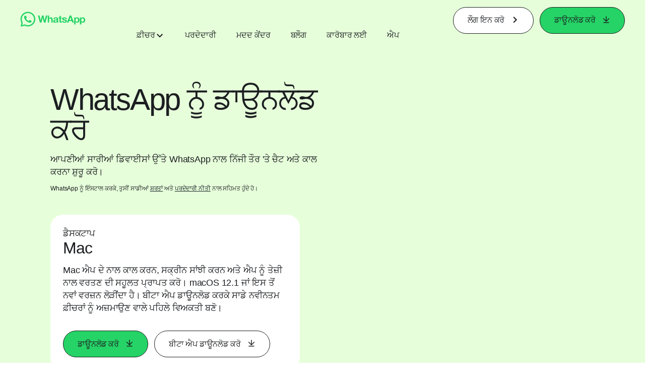

--- FILE ---
content_type: text/html; charset="utf-8"
request_url: https://www.whatsapp.com/download/?l=en_us&amp%3Bamp%3Blang=ml&amp%3Blang=sr&lang=pa
body_size: 52308
content:
<!DOCTYPE html>
<html lang="pa" id="facebook" class="no_js">
<head><meta charset="utf-8" /><meta name="referrer" content="origin-when-crossorigin" id="meta_referrer" /><script nonce="GzIkbxHx">function envFlush(e){function t(t){for(var n in e)t[n]=e[n]}window.requireLazy?window.requireLazy(["Env"],t):(window.Env=window.Env||{},t(window.Env))}envFlush({"useTrustedTypes":false,"isTrustedTypesReportOnly":false,"ajaxpipe_token":"AXlse9MXT_Om7CL8TGg","stack_trace_limit":30,"timesliceBufferSize":5000,"show_invariant_decoder":false,"compat_iframe_token":"AUdns1Z4OAvrNyp_3q62DSkBCyc","isCQuick":false,"brsid":"7597357347081374836","promise_include_trace":false});</script><script nonce="GzIkbxHx">window.openDatabase&&(window.openDatabase=function(){throw new Error});</script><script nonce="GzIkbxHx">_btldr={};</script><script nonce="GzIkbxHx">(function(){function e(e){return e.parentElement!==document.body&&e.parentElement!==document.head}function t(e){var t;return e.nodeName==="SCRIPT"||e.nodeName==="LINK"&&((t=n(e))==null?void 0:t.asyncCss)}function n(e){return e.dataset instanceof window.DOMStringMap?e.dataset:null}function r(r){var o;try{if(r.nodeType!==Node.ELEMENT_NODE)return}catch(e){return}if(!(e(r)||!t(r))){var a=(o=n(r))==null?void 0:o.bootloaderHash;if(a!=null&&a!==""){var i=null,l=function(){window._btldr[a]=1,i==null||i()};i=function(){r.removeEventListener("load",l),r.removeEventListener("error",l)},r.addEventListener("load",l),r.addEventListener("error",l)}}}Array.from(document.querySelectorAll('script,link[data-async-css="1"]')).forEach(function(e){return r(e)});var o=new MutationObserver(function(e,t){e.forEach(function(e){e.type==="childList"&&Array.from(e.addedNodes).forEach(function(e){r(e)})})});o.observe(document.getElementsByTagName("html")[0],{attributes:!1,childList:!0,subtree:!0})})();</script><style nonce="GzIkbxHx"></style><script nonce="GzIkbxHx">__DEV__=0;</script><noscript><meta http-equiv="refresh" content="0; URL=/download/?l=en_us&amp;amp%3Bamp%3Blang=ml&amp;amp%3Blang=sr&amp;lang=pa&amp;_fb_noscript=1" /></noscript><title id="pageTitle">WhatsApp ਡਾਊਨਲੋਡ ਕਰੋ</title><meta name="bingbot" content="noarchive" /><link rel="canonical" href="https://www.whatsapp.com/download?lang=pa" /><link rel="alternate" hreflang="x-default" href="https://www.whatsapp.com/download" /><link rel="alternate" hreflang="af" href="https://www.whatsapp.com/download?lang=af" /><link rel="alternate" hreflang="ar" href="https://www.whatsapp.com/download?lang=ar" /><link rel="alternate" hreflang="az" href="https://www.whatsapp.com/download?lang=az" /><link rel="alternate" hreflang="bg" href="https://www.whatsapp.com/download?lang=bg" /><link rel="alternate" hreflang="bn" href="https://www.whatsapp.com/download?lang=bn" /><link rel="alternate" hreflang="ca" href="https://www.whatsapp.com/download?lang=ca" /><link rel="alternate" hreflang="cs" href="https://www.whatsapp.com/download?lang=cs" /><link rel="alternate" hreflang="da" href="https://www.whatsapp.com/download?lang=da" /><link rel="alternate" hreflang="de" href="https://www.whatsapp.com/download?lang=de" /><link rel="alternate" hreflang="el" href="https://www.whatsapp.com/download?lang=el" /><link rel="alternate" hreflang="en" href="https://www.whatsapp.com/download" /><link rel="alternate" hreflang="es" href="https://www.whatsapp.com/download?lang=es" /><link rel="alternate" hreflang="et" href="https://www.whatsapp.com/download?lang=et" /><link rel="alternate" hreflang="fa" href="https://www.whatsapp.com/download?lang=fa" /><link rel="alternate" hreflang="fi" href="https://www.whatsapp.com/download?lang=fi" /><link rel="alternate" hreflang="fr" href="https://www.whatsapp.com/download?lang=fr" /><link rel="alternate" hreflang="ga" href="https://www.whatsapp.com/download?lang=ga" /><link rel="alternate" hreflang="gu" href="https://www.whatsapp.com/download?lang=gu" /><link rel="alternate" hreflang="he" href="https://www.whatsapp.com/download?lang=he" /><link rel="alternate" hreflang="hi" href="https://www.whatsapp.com/download?lang=hi" /><link rel="alternate" hreflang="hr" href="https://www.whatsapp.com/download?lang=hr" /><link rel="alternate" hreflang="hu" href="https://www.whatsapp.com/download?lang=hu" /><link rel="alternate" hreflang="id" href="https://www.whatsapp.com/download?lang=id" /><link rel="alternate" hreflang="it" href="https://www.whatsapp.com/download?lang=it" /><link rel="alternate" hreflang="ja" href="https://www.whatsapp.com/download?lang=ja" /><link rel="alternate" hreflang="kk" href="https://www.whatsapp.com/download?lang=kk" /><link rel="alternate" hreflang="kn" href="https://www.whatsapp.com/download?lang=kn" /><link rel="alternate" hreflang="ko" href="https://www.whatsapp.com/download?lang=ko" /><link rel="alternate" hreflang="lt" href="https://www.whatsapp.com/download?lang=lt" /><link rel="alternate" hreflang="lv" href="https://www.whatsapp.com/download?lang=lv" /><link rel="alternate" hreflang="mk" href="https://www.whatsapp.com/download?lang=mk" /><link rel="alternate" hreflang="ml" href="https://www.whatsapp.com/download?lang=ml" /><link rel="alternate" hreflang="mr" href="https://www.whatsapp.com/download?lang=mr" /><link rel="alternate" hreflang="ms" href="https://www.whatsapp.com/download?lang=ms" /><link rel="alternate" hreflang="nb" href="https://www.whatsapp.com/download?lang=nb" /><link rel="alternate" hreflang="nl" href="https://www.whatsapp.com/download?lang=nl" /><link rel="alternate" hreflang="pa" href="https://www.whatsapp.com/download?lang=pa" /><link rel="alternate" hreflang="pl" href="https://www.whatsapp.com/download?lang=pl" /><link rel="alternate" hreflang="pt" href="https://www.whatsapp.com/download?lang=pt" /><link rel="alternate" hreflang="pt-pt" href="https://www.whatsapp.com/download?lang=pt-pt" /><link rel="alternate" hreflang="ro" href="https://www.whatsapp.com/download?lang=ro" /><link rel="alternate" hreflang="ru" href="https://www.whatsapp.com/download?lang=ru" /><link rel="alternate" hreflang="sk" href="https://www.whatsapp.com/download?lang=sk" /><link rel="alternate" hreflang="sl" href="https://www.whatsapp.com/download?lang=sl" /><link rel="alternate" hreflang="sq" href="https://www.whatsapp.com/download?lang=sq" /><link rel="alternate" hreflang="sr" href="https://www.whatsapp.com/download?lang=sr" /><link rel="alternate" hreflang="sv" href="https://www.whatsapp.com/download?lang=sv" /><link rel="alternate" hreflang="sw" href="https://www.whatsapp.com/download?lang=sw" /><link rel="alternate" hreflang="ta" href="https://www.whatsapp.com/download?lang=ta" /><link rel="alternate" hreflang="te" href="https://www.whatsapp.com/download?lang=te" /><link rel="alternate" hreflang="th" href="https://www.whatsapp.com/download?lang=th" /><link rel="alternate" hreflang="fil" href="https://www.whatsapp.com/download?lang=fil" /><link rel="alternate" hreflang="tr" href="https://www.whatsapp.com/download?lang=tr" /><link rel="alternate" hreflang="uk" href="https://www.whatsapp.com/download?lang=uk" /><link rel="alternate" hreflang="ur" href="https://www.whatsapp.com/download?lang=ur" /><link rel="alternate" hreflang="uz" href="https://www.whatsapp.com/download?lang=uz" /><link rel="alternate" hreflang="vi" href="https://www.whatsapp.com/download?lang=vi" /><link rel="alternate" hreflang="zh" href="https://www.whatsapp.com/download?lang=zh" /><link rel="alternate" hreflang="zh-hk" href="https://www.whatsapp.com/download?lang=zh-hk" /><link rel="alternate" hreflang="zh-tw" href="https://www.whatsapp.com/download?lang=zh-tw" /><meta name="viewport" content="width=device-width, initial-scale=1" /><meta name="apple-mobile-web-app-capable" content="yes" /><meta name="description" content="&#xa06;&#xa2a;&#xa23;&#xa47; &#xa2e;&#xa4b;&#xa2c;&#xa3e;&#xa08;&#xa32; &#xa21;&#xa3f;&#xa35;&#xa3e;&#xa08;&#xa38;, &#xa1f;&#xa48;&#xa2c;&#xa32;&#xa47;&#xa1f; &#xa1c;&#xa3e;&#xa02; &#xa21;&#xa48;&#xa38;&#xa15;&#xa1f;&#xa3e;&#xa2a; &#039;&#xa24;&#xa47; WhatsApp &#xa21;&#xa3e;&#xa0a;&#xa28;&#xa32;&#xa4b;&#xa21; &#xa15;&#xa30;&#xa4b; &#xa05;&#xa24;&#xa47; &#xa2d;&#xa30;&#xa4b;&#xa38;&#xa47;&#xa2e;&#xa70;&#xa26; &#xa28;&#xa3f;&#xa71;&#xa1c;&#xa40; &#xa2e;&#xa48;&#xa38;&#xa47;&#xa1c;&#xa3f;&#xa70;&#xa17; &#xa05;&#xa24;&#xa47; &#xa15;&#xa3e;&#xa32;&#xa3f;&#xa70;&#xa17; &#xa28;&#xa3e;&#xa32; &#xa1c;&#xa41;&#xa5c;&#xa47; &#xa30;&#xa39;&#xa4b;&#x964; Android, iOS, Mac &#xa05;&#xa24;&#xa47; Windows &#039;&#xa24;&#xa47; &#xa09;&#xa2a;&#xa32;&#xa2c;&#xa27;&#x964;" /><meta name="keywords" /><meta property="og:title" content="WhatsApp &#xa21;&#xa3e;&#xa0a;&#xa28;&#xa32;&#xa4b;&#xa21; &#xa15;&#xa30;&#xa4b;" /><meta property="og:image" content="https://static.whatsapp.net/rsrc.php/v4/yd/r/1kqYbgBsNIE.png" /><meta property="og:site_name" content="WhatsApp.com" /><meta property="og:description" content="&#xa06;&#xa2a;&#xa23;&#xa47; &#xa2e;&#xa4b;&#xa2c;&#xa3e;&#xa08;&#xa32; &#xa21;&#xa3f;&#xa35;&#xa3e;&#xa08;&#xa38;, &#xa1f;&#xa48;&#xa2c;&#xa32;&#xa47;&#xa1f; &#xa1c;&#xa3e;&#xa02; &#xa21;&#xa48;&#xa38;&#xa15;&#xa1f;&#xa3e;&#xa2a; &#039;&#xa24;&#xa47; WhatsApp &#xa21;&#xa3e;&#xa0a;&#xa28;&#xa32;&#xa4b;&#xa21; &#xa15;&#xa30;&#xa4b; &#xa05;&#xa24;&#xa47; &#xa2d;&#xa30;&#xa4b;&#xa38;&#xa47;&#xa2e;&#xa70;&#xa26; &#xa28;&#xa3f;&#xa71;&#xa1c;&#xa40; &#xa2e;&#xa48;&#xa38;&#xa47;&#xa1c;&#xa3f;&#xa70;&#xa17; &#xa05;&#xa24;&#xa47; &#xa15;&#xa3e;&#xa32;&#xa3f;&#xa70;&#xa17; &#xa28;&#xa3e;&#xa32; &#xa1c;&#xa41;&#xa5c;&#xa47; &#xa30;&#xa39;&#xa4b;&#x964; Android, iOS, Mac &#xa05;&#xa24;&#xa47; Windows &#039;&#xa24;&#xa47; &#xa09;&#xa2a;&#xa32;&#xa2c;&#xa27;&#x964;" /><meta property="og:keywords" /><meta property="invite_link_type" /><meta property="invite_link_type_v2" /><meta name="mobile-web-app-capable" content="yes" /><link rel="manifest" href="/data/manifest.json" crossorigin="use-credentials" /><meta name="robots" content="index,follow,noodp" /><link rel="icon" href="https://static.whatsapp.net/rsrc.php/v4/yz/r/ujTY9i_Jhs1.png" /><link type="text/css" rel="stylesheet" href="https://static.whatsapp.net/rsrc.php/v5/yf/l/0,cross/kVqnnGSuZMa.css" data-bootloader-hash="vRp9yOm" crossorigin="anonymous" />
<link type="text/css" rel="stylesheet" href="https://static.whatsapp.net/rsrc.php/v5/yA/l/0,cross/fVdFb9qcyoi.css" data-bootloader-hash="8NoB/lb" crossorigin="anonymous" />
<link type="text/css" rel="stylesheet" href="https://static.whatsapp.net/rsrc.php/v5/yO/l/0,cross/6YvJ07AS1dy.css" data-bootloader-hash="sRXYEyZ" crossorigin="anonymous" />
<link type="text/css" rel="stylesheet" href="https://static.whatsapp.net/rsrc.php/v5/yl/l/0,cross/SjWLFMg4AnL.css" data-bootloader-hash="h0aZ8Mz" crossorigin="anonymous" />
<link type="text/css" rel="stylesheet" href="https://static.whatsapp.net/rsrc.php/v5/yj/l/0,cross/6X60rRINTox.css" data-bootloader-hash="+o2hFkm" crossorigin="anonymous" />
<script src="https://static.whatsapp.net/rsrc.php/v4/yB/r/TplEpuw-S7l.js" data-bootloader-hash="Faplt2a" crossorigin="anonymous"></script>
<script nonce="GzIkbxHx">requireLazy(["HasteSupportData"],function(m){m.handle({"clpData":{"6476":{"r":1000,"s":1},"1838142":{"r":1,"s":1},"1958484":{"r":1,"s":1},"1963303":{"r":1,"s":1},"1936894":{"r":1,"s":1},"1848815":{"r":10000,"s":1}},"gkxData":{"1174":{"result":false,"hash":null},"1221":{"result":false,"hash":null},"5163":{"result":false,"hash":null},"5415":{"result":false,"hash":null},"7742":{"result":false,"hash":null},"8068":{"result":false,"hash":null},"8869":{"result":false,"hash":null},"9063":{"result":false,"hash":null},"13382":{"result":false,"hash":null},"15745":{"result":false,"hash":null},"20935":{"result":false,"hash":null},"20936":{"result":false,"hash":null},"21043":{"result":false,"hash":null},"21116":{"result":false,"hash":null},"25572":{"result":false,"hash":null}},"justknobxData":{"1276":{"r":true},"2269":{"r":true},"3323":{"r":true},"3414":{"r":true}}})});requireLazy(["TimeSliceImpl","ServerJS"],function(TimeSlice,ServerJS){(new ServerJS()).handle({"define":[["cr:310",["RunWWW"],{"__rc":["RunWWW",null]},-1],["cr:1078",[],{"__rc":[null,null]},-1],["cr:1080",["unexpectedUseInComet"],{"__rc":["unexpectedUseInComet",null]},-1],["cr:1126",["TimeSliceImpl"],{"__rc":["TimeSliceImpl",null]},-1],["cr:3725",["clearTimeoutWWWOrMobile"],{"__rc":["clearTimeoutWWWOrMobile",null]},-1],["cr:4344",["setTimeoutWWWOrMobile"],{"__rc":["setTimeoutWWWOrMobile",null]},-1],["cr:6108",["CSS"],{"__rc":["CSS",null]},-1],["cr:6640",["PromiseImpl"],{"__rc":["PromiseImpl",null]},-1],["cr:7385",["clearIntervalWWW"],{"__rc":["clearIntervalWWW",null]},-1],["cr:7389",["setIntervalAcrossTransitionsWWW"],{"__rc":["setIntervalAcrossTransitionsWWW",null]},-1],["cr:7391",["setTimeoutAcrossTransitionsWWW"],{"__rc":["setTimeoutAcrossTransitionsWWW",null]},-1],["cr:8958",["FBJSON"],{"__rc":["FBJSON",null]},-1],["cr:8959",["DTSG"],{"__rc":["DTSG",null]},-1],["cr:8960",["DTSG_ASYNC"],{"__rc":["DTSG_ASYNC",null]},-1],["cr:696703",[],{"__rc":[null,null]},-1],["cr:135",["RunBlue"],{"__rc":["RunBlue",null]},-1],["cr:6669",["DataStore"],{"__rc":["DataStore",null]},-1],["URLFragmentPreludeConfig",[],{"hashtagRedirect":false,"fragBlacklist":["nonce","access_token","oauth_token","xs","checkpoint_data","code"]},137],["CookiePrivacySandboxConfig",[],{"is_affected_by_samesite_lax":false},7723],["CometPersistQueryParams",[],{"relative":{},"domain":{}},6231],["CookieDomain",[],{"domain":"whatsapp.com"},6421],["GetAsyncParamsExtraData",[],{"extra_data":{}},7511],["AdsManagerReadRegions",[],{"excluded_endpoints":["\/am_tabular","\/ad_limits_insights","\/ads_reporting","\/column_suggestions","\/customaudiences","\/insights","\/reporting","\/edit","\/adspixels"],"excluded_preloaders":["AdsPEInsightsEdgeDataLoaderPreloader","AdsPEInsightsEdgeSummaryDataLoaderPreloader","AdsPEInsightsColumnPresetDataLoaderPreloader","AdsReportBuilderBusinessViewReportPreloader","AdsReportBuilderAdAccountViewReportPreloader","AdsReportBuilderManageUnifiedReportsPreloader"]},7950],["BootloaderConfig",[],{"deferBootloads":false,"enableLoadingUnavailableResources":true,"enableRetryOnStuckResource":false,"immediatesBugFixKillswitch":true,"jsRetries":[200,500],"jsRetryAbortNum":2,"jsRetryAbortTime":5,"silentDups":true,"timeout":60000,"tieredLoadingFromTier":100,"hypStep4":false,"btCutoffIndex":107,"fastPathForAlreadyRequired":true,"csrOn":false,"nonce":"GzIkbxHx","shouldEnableProxyArgs":false,"translationRetries":[200,500],"translationRetryAbortNum":3,"translationRetryAbortTime":50},329],["CSSLoaderConfig",[],{"timeout":5000,"loadEventSupported":true},619],["CookieCoreConfig",[],{"dpr":{"t":604800,"s":"Lax"},"locale":{"t":604800,"s":"Lax"},"wa_lang_pref":{"t":604800,"s":"None"},"wa_web_lang_pref":{"t":2419200,"s":"Lax"}},2104],["CurrentUserInitialData",[],{"ACCOUNT_ID":"0","USER_ID":"0","NAME":"","SHORT_NAME":null,"IS_BUSINESS_PERSON_ACCOUNT":false,"HAS_SECONDARY_BUSINESS_PERSON":false,"IS_FACEBOOK_WORK_ACCOUNT":false,"IS_INSTAGRAM_BUSINESS_PERSON":false,"IS_WABA_BUSINESS_PERSON":false,"IS_MESSENGER_ONLY_USER":false,"IS_DEACTIVATED_ALLOWED_ON_MESSENGER":false,"IS_MESSENGER_CALL_GUEST_USER":false,"IS_WORK_MESSENGER_CALL_GUEST_USER":false,"IS_WORKROOMS_USER":false,"APP_ID":"256281040558","IS_BUSINESS_DOMAIN":false},270],["ServerNonce",[],{"ServerNonce":"GNbCuPP_ejtW1ANL6b7JjU"},141],["SiteData",[],{"server_revision":1032176461,"client_revision":1032176461,"push_phase":"C3","pkg_cohort":"BP:whatsapp_www_pkg","haste_session":"20473.BP:whatsapp_www_pkg.2.0...0","pr":2,"manifest_base_uri":"https:\/\/static.whatsapp.net","manifest_origin":null,"manifest_version_prefix":null,"be_one_ahead":false,"is_rtl":false,"is_experimental_tier":false,"is_jit_warmed_up":true,"hsi":"7597357347081374836","semr_host_bucket":"6","bl_hash_version":2,"comet_env":0,"wbloks_env":false,"ef_page":null,"compose_bootloads":false,"spin":0,"__spin_r":1032176461,"__spin_b":"trunk","__spin_t":1768897601,"vip":"31.13.66.56"},317],["SprinkleConfig",[],{"param_name":"jazoest","version":2,"should_randomize":false},2111],["UserAgentData",[],{"browserArchitecture":"32","browserFullVersion":"131.0.0.0","browserMinorVersion":0,"browserName":"Chrome","browserVersion":131,"deviceName":"Unknown","engineName":"Blink","engineVersion":"131.0.0.0","platformArchitecture":"32","platformName":"Mac OS X","platformVersion":"10.15","platformFullVersion":"10.15.7"},527],["PromiseUsePolyfillSetImmediateGK",[],{"www_always_use_polyfill_setimmediate":false},2190],["JSErrorLoggingConfig",[],{"appId":256281040558,"extra":[],"reportInterval":50,"sampleWeight":null,"sampleWeightKey":"__jssesw","projectBlocklist":[]},2776],["DataStoreConfig",[],{"expandoKey":"__FB_STORE","useExpando":true},2915],["CookieCoreLoggingConfig",[],{"maximumIgnorableStallMs":16.67,"sampleRate":9.7e-5,"sampleRateClassic":1.0e-10,"sampleRateFastStale":1.0e-8},3401],["ImmediateImplementationExperiments",[],{"prefer_message_channel":true},3419],["UriNeedRawQuerySVConfig",[],{"uris":["dms.netmng.com","doubleclick.net","r.msn.com","watchit.sky.com","graphite.instagram.com","www.kfc.co.th","learn.pantheon.io","www.landmarkshops.in","www.ncl.com","s0.wp.com","www.tatacliq.com","bs.serving-sys.com","kohls.com","lazada.co.th","xg4ken.com","technopark.ru","officedepot.com.mx","bestbuy.com.mx","booking.com","nibio.no","myworkdayjobs.com","united-united.com","gcc.gnu.org"]},3871],["InitialCookieConsent",[],{"deferCookies":false,"initialConsent":[1,2],"noCookies":false,"shouldShowCookieBanner":false,"shouldWaitForDeferredDatrCookie":false,"optedInIntegrations":[],"hasGranularThirdPartyCookieConsent":false,"exemptedIntegrations":["advertiser_hosted_pixel","airbus_sat","amazon_media","apps_for_office","arkose_captcha","aspnet_cdn","autodesk_fusion","bing_maps","bing_widget","boku_wallet","bootstrap","box","cardinal_centinel_api","chromecast_extensions","cloudflare_cdnjs","cloudflare_datatables","cloudflare_relay","conversions_api_gateway","demandbase_api","digitalglobe_maps_api","dlocal","dropbox","esri_sat","fastly_relay","gmg_pulse_embed_iframe","google_ads_conversions_tag","google_drive","google_fonts_legacy","google_hosted_libraries","google_oauth_api","google_oauth_api_v2","google_recaptcha","here_map_ext","hive_streaming_video","iproov","isptoolbox","jquery","js_delivr","kbank","mathjax","meshy","metacdn","microsoft_excel","microsoft_office_addin","microsoft_onedrive","microsoft_speech","microsoft_teams","mmi_tiles","oculus","open_street_map","paypal_billing_agreement","paypal_fastlane_sdk","paypal_oauth_api","payu","payu_india","plaid","platformized_adyen_checkout","plotly","pydata","razorpay","recruitics","rstudio","salesforce_lighting","shopify_app_bridge","stripe","team_center","tripshot","trustly_direct_debit_ach","turbo_gala","twilio_voice","unifier","unpkg","unsplash_api","unsplash_image_loading","vega","whatsapp_arkose_captcha","yoti_api","youtube_oembed_api"],"nonBlockingBannerPage":false,"consentRequiredForMetaPixel":false},4328],["BootloaderEndpointConfig",[],{"retryEnabled":false,"debugNoBatching":false,"maxBatchSize":-1,"endpointURI":"https:\/\/www.whatsapp.com\/ajax\/bootloader-endpoint\/","adsManagerReadRegions":false},5094],["ServerTimeData",[],{"serverTime":1768897601932,"timeOfRequestStart":1768897601651.2,"timeOfResponseStart":1768897601651.2},5943],["BigPipeExperiments",[],{"link_images_to_pagelets":false,"am_page_load_promise_timeout":false},907],["cr:7730",["getFbtResult"],{"__rc":["getFbtResult",null]},-1],["cr:8906",["goURIWWW"],{"__rc":["goURIWWW",null]},-1],["cr:925100",["RunBlue"],{"__rc":["RunBlue",null]},-1],["cr:7386",["clearTimeoutWWW"],{"__rc":["clearTimeoutWWW",null]},-1],["cr:7390",["setTimeoutWWW"],{"__rc":["setTimeoutWWW",null]},-1],["cr:1003267",["clearIntervalBlue"],{"__rc":["clearIntervalBlue",null]},-1],["cr:896462",["setIntervalAcrossTransitionsBlue"],{"__rc":["setIntervalAcrossTransitionsBlue",null]},-1],["cr:986633",["setTimeoutAcrossTransitionsBlue"],{"__rc":["setTimeoutAcrossTransitionsBlue",null]},-1],["IntlVariationHoldout",[],{"disable_variation":false},6533],["IntlNumberTypeProps",["IntlCLDRNumberType07"],{"module":{"__m":"IntlCLDRNumberType07"}},7027],["AsyncRequestConfig",[],{"retryOnNetworkError":"1","useFetchStreamAjaxPipeTransport":true},328],["DTSGInitialData",[],{},258],["IntlViewerContext",[],{"GENDER":3,"regionalLocale":null},772],["NumberFormatConfig",[],{"decimalSeparator":".","numberDelimiter":",","minDigitsForThousandsSeparator":4,"standardDecimalPatternInfo":{"primaryGroupSize":3,"secondaryGroupSize":2},"numberingSystemData":null},54],["SessionNameConfig",[],{"seed":"26xi"},757],["ZeroCategoryHeader",[],{},1127],["ZeroRewriteRules",[],{"rewrite_rules":{},"whitelist":{"\/hr\/r":1,"\/hr\/p":1,"\/zero\/unsupported_browser\/":1,"\/zero\/policy\/optin":1,"\/zero\/optin\/write\/":1,"\/zero\/optin\/legal\/":1,"\/zero\/optin\/free\/":1,"\/about\/privacy\/":1,"\/about\/privacy\/update\/":1,"\/privacy\/explanation\/":1,"\/zero\/toggle\/welcome\/":1,"\/zero\/toggle\/nux\/":1,"\/zero\/toggle\/settings\/":1,"\/fup\/interstitial\/":1,"\/work\/landing":1,"\/work\/login\/":1,"\/work\/email\/":1,"\/ai.php":1,"\/js_dialog_resources\/dialog_descriptions_android.json":0,"\/connect\/jsdialog\/MPlatformAppInvitesJSDialog\/":0,"\/connect\/jsdialog\/MPlatformOAuthShimJSDialog\/":0,"\/connect\/jsdialog\/MPlatformLikeJSDialog\/":0,"\/qp\/interstitial\/":1,"\/qp\/action\/redirect\/":1,"\/qp\/action\/close\/":1,"\/zero\/support\/ineligible\/":1,"\/zero_balance_redirect\/":1,"\/zero_balance_redirect":1,"\/zero_balance_redirect\/l\/":1,"\/l.php":1,"\/lsr.php":1,"\/ajax\/dtsg\/":1,"\/checkpoint\/block\/":1,"\/exitdsite":1,"\/zero\/balance\/pixel\/":1,"\/zero\/balance\/":1,"\/zero\/balance\/carrier_landing\/":1,"\/zero\/flex\/logging\/":1,"\/tr":1,"\/tr\/":1,"\/sem_campaigns\/sem_pixel_test\/":1,"\/bookmarks\/flyout\/body\/":1,"\/zero\/subno\/":1,"\/confirmemail.php":1,"\/policies\/":1,"\/mobile\/internetdotorg\/classifier\/":1,"\/zero\/dogfooding":1,"\/xti.php":1,"\/zero\/fblite\/config\/":1,"\/hr\/zsh\/wc\/":1,"\/ajax\/bootloader-endpoint\/":1,"\/mobile\/zero\/carrier_page\/":1,"\/mobile\/zero\/carrier_page\/education_page\/":1,"\/mobile\/zero\/carrier_page\/feature_switch\/":1,"\/mobile\/zero\/carrier_page\/settings_page\/":1,"\/aloha_check_build":1,"\/upsell\/zbd\/softnudge\/":1,"\/mobile\/zero\/af_transition\/":1,"\/mobile\/zero\/af_transition\/action\/":1,"\/mobile\/zero\/freemium\/":1,"\/mobile\/zero\/freemium\/redirect\/":1,"\/mobile\/zero\/freemium\/zero_fup\/":1,"\/privacy\/policy\/":1,"\/privacy\/center\/":1,"\/data\/manifest\/":1,"\/cmon":1,"\/cmon\/":1,"\/zero\/minidt\/":1,"\/diagnostics":1,"\/diagnostics\/":1,"\/4oh4.php":1,"\/autologin.php":1,"\/birthday_help.php":1,"\/checkpoint\/":1,"\/contact-importer\/":1,"\/cr.php":1,"\/legal\/terms\/":1,"\/login.php":1,"\/login\/":1,"\/mobile\/account\/":1,"\/n\/":1,"\/remote_test_device\/":1,"\/upsell\/buy\/":1,"\/upsell\/buyconfirm\/":1,"\/upsell\/buyresult\/":1,"\/upsell\/promos\/":1,"\/upsell\/continue\/":1,"\/upsell\/h\/promos\/":1,"\/upsell\/loan\/learnmore\/":1,"\/upsell\/purchase\/":1,"\/upsell\/promos\/upgrade\/":1,"\/upsell\/buy_redirect\/":1,"\/upsell\/loan\/buyconfirm\/":1,"\/upsell\/loan\/buy\/":1,"\/upsell\/sms\/":1,"\/wap\/a\/channel\/reconnect.php":1,"\/wap\/a\/nux\/wizard\/nav.php":1,"\/wap\/appreg.php":1,"\/wap\/birthday_help.php":1,"\/wap\/c.php":1,"\/wap\/confirmemail.php":1,"\/wap\/cr.php":1,"\/wap\/login.php":1,"\/wap\/r.php":1,"\/zero\/datapolicy":1,"\/a\/timezone.php":1,"\/a\/bz":1,"\/bz\/reliability":1,"\/r.php":1,"\/mr\/":1,"\/reg\/":1,"\/registration\/log\/":1,"\/terms\/":1,"\/f123\/":1,"\/expert\/":1,"\/experts\/":1,"\/terms\/index.php":1,"\/terms.php":1,"\/srr\/":1,"\/msite\/redirect\/":1,"\/fbs\/pixel\/":1,"\/contactpoint\/preconfirmation\/":1,"\/contactpoint\/cliff\/":1,"\/contactpoint\/confirm\/submit\/":1,"\/contactpoint\/confirmed\/":1,"\/contactpoint\/login\/":1,"\/preconfirmation\/contactpoint_change\/":1,"\/help\/contact\/":1,"\/survey\/":1,"\/upsell\/loyaltytopup\/accept\/":1,"\/settings\/":1,"\/lite\/":1,"\/zero_status_update\/":1,"\/operator_store\/":1,"\/upsell\/":1,"\/wifiauth\/login\/":1}},1478],["DTSGInitData",[],{"token":"","async_get_token":""},3515],["WebDriverConfig",[],{"isTestRunning":false,"isJestE2ETestRun":false,"isXRequestConfigEnabled":false,"auxiliaryServiceInfo":{},"testPath":null,"originHost":null,"experiments":null},5332],["cr:8828",[],{"__rc":[null,null]},-1],["cr:1094907",[],{"__rc":[null,null]},-1],["cr:1183579",["InlineFbtResultImpl"],{"__rc":["InlineFbtResultImpl",null]},-1],["cr:806696",["clearTimeoutBlue"],{"__rc":["clearTimeoutBlue",null]},-1],["cr:807042",["setTimeoutBlue"],{"__rc":["setTimeoutBlue",null]},-1],["FbtResultGK",[],{"shouldReturnFbtResult":true,"inlineMode":"NO_INLINE"},876],["LSD",[],{"token":"AdEfv3efPYE"},323],["WebConnectionClassServerGuess",[],{"connectionClass":"UNKNOWN"},4705],["IntlPhonologicalRules",[],{"meta":{"\/_B\/":"([.,!?\\s]|^)","\/_E\/":"([.,!?\\s]|$)"},"patterns":{"\/\u0001(.*)('|&#039;)s\u0001(?:'|&#039;)s(.*)\/":"\u0001$1$2s\u0001$3","\/_\u0001([^\u0001]*)\u0001\/":"javascript"}},1496],["FbtQTOverrides",[],{"overrides":{"1_000b6572c6a3f7fe9312e5879dd2e75b":"You'll need to log in with Workplace to continue this video chat.","1_023ac1e3f0ce2980598584f26a784b9f":"Ignore messages","1_028dc427119e6bfbfcd5eb2dd83b2a9e":"View Page status","1_075684469438a60ae5f6813949e94a0d":"Get quote","1_0778dc4cf3fe167942881fecddd5dee2":"Learn more","1_08a3224cc0fd966f2bb0e780c51e6a0b":"New poll","1_0a090165a1d0654210eb444114aabd7c":"Switch between accounts","1_0b9af3d5b6a4de6cb2b17ad5a0beec3a":"Learn more","1_0d0b40d72cd2adc492a402e98e18896f":"Chat notifications","1_0ea6e742163878d88375800514788740":"Invite link","1_0ea7de82b669cced737b30875f15309a":"Local event from Facebook","1_0f008d2991187964d472eceaf9ba28d6":"Featured sticker packs","1_0f48efb82ce58bf43dec6a98dcadc874":"Add your new number","1_0f9fceeb2e66627d9e346dd24e0d6916":"Remove from channel","1_0fee0283487e0259495a07f9e315ad8f":"Your home in Messenger","1_1068c1352d8cbb8919cc2b4a0dbcd9f3":"Hide contact","1_10811a6ece4ca15b10dc22f89805a347":"Customize your chat with {short-name}.","1_117fb24f8ee951759e9435520cc71e70":"More options","1_1248a8548f1b43fd3d9fc77baf835a04":"Contacts only","1_1593f9d2cc4c63f196a61a70eff664cf":"Send to group","1_159aa796a642d08a85379ec9693d25c7":"Opt in","1_1736f6743cf12be3ffc46cd556357e96":"Book now","1_18b8ec487f180574ad865f168eeafa70":"Content not found","1_1905e45a72593e291dda8c774aa4caf4":"Invite people","1_1ac128eda299351dc18567e7a6f31be6":"Hide video","1_1b38f249fefb0fd5ef7912a1fe615d10":"Pinned location","1_1b59f7e84dba4c8754cf60d1bafa6ae5":"Shared stories","1_1cf36465e606a10ef2a48c5dee532085":"Great job, {user_name}!","1_1d36c6e7b1a07971c84821452f9dc407":"Ignore conversation","1_1d89beed629123cabeeea834c345a7fc":"Mute notifications","1_1f209b12cabbe35509c514220825d53b":"New story","1_209b3fb19e7c487ffe3bd85b2adac6db":"Try again","1_20cec0b4386ad8555f8b619ad2c2fb81":"Single pop","1_215afaeceab4d29970af2c11221f79e3":"Web visibility","1_226d5171b148e60fe004a4f3cc53a81b":"Delete group chat?","1_23f5a1596d301feaeb32b47f24dc73a0":"Join call","1_243d55bab0d83c72b2113bfd5ca2e194":"Membership questions","1_25589d7cb1db33911bf18252dbb5155c":"Message history in Inbox","1_2745ba03fa7b9c0f59c0797fb44da204":"Showing in chats","1_27f38b56fa58a394e2d89fbf7288747b":"New sender","1_28ea9e6140b5437477564e5b21353246":"Profile picture","1_2953f6f20942da4f0593b905a4db3d90":"See details","1_2af4c8cb4d30a1aaa744a75187d6b06d":"{number} invited by you","1_2b2898b200686215c54616553499fddf":"Unread messages","1_2b406f4727fff3df7dd970cac1c41536":"Messenger preview","1_2c2ff60e8d5edccadadf61f739b6d87b":"Report story","1_3002f3a3232973642407c2e3830c10f6":"Stop sharing location","1_30ed561a77bfcadb3b66d5960c2a9e05":"Photo reminders","1_313c1c8a5025b45c60712685f0d89c6c":"App visibility","1_33886f5d4a6ede055ec28ddf69251cc5":"Life events","1_3543833b8b31fbb1561d46f2c0b266a8":"Added with theme","1_366d38e456780d92844ab4b39ac1de78":"Not interested","1_37900af383a573c0337521bca05d7955":"Respond to event","1_37ebfbfd36c55a8366f7ba9d528cf7b3":"Chats you can create","1_39339bb4b3f3002e589625a820bf5c7a":"Learn more","1_3a9a1e192465754ec4427995fe1cffb4":"Buy and sell groups","1_3aa3f2c2971602310d482c632c086db8":"Chat hosts","1_3bc7a4f74be5e3dbfdc9b758fa779fff":"Chat plugin","1_3cee79cd9e136ffc84ccfc7082bef6c2":"{number_of_happening_now_events} happening now, {number_of_upcoming_events} upcoming","1_3e8fba90f69e371d19c5b4f79e3f0be7":"Buy and sell groups","1_3f4c233aac1d71d17bee559b932144d3":"See conversation","1_41446ff5d2de26a67626d2ba309c969b":"This video can't be sent","1_4151657ef8e7bc03ab8169e5dcb0d675":"Cancel request","1_41eadd6427237386cc04b60a8ab94a8b":"This chat will show as unread","1_46793f5529ff4a62f831cf9218082b7f":"Unread requests","1_46879d905028aaee9f7297d27c075b50":"See messages","1_46b9f298de3c041a464dbe8ff7f3d978":"Language settings","1_46c8d595559f4232c4a7fe113aac3093":"Get started","1_475781e5e945e3d217b563d6ccd51ecd":"Create prompt","1_489630491bec0288ae7c0bef88ff5ad9":"Show music picker","1_4ad1c9e7de7af0b7d1853ed6863469db":"Snooze for {number_of_hours} hours","1_4b56df30045efb8a5d21ec865d43ec1c":"Approved by you","1_4b9736a9d6cbeb6249b0704870ec383e":"No devices yet","1_4cf8fe13a0639e31c0d73b5aec3b8019":"Something went wrong","1_4d5c8cbda9ac3dfc82b483ecf952a53c":"Open Facebook app","1_4e75a018ef44c107750832d736fcce90":"Send details","1_4ee7496edd4dafc3c2b2a6225f1a6f69":"Nearby places","1_5009586cb3b7953608b1ccc56cb3e630":"See conversation?","1_50c0e7742a3eb3800f3c2fdd5bce8f3a":"Admins & moderators","1_531aa532255f18fbb4386d4ac4bf537d":"Search emoji","1_53e9c4c2a53662ab23979d6cd79d4417":"Stop sharing","1_5490d986c6908e35ac70ae79cca740fc":"Switch account","1_55c0717e522433cf319a51f6ed6d4d09":"No messages","1_55c2f7ac43fba60f684a0a0dfd01bb89":"Edit avatar","1_55e31911698e89d3b19d4c703079cdf2":"{content} Learn more","1_56d2098fc23416108de3ceae0fd6c158":"See link","1_599d20d959e0009397c73fb9edb426dd":"Private post","1_5af9abe8c5f4d9bcce27117d09ca6932":"Start call","1_5e86ca443695bbd6605bcd169ee35a74":"Group updates","1_5f0a4852946206863aa44a9ec3f87708":"Send to group","1_60a7a58934bd27cbaf2058b53ff745f6":"Leave game","1_60eb52f4ce4a109523fbfa8e90244331":"Live location","1_617aeb029449c78895903ece88034b31":"Show picture-in-picture","1_61cb9f934ffb6b5f8cc4cb95757125d4":"Invalid time","1_6315107c7594ac961c8dac9aabbb957a":"Add to her picture","1_64b1b9a14a334d3cce48f22f2b03e7c2":"Not now","1_6544e705bd98780c45018863ca564aa1":"Block messages","1_6582285731ad9288ac97889beeca82f3":"Avatar settings","1_66402d631b18879269b46a49f95a0a4e":"Noise suppression","1_6689492f38a51b5cb39982dd8a0e7f00":"Account details","1_678bfb1d36a580695ccbb699c8fd1bd2":"Logging in\u2026","1_6795cc13b37b3be61a143c35c9c65382":"Recently shared","1_6a9a0529abd169ff91b49b4022dbf5a5":"Buy and sell groups","1_6b124b9a53cd1299ad43ceef50dcd0e2":"Unread chats","1_6d2f04c835bd2e9e555649e2f121fd5f":"Introducing AI stickers","1_6dc5cc58c44e3791e14cdb69816e8a3f":"Product catalog terms","1_6ec9c14f5b6103937c24960c6ae37947":"SMS messages","1_7008293f762c6b49632496bd6aad21ff":"Suggested chats","1_70190249ea4fa344ffbe77fd48af796f":"Pause chat?","1_701d063f9d93574540e7a4aa27d2f86d":"Message reactions","1_7052e2f38bec805609d7986562d34ed0":"Your reactions","1_72920428a45b969c9dad788a656c323c":"Skip to details and actions","1_7341e8b3089e0af586ed3b9682c2b5cf":"View call","1_73761caf2fde503928bfdbd48c983136":"See conversation?","1_7808c5327cf430807c173fa11ac0cc26":"Learn more","1_7930f1b92ced21f16265c1ab07265964":"Chats you can join","1_7bf132b7beb84dbc96f9cc6a1caef3a3":"Last name","1_7c5789ad7c9455a96fa0b8d3edaf1dd0":"View profile","1_7e3e738782f1887fbcebca5e62902a72":"See group","1_7f626e74849fb5ad4a61825532fb6054":"Confirm your identity","1_801af62106d995c8b376a512e2146039":"Block messages","1_806d0518a4e1e599c196185438e2b79c":"Change image","1_83a0754dbad2db42dcbe0e8900e6b48a":"AI-assisted message","1_84698e2e6128e955605ddff2615c2771":"In transit","1_88b60e4824d116c36468b700b6287e2f":"Your location","1_8a1749bf031ab122983b76b370a86be3":"Learn more","1_8bc33223ef4caf9b437b812c2772d946":"Create poll","1_8c84ed97d7d84a31c72b1c75300a9461":"Delete chat?","1_8dea727922641bc0de681cb214274b2f":"View AR object","1_8e82c5b24398a0887342f439b66ce8c3":"{user}'s location","1_8ea29d4da797ad3ae8fa2b3626b2a50c":"Disabled chat","1_8ef9ffb962319c095470bb46de00beaa":"Current location","1_9025bb6bcf560d6de6cfd22af6eaec97":"All chats menu","1_9050fb0878cf1e782d24779cf780114c":"Recent calls","1_91d783db2fb886ee4801ae5e0a86e04c":"Channel admin","1_92255cd3d8f183d6dcb03b606a3445c2":"Recent searches","1_925dfeb7269a4b97e5035aede422151c":"Upload contacts","1_92b1a4d18dca5da9ac47d17733885fc2":"How to add friends on Messenger Kids","1_93183c880d14f092e5d9617d9a246a74":"Read receipts","1_939fba302a75b306e132ccb37e09a148":"Ignore group","1_944401d1748eeaa9a66e62241477695e":"View details","1_948415d2b551fa7c8b50376738732e5b":"Community members","1_9626d7ac31beaf24bbd48f4842bf4744":"{num_activities} activities","1_9645bee1f9dba4ee355d68df18cb1102":"Contact card","1_96cc0d1d8acdfbcc9fe4623a53183f99":"No more posts","1_983e4f9e7f9ecfdb8a2d0aa8247942de":"More conversations","1_99dd31ad1b3145dfb03b7b4b097f28d5":"Send current location","1_9ed1ff8f2501b81918e505f6e17fd362":"Send separately","1_a1195adc52046789d21a0ae117244224":"Creating poll","1_a12b852de26a50e5b6986edc7fa2705e":"Account created","1_a2ed1fddb5b17414f3b7941385713361":"Suggested people","1_a3d27f40032c3217f0934bcd46d52392":"Learn more","1_a3f05430c2d2c4a7949a503649a0941d":"4 things to know about your information","1_a4694c6ccbc990026015c70c944fe25e":"Cover photo","1_a64a04c8ea9a8cf38124918e78c71b60":"You've blocked this account.","1_a7a430455b6aaba0be1cf776314c8e70":"Learn more","1_a7e141af65d2cd2dc972d3c094d2ce4f":"Charge your Bluetooth keys regularly.","1_a8fd7153d9fbad9cece5913d6268813c":"Voice and video calling","1_a96a641ba1f4b43910fab6d1b55c9b17":"Not now","1_a9c08e1b18c1bceb358a7bf4a1aee0aa":"View profile","1_ab80b68f0048ce8515584d069d120405":"Submit a report","1_abd30739736c002c9a49c782066cbe86":"Save changes","1_add682c72addd3a0d8b6fcab3720aadc":"Turn on","1_aeb4b99dd7b73001a4f730b4a9120e04":"Try again","1_aec2472fe4a2eaccb817d6111a4c0d39":"Video call","1_af9c98d11efedfee4f1301601a67874a":"Double knock","1_afc0eae78aa06ac4e92bf98ac3a03177":"Ignore group","1_b0308bd1c93ff21594fabd353bda0a2a":"Red\/green","1_b14ffeb649c54cac70fe09d9f7780889":"Open sticker, emoji and GIF keyboard.","1_b22b6c4a8dd3ff71f35d007751cd87b0":"Get the Messenger app","1_b2cea7ff1ee86133589fc73e5f2f3f9d":"You can turn this off at any time in your Parent Dashboard.","1_b32cee1f96ea285d99c5ca73d4eb725f":"Date of birth","1_b3dd269103f0d9b89d9bdb677dbd8887":"Invalid link","1_b3ecf06a63fd5147cac3c083201ac7eb":"Data saver","1_b42224e77c208d4ee532f212f5fe7a47":"Learn more","1_b449f7098ace13c92ffc9bb9d5a5bb6f":"Live description (optional)","1_b45945f81d03ceaf6f9441f2eeeec891":"Contact us","1_b4c7d1e15b39ef2c3956027bb4d6cd11":"Placed on {date} \u00b7 Canceled","1_b6392edec7f022a20e9867eb0b24de7b":"Featured Facebook photos","1_b6f50b519cec90102cc5b62361a81288":"Mute notifications","1_b81d470fc8105e7a7896e7cffb0ceeed":"Add contact","1_b9143060878dce3a509e6bc2548b82f2":"Search for adults","1_b997548b5fdd3a2dee73c3392135d911":"{number} invited by you","1_ba4838bc3349d125cfb867715cada2f9":"Update build","1_bbc5d4c00b66cc87bd1e6f8ab51fc102":"Call with video","1_bbd9c674819da6d44ca09fa575180083":"Videos to send","1_bc1a68f2efbc9ac36f13fe05f5d65e51":"Unmute notifications","1_bc5ed53c58ed1544e3e014e9d7dee341":"Creating community","1_bf841bb55b37d0620ef1b2bea096b95f":"You waved at {$recipient}.","1_bfbf4cbd94a30fe78e2c6243fbaedb73":"No internet connection","1_bfef0efc933e18bc735d53351af694e0":"Photos to send","1_c174849dd6b0df72ce6c611bda774209":"Add option","1_c21bf170fea995d887a6b64c13639323":"Double pop","1_c6f4d12c2c30c1986800afdd50f373cd":"Preview chat","1_c794c37e69d7f325e9a433f02ba8790b":"Message requests","1_c8077b6c0597db47a0485bc0f32e9980":"Your avatar","1_c921177d0d05ed9c9b95487f15422056":"Delete channel","1_c94482ebd9b72b746183c50a4d4208d6":"Send a like","1_cb73b265ac209451363883bed772c9bb":"Play together","1_cc78ccf039dccf8d1dea818b85eab80d":"More people","1_cd6b327676433f7b3c3515f206c0b82a":"{phone_number} \u2022 Phone contact","1_cdc01fc97f5a6cf6ba07c7bcc4fe11e1":"Add question","1_cde9138094eb836637af973172431d53":"{name1} wants to add {lastPendingKifTargetName} as a friend","1_ce3d72055f43aaf90d886ab0017ca08c":"Recent articles","1_cef77356ede0b83cf0465641b0719a42":"Problem with Bluetooth or audio source","1_d29c32cd116f7833d1f496f064788d8c":"Report someone in this chat","1_d3e1e228c31890a4aba20db8d31fd323":"Notification control","1_d7bbd024b73557f1cf0914a38113498d":"Block messages","1_d8de8ea2ef707a7aace4a752b147d8f1":"Mark as read","1_d9f5379b09800045f33f218dc5408f64":"Welcome message","1_dbd60e7eb18c870f9603d90f44f244ab":"Group chats","1_dc6a01243c06b93a27cbe6c6d6c795f3":"Camera roll","1_dcabb4806e92c408bd735494ddd92a6c":"Draw a necklace","1_dee291c2ba2b66491a65be6138906278":"Hidden group","1_df45795d00cab7a89a5557f9a392a7b2":"You opened this chat from {Origin Domain}","1_df57e221cb0b224e5a0090f7dcef6677":"Forward limit reached","1_df848a5c2d023027ac455f8321243645":"Report buyer","1_e11f9f6dcd24ac5786c0eb8ff1851e1b":"Update information?","1_e12cc3ec2ab93b6916804e5e1f6a336f":"Add to story","1_e146ca287d980280ff6dabc5d32b2713":"Leave conversation?","1_e250ac43039a943db6bd1855c02f6c39":"Learn more","1_e27604669dde9743f8c4a735e650e5a6":"Thanks for being a superstar in this chat!","1_e57e0918dc3eb089646890b6bb915dc0":"Choose kids for {name1}, {name2} and {name count} others to chat with","1_e7861583dd9505c6c9a5dd36aca38d3b":"Unblock messages","1_e809c2825e3b050976f7ca22f1532032":"Faster messaging","1_e8d7d977b19c2aa1894496a663c986dc":"Blue\/yellow","1_ea8ff502404e09cf262e602989d843d8":"Go to recent chats","1_eceb9aa9398269f52436f1a1a7ee41b4":"Send to group","1_ee9abb17ff7ad017ae988a02f8f5beae":"Top friends","1_eec0e983014426e06f0c4077e7333275":"Unblock messages?","1_ef4b4300b7a1f0319566068f5568c938":"Updating poll","1_f165e0191456b0373edec046de3290d5":"Active now","1_f2010c43a90ee7c3b7d6d3cab66ef06e":"Social networking","1_f33ba2aba991e0820ccfef1ac81c4c14":"Recommended communities","1_f580546da084946da3d6f61e3cc636da":"Channel settings","1_f5d924ee511bdbc00c3dd05a10fe8260":"Please update your app","1_f816fc32554f392be8655ee6db8f7dd5":"Continue with PayPal","1_f90fb65f92ad8ac33f140b8be3c9eed1":"Invalid file format","1_f919ada00521135434fd084a87e64542":"Add photos","1_fa663c0ee32eeae58fd133765c35f905":"Learn more","1_fba7ed548a73364cce9a2ad6e168b798":"Audio call","1_fd3afb0fabe31263a19dac9f61fb0d4f":"Look up info","1_fd7ada49a7f6f2ab82454ec27b9c6725":"Couldn't remove message","1_fdf2eec743eaf4ee4b25a683f71525c6":"Add a profile picture","1_fe84ad51b794fd555ef027662cbb6f2e":"Event creation","1_ff1c542ee2c5bb59ee27ade5e7e52cb4":"Resume chats","1_ff6b115a8a131f9f1b4b8c9c80ec38d4":"For families","1_01f3beddbcd5491063fd7587b0785fd7":"Video call is full","1_0bb657a03fcace8be70ff1c092b35b62":"Forward limit reached","1_12213f25a4e94520a59b51c3d565edf1":"Date of birth","1_12d2f816058bda88b9f56cd9dedd5e16":"You can turn this off at any time in your Parent Dashboard.","1_138bdbd67af3b9c9d4cdd6c8cc8708a2":"Something went wrong","1_183c5e431133dafadb40a2627c25432d":"Something's wrong","1_1d0e61a46a120591d790f382f91f9c99":"Search for adults","1_23423f479668dd06c46036d8f37edf9a":"You opened this chat from {Origin Domain}","1_2882107be72d37df895b05e0573990a6":"Unblock messages?","1_2b99f4eb0d10fb2a590c91881bc93620":"Can't create duplicate account","1_2dfe4f010e821ffa89d9c4133df72506":"Problem with Bluetooth or audio source","1_2e510be3887bae0dd4d73733dffa6ec4":"{firstname1}, {firstname2} and {firstname3} are online","1_2e9405cf33a60079eba08f7433c66595":"Unable to connect your call","1_2feb150fdf16fe534e635fa1143a7508":"No devices yet","1_31426213a5556e794c313d21dbeceb6b":"Turn on","1_3bce071d20c866b7a915136c01c2a17f":"Remove from channel","1_3e252ef60c34f4c269a640aedaaf9a91":"Recent calls","1_4323029c4a9559df6910965a98e5f7ee":"Customize your chat with {short-name}.","1_441e2b39aa374ab1c0a622f1b6e7fc94":"Delete {Account Name}'s Messenger Kids account","1_4994c24b8d4dddbbef04db4ac77b8bcc":"Link privacy","1_49d7f78ceda6bf498723e714f09ab445":"Thanks for being a superstar in this chat!","1_5281d15cd9033cfae6f25bbfb95f2a84":"Add people","1_55329bd3473ce3a2df9059b20779a464":"My preview","1_55d8b31242e3dd713affa2d9c303ca18":"Open camera settings menu","1_57095066a5af6f37f159d7a7bcc474b4":"Settings > Add a new device","1_572460b539878eceb021da6f0ba4ad27":"Search in conversation","1_588c13ae9c29e4cad57ff0623473419b":"You can't message this group","1_59e4d389c284d58c6a7006f6b0562811":"Photo reminders","1_5a928f58cc901c2f036154287466ac52":"AI-assisted message","1_5af74bfaddbfdad2526294491119b1ac":"Call notifications","1_5b15ff8357f34309683c127f15840806":"Chat plugin","1_5b4abffee3f305389a50710f7d485df8":"Introducing AI stickers","1_5db467841ea204babe44c0bb4275c013":"Message sent","1_5dbfacce1399e2f5cb7a6380beba0d09":"This may take a moment...","1_67045d680945154400cf43a419e4ff9b":"Please update your app","1_6831028223b7159f4a16a762309aeda5":"Invite with a link","1_68667c64d4e948188b48f13c7b8324c0":"Open Facebook app","1_69b4fbe4cc084fbff4fcf68d2f9d5fed":"Charge your Bluetooth keys regularly.","1_6cd66115c7adbd7d8d450aaa8a5015d9":"Contact phone number","1_74630a0214a11fa5068b0655daafe2de":"Facebook user","1_752a4442f6eb09a9c79427caefd174c5":"4 things to know about your information","1_76f971d0cf5dc8a40e43aa6592bf6015":"{num_activities} activities","1_79cb46c945b63a0e9c8bd77518fd38f0":"Add a profile picture","1_7a4acef2efaf880fb516077a756bea63":"Image ID not returned.","1_8842669d806d74dfddee6ca515f2d8db":"Look up info","1_8c442034b2e9c1bcc394eb6907b1d510":"You'll need to log in with Workplace to continue this video chat.","1_92469592130a0e85a5e996fa12296099":"Account details","1_9dbc389a7657e7c498fe3cd2e8c903b9":"Messenger preview","1_a02773f3eb15c1a027aacc96b97f526f":"Invalid link","1_a2a5724aff5a7cca2d69a4e30e754431":"Open System Preferences, then use the Security & Privacy controls to grant Workplace Chat access to the camera and microphone. You may need to restart the app for the settings to be applied.","1_aa3f089a4051c1e5ed29b0473ecb462c":"Last name","1_aa408b4afeb14b97cfcc9915842b0b00":"Confirm your identity","1_aa542254b59b7d679b6fdb93590402d3":"Show picture-in-picture","1_b2fcaaf664421e83c164b2db208e6c2b":"Dance party","1_bac81400de6624c1e42b308333c30946":"Move to grid","1_beebce762afa64542777f56c09d80178":"How to add friends on Messenger Kids","1_c0a187c52a5eda47cc616d9da9d48264":"This lets you play Apple Music tracks, add tracks to your music library and more.","1_c0bf6a1e1c71e84db2d85d977ea0352c":"You asked to chat with {name1}.","1_c470052944bf04f16919dc993025b1f3":"Send separately","1_c65fba5a9f5914e3837eddb303417521":"Placed on {date} \u00b7 Canceled","1_c70d03f023ad810666fb2b89f962b34f":"Blue\/yellow","1_c995f1a5f939c822beefb3ff278bf59c":"Thanks for being a superstar in this chat!","1_cd4fecb8aead25c0effd4ac632f98755":"Cut over this chat to E2EE","1_d138dd68d66991762d0960a448c9dbf1":"Chat members","1_d2306e12f55ac0dad00099ff94a9ecce":"Install Workplace Chat audio sharing software?","1_d2abcef26824c99a9b7b66ebfd5b36a8":"Manage folders","1_d47fd6e064b6d1afcb5e5d3674dff1e2":"Start chatting","1_d757e02fa81fb3f8bb93135f107c6516":"Test speaker","1_db1d708e4daa1d62b46287504eae8acc":"This video can't be sent","1_df5b853bbb16433e2ce5f781de7d297b":"Squad hang","1_e4cad6566ee6fa7548d52ba7824506c0":"Remove address","1_e67d8767d558befbca8c04d5b99d91d9":"Draw a necklace","1_e811fc5925e4dcd78c046551cb24e889":"This chat will show as unread","1_ed32b0c87ff94ede7145d9b17ba192ba":"View {remainingCount} more photos","1_ee45d6f16d585bfe6cebb6800c4822d4":"Add to her picture","1_f5bffa9a6c448e63ca61155760dca5fd":"No messages","1_f6ffd6ae71c283f8aec7c7bc2cbfa289":"Open audio device selector menu","1_fc4f960e763c5eedcbf5c27cf0411d4b":"{name1} wants to add {lastPendingKifTargetName} as a friend","1_fe319617901612fc3c881e2d69ade21d":"Choose kids for {name1}, {name2} and {name count} others to chat with"}},551],["AnalyticsCoreData",[],{"device_id":"$^|Acb6vsRXpT6TE-VTYphvgYbrgnocWPGyiEBjGy8TxUMNI1YkdRuJSFovBNp9e7ZGvPWSMaWb61chXDXNMLxoYKw|fd.AcYObQiKe3N93UMQU0QcaibFIGPUC8_l6ZDLKxo6dwKpIbU_uWtATVXAv9bGrePwz19j9QkDpPP9aB-hLdmHYa7-","app_id":"256281040558","app_version":"1032.176.461.0 (1032176461)","enable_bladerunner":false,"enable_ack":true,"push_phase":"C3","enable_observer":false,"enable_cmcd_observer":false,"enable_dataloss_timer":false,"enable_fallback_for_br":true,"queue_activation_experiment":true,"max_delay_br_queue":60000,"max_delay_br_queue_immediate":3,"max_delay_br_init_not_complete":3000,"consents":{},"app_universe":1,"br_stateful_migration_on":true,"enable_non_fb_br_stateless_by_default":false,"use_falco_as_mutex_key":false,"is_intern":false},5237]],"require":[["markJSEnabled"],["URLFragmentPrelude"],["Primer"],["BigPipe"],["Bootloader"],["TimeSlice"],["AsyncRequest"],["ODS"],["FbtLogging"],["IntlQtEventFalcoEvent"],["RequireDeferredReference","unblock",[],[["AsyncRequest","ODS","FbtLogging","IntlQtEventFalcoEvent"],"sd"]],["RequireDeferredReference","unblock",[],[["AsyncRequest","ODS","FbtLogging","IntlQtEventFalcoEvent"],"css"]]]});});</script></head><body id="top-of-page" class="_2ywk _9sca _af-3 _aicw  pa chrome webkit mac x2 Locale_pa_IN" dir="ltr"><script type="text/javascript" nonce="GzIkbxHx">requireLazy(["bootstrapWebSession"],function(j){j(1768897601)})</script><div data-testid="whatsapp_www_full_page" class="_2ywh _li _9kh2" style="visibility: hidden"><div class="_2y_d _9rxy"><div class="_adhc"><a href="#content-wrapper" class="_aeal _asnw _9vcv" role="link" data-ms="&#123;&quot;creative&quot;:&quot;link&quot;&#125;" id="u_0_0_Ue"><span class="_advp _aeam">ਸਮੱਗਰੀ &#039;ਤੇ ਜਾਓ</span></a><header class="_af-2 _afwk" data-testid="whatsapp_www_header" id="u_0_1_ze"><div class="_afvx"><div class="_afvy"><div class="_af8g"><button class="_afvu _ain3 _9vcv" role="button" data-ms-clickable="true" data-ms="&#123;&quot;creative&quot;:&quot;link&quot;,&quot;creative_detail&quot;:&quot;Header_WhatsApp_MobileHamburgerMenu_Open&quot;&#125;" id="u_0_2_7y"><span class="_advp _aeam"><svg width="25" height="33" viewBox="0 0 25 33" fill="none" class="_aupm"><line x1="1.04297" y1="12.75" x2="23.543" y2="12.75" stroke="currentColor" stroke-width="1.5" stroke-linecap="round"></line><line x1="1.04297" y1="16.75" x2="23.543" y2="16.75" stroke="currentColor" stroke-width="1.5" stroke-linecap="round"></line><line x1="1.04297" y1="20.75" x2="23.543" y2="20.75" stroke="currentColor" stroke-width="1.5" stroke-linecap="round"></line></svg></span></button><nav class="_9t0g" id="u_0_3_8a"><button class="_9t0i _ain3 _9vcv" role="button" data-ms-clickable="true" data-ms="&#123;&quot;creative&quot;:&quot;link&quot;,&quot;creative_detail&quot;:&quot;Header_WhatsApp_MobileHamburgerMenu_Close&quot;&#125;" id="u_0_4_ty"><span class="_advp _aeam"><svg width="16" height="16" fill="none" class="_9s6z"><path fill-rule="evenodd" clip-rule="evenodd" d="M15.495 1.353L14.364.222 7.859 6.727 1.637.505.507 1.636l6.22 6.222-6.505 6.506 1.131 1.131L7.86 8.99l6.79 6.79 1.13-1.132-6.788-6.79 6.504-6.504z" fill="currentColor"></path></svg></span></button><svg width="101" height="22" viewBox="0 0 101 22" fill="none" role="image" aria-label="WhatsApp &#xa26;&#xa3e; &#xa32;&#xa4b;&#xa17;&#xa4b;" class="_af87 _9t0j" xmlns="http://www.w3.org/2000/svg"><g clip-path="url(#clip0_4057_1490)"><path d="M39.9672 12.7979H39.9378L38.0929 5.5H35.87L33.9867 12.7095H33.9563L32.2524 5.50442H29.8828L32.741 16.0887H35.1456L36.9442 8.8847H36.9747L38.8049 16.0887H41.1644L44.0632 5.50442H41.7342L39.9672 12.7979ZM51.3063 9.08484C51.079 8.80102 50.7793 8.58095 50.4375 8.44682C49.9861 8.28004 49.5057 8.20226 49.0236 8.21793C48.5915 8.22441 48.1667 8.32846 47.7824 8.52201C47.3438 8.73736 46.9802 9.07519 46.7375 9.49286H46.6923V5.50442H44.5484V16.0887H46.6923V12.0715C46.6923 11.2908 46.8232 10.7298 47.085 10.3885C47.3468 10.0472 47.7703 9.87693 48.3556 9.87766C48.869 9.87766 49.2278 10.0336 49.4287 10.3454C49.6295 10.6572 49.7311 11.1283 49.7311 11.7608V16.0887H51.875V11.3748C51.8783 10.9393 51.8352 10.5046 51.7464 10.0778C51.6766 9.71894 51.5263 9.37976 51.3063 9.08484ZM60.1528 14.3825V10.4018C60.1528 9.93664 60.0471 9.56326 59.8358 9.28166C59.6236 8.99813 59.3434 8.77025 59.0199 8.61822C58.6711 8.45612 58.2982 8.34902 57.9153 8.30086C57.5193 8.247 57.1201 8.21967 56.7203 8.21904C56.2857 8.21856 55.8522 8.26042 55.426 8.34399C55.0186 8.41981 54.6272 8.56262 54.2683 8.76639C53.9282 8.96066 53.6386 9.22935 53.422 9.55147C53.1859 9.92121 53.055 10.3461 53.0429 10.7822H55.1868C55.2274 10.3675 55.3696 10.0701 55.6111 9.89757C55.8526 9.72507 56.1911 9.62776 56.6154 9.62776C56.7947 9.62695 56.9738 9.63915 57.1513 9.66425C57.3063 9.68442 57.4555 9.7348 57.5903 9.81242C57.7178 9.88786 57.8223 9.99558 57.8927 10.1242C57.9759 10.2924 58.0147 10.4783 58.0055 10.665C58.0166 10.7571 58.0044 10.8505 57.9702 10.9371C57.936 11.0236 57.8807 11.1006 57.8092 11.1614C57.6386 11.2884 57.4412 11.3765 57.2315 11.4191C56.9581 11.4842 56.6801 11.529 56.3998 11.5529C56.0861 11.5831 55.7687 11.6225 55.4475 11.6712C55.1239 11.7211 54.8033 11.7883 54.4872 11.8724C54.1846 11.949 53.8978 12.0766 53.6398 12.2495C53.3869 12.4249 53.1793 12.6559 53.0339 12.924C52.8663 13.2578 52.786 13.6271 52.8003 13.9988C52.791 14.3503 52.8607 14.6995 53.0045 15.0216C53.1324 15.2994 53.3258 15.5435 53.5687 15.7337C53.8198 15.9259 54.1075 16.0669 54.415 16.1484C54.7549 16.2401 55.1062 16.2851 55.4588 16.2822C55.9401 16.2822 56.4188 16.2125 56.8794 16.0754C57.3398 15.9383 57.7567 15.6878 58.0902 15.3478C58.0997 15.4748 58.1174 15.6011 58.1432 15.726C58.1679 15.8488 58.2007 15.97 58.2414 16.0887H60.4191C60.2988 15.8687 60.2266 15.6265 60.207 15.3777C60.1677 15.0474 60.1496 14.715 60.1528 14.3825ZM58.0089 13.1219C58.0065 13.2807 57.9941 13.4391 57.9717 13.5963C57.9434 13.8029 57.874 14.002 57.7674 14.1823C57.6424 14.3885 57.4652 14.5595 57.2529 14.6788C57.022 14.8174 56.6943 14.8867 56.2701 14.8867C56.1027 14.8869 55.9358 14.8717 55.7713 14.8414C55.6214 14.8163 55.4778 14.7634 55.3482 14.6855C55.2266 14.6113 55.1272 14.5067 55.0604 14.3825C54.9857 14.2354 54.9492 14.0724 54.9544 13.9081C54.9482 13.7388 54.9847 13.5706 55.0604 13.4183C55.1284 13.2931 55.224 13.1843 55.3403 13.0998C55.4643 13.0116 55.6023 12.944 55.7488 12.8997C55.9047 12.8503 56.0638 12.8108 56.2249 12.7814C56.3964 12.7526 56.5635 12.7261 56.7383 12.7073C56.9132 12.6885 57.0769 12.6619 57.2303 12.6332C57.3789 12.6055 57.5255 12.5686 57.6693 12.5226C57.794 12.4848 57.9093 12.4219 58.0078 12.338L58.0089 13.1219ZM64.1642 6.12585H62.0203V8.42471H60.7136V9.83343H62.0135V14.3548C61.9994 14.677 62.0669 14.9976 62.2099 15.2881C62.3322 15.5183 62.5184 15.7099 62.747 15.841C62.9913 15.9752 63.2593 16.063 63.5369 16.0997C63.8495 16.145 64.1652 16.1672 64.4813 16.1661C64.6946 16.1661 64.9101 16.1661 65.1324 16.1517C65.3351 16.1442 65.5371 16.1242 65.7372 16.092V14.4577C65.6322 14.4794 65.526 14.4946 65.419 14.503C65.3062 14.513 65.1933 14.5185 65.0715 14.5185C64.7093 14.5185 64.4666 14.4577 64.3448 14.3394C64.2229 14.221 64.1642 13.9844 64.1642 13.6284V9.83343H65.7372V8.42471H64.1609L64.1642 6.12585ZM73.0412 12.7294C72.9004 12.489 72.7079 12.2815 72.477 12.1212C72.2347 11.9531 71.9686 11.8205 71.6872 11.7276C71.3904 11.6303 71.0846 11.5462 70.7721 11.4766C70.4595 11.4069 70.1729 11.3428 69.8806 11.2842C69.617 11.2322 69.3567 11.1653 69.1009 11.084C68.8998 11.0236 68.7128 10.9252 68.5503 10.7943C68.4816 10.7387 68.4267 10.6685 68.39 10.589C68.3532 10.5094 68.3355 10.4227 68.3381 10.3354C68.3301 10.2004 68.3717 10.067 68.4555 9.95949C68.535 9.86413 68.6363 9.78838 68.7511 9.73834C68.8738 9.68781 69.0035 9.65539 69.1359 9.64214C69.2672 9.63067 69.399 9.62588 69.5308 9.62776C69.8769 9.61913 70.2199 9.69274 70.5306 9.84228C70.8116 9.98492 70.9684 10.2591 70.9977 10.665H73.0401C73.0181 10.2476 72.8905 9.84215 72.6689 9.48512C72.4705 9.18134 72.2043 8.92573 71.8903 8.73764C71.5618 8.54356 71.2007 8.40804 70.824 8.33735C70.4187 8.25746 70.0063 8.21782 69.5929 8.21904C69.1766 8.21856 68.7611 8.25557 68.3517 8.32961C67.9689 8.39644 67.6006 8.52696 67.2628 8.71552C66.9424 8.89543 66.6743 9.15277 66.4842 9.46301C66.2738 9.83422 66.1719 10.2551 66.1897 10.6793C66.1801 10.9771 66.2534 11.2718 66.4018 11.5319C66.5429 11.7639 66.7358 11.9617 66.966 12.1102C67.2105 12.269 67.4763 12.3936 67.7559 12.4806C68.0527 12.5746 68.3584 12.6564 68.6699 12.725C69.2785 12.8405 69.8778 12.9994 70.4629 13.2004C70.8917 13.3575 71.1061 13.5945 71.1061 13.9114C71.1128 14.0773 71.0649 14.2409 70.9695 14.3781C70.8804 14.5001 70.7648 14.6013 70.631 14.6744C70.4897 14.7505 70.3376 14.8053 70.1797 14.837C70.0233 14.8713 69.8637 14.8891 69.7035 14.89C69.4973 14.8904 69.2918 14.8655 69.0919 14.8159C68.9051 14.7705 68.7282 14.6926 68.5695 14.5859C68.4172 14.4809 68.2904 14.3442 68.1982 14.1857C68.0989 14.006 68.0495 13.8039 68.0549 13.5996H66.0058C66.0079 14.0503 66.1304 14.4925 66.3612 14.8823C66.5702 15.2155 66.8548 15.4971 67.1928 15.705C67.5488 15.9187 67.9409 16.0684 68.3505 16.1473C68.7877 16.2371 69.2332 16.2819 69.6798 16.2811C70.1193 16.2815 70.5577 16.2393 70.9887 16.155C71.3942 16.0787 71.7815 15.9286 72.1306 15.7127C72.4906 15.4941 72.7842 15.1849 72.9808 14.8173C73.1775 14.4498 73.2701 14.0373 73.2489 13.6228C73.2589 13.3128 73.1862 13.0056 73.0379 12.7316L73.0412 12.7294ZM77.3054 5.50221L73.2229 16.0864H75.6117L76.4591 13.7301H80.4965L81.3123 16.0864H83.7789L79.7382 5.50442L77.3054 5.50221ZM77.0797 11.9952L78.4868 8.11178H78.5162L79.8781 11.9952H77.0797ZM91.1958 9.46301C90.901 9.08458 90.5236 8.77554 90.0911 8.5585C89.5984 8.32016 89.0539 8.20326 88.5046 8.21793C88.0449 8.2122 87.5897 8.3082 87.1731 8.49879C86.7585 8.6995 86.4132 9.01519 86.1801 9.40661H86.1497V8.42471H84.1073V18.7723H86.2512V15.141H86.2806C86.5324 15.5079 86.88 15.8019 87.2871 15.9925C87.7049 16.1874 88.1626 16.2865 88.6253 16.2822C89.1467 16.2919 89.6627 16.1781 90.1295 15.9504C90.5492 15.7399 90.9161 15.4408 91.2037 15.0747C91.4968 14.6981 91.715 14.2709 91.8469 13.8152C91.9883 13.3336 92.0593 12.8347 92.0579 12.3335C92.0596 11.8051 91.9886 11.2788 91.8469 10.7689C91.7168 10.2969 91.4958 9.85367 91.1958 9.46301ZM89.8203 13.1839C89.7669 13.4585 89.6617 13.7211 89.51 13.9579C89.2538 14.3106 88.8755 14.56 88.4456 14.6597C88.0157 14.7594 87.5634 14.7025 87.1731 14.4997C86.9377 14.3673 86.738 14.1815 86.5909 13.9579C86.4384 13.7207 86.331 13.4585 86.2738 13.1839C86.2078 12.8871 86.1749 12.5842 86.1756 12.2805C86.1746 11.9717 86.2045 11.6635 86.2648 11.3605C86.3191 11.0821 86.4246 10.8157 86.5762 10.5743C86.721 10.3486 86.9177 10.1593 87.1506 10.0214C87.4184 9.86766 87.725 9.79102 88.0352 9.80026C88.3403 9.7922 88.6415 9.86887 88.9041 10.0214C89.1398 10.1625 89.3391 10.3552 89.4863 10.5842C89.642 10.8274 89.7521 11.0959 89.8113 11.3771C89.8774 11.6746 89.9103 11.9782 89.9095 12.2827C89.9112 12.585 89.8829 12.8869 89.8248 13.1839H89.8203ZM100.406 10.7744C100.277 10.3003 100.056 9.85506 99.7546 9.46301C99.4602 9.08463 99.0831 8.77558 98.651 8.5585C98.1579 8.32033 97.613 8.20343 97.0634 8.21793C96.6041 8.21255 96.1494 8.30855 95.733 8.49879C95.3183 8.69981 94.9728 9.01539 94.7389 9.40661H94.7096V8.42471H92.6627V18.7723H94.8066V15.141H94.8371C95.0888 15.5076 95.4359 15.8016 95.8425 15.9925C96.2603 16.1874 96.718 16.2865 97.1808 16.2822C97.7024 16.2919 98.2188 16.1781 98.686 15.9504C99.1054 15.7398 99.4719 15.4407 99.7591 15.0747C100.052 14.6981 100.27 14.2709 100.402 13.8152C100.545 13.3337 100.616 12.8348 100.614 12.3335C100.618 11.8072 100.55 11.2827 100.41 10.7744H100.406ZM98.3746 13.1839C98.3217 13.4587 98.2165 13.7213 98.0643 13.9579C97.9058 14.1956 97.6894 14.3909 97.4345 14.5261C97.1797 14.6612 96.8945 14.732 96.6047 14.732C96.3149 14.732 96.0297 14.6612 95.7749 14.5261C95.5201 14.3909 95.3036 14.1956 95.1452 13.9579C94.9931 13.7205 94.8857 13.4584 94.8281 13.1839C94.7626 12.887 94.7297 12.5842 94.7299 12.2805C94.7293 11.9716 94.7595 11.6635 94.8202 11.3605C94.8787 11.0812 94.9888 10.8147 95.1452 10.5743C95.2906 10.3491 95.4872 10.1599 95.7195 10.0214C95.9873 9.86766 96.2939 9.79102 96.6042 9.80026C96.9093 9.79208 97.2105 9.86876 97.473 10.0214C97.7091 10.1625 97.9088 10.3551 98.0564 10.5842C98.2121 10.8274 98.3222 11.0959 98.3814 11.3771C98.4475 11.6746 98.4804 11.9782 98.4795 12.2827C98.4776 12.5854 98.4454 12.8872 98.3836 13.1839H98.3746Z" fill="currentColor"></path><path d="M25.9306 10.5046C25.8259 7.69499 24.6176 5.0336 22.5581 3.07618C20.4986 1.11877 17.7471 0.0166645 14.8781 3.00753e-06H14.8239C12.8918 -0.00140293 10.9927 0.490142 9.31337 1.42627C7.63402 2.3624 6.23232 3.71085 5.24619 5.33895C4.26006 6.96705 3.72348 8.8187 3.68925 10.7117C3.65501 12.6047 4.12431 14.4738 5.05095 16.1351L4.067 21.9049C4.0654 21.9167 4.06639 21.9288 4.0699 21.9402C4.07342 21.9516 4.07937 21.9622 4.08738 21.9712C4.09539 21.9802 4.10526 21.9874 4.11634 21.9924C4.12742 21.9974 4.13945 22 4.15163 22H4.16856L9.99215 20.7306C11.4968 21.4385 13.1446 21.8059 14.8137 21.8054C14.9198 21.8054 15.0259 21.8054 15.1319 21.8054C16.6002 21.7643 18.0456 21.4387 19.3847 20.8474C20.7238 20.256 21.9302 19.4106 22.9342 18.36C23.9381 17.3093 24.7198 16.0742 25.2341 14.726C25.7484 13.3777 25.9851 11.943 25.9306 10.5046ZM15.0766 19.909C14.9886 19.909 14.9006 19.909 14.8137 19.909C13.3386 19.9108 11.8846 19.5649 10.5744 18.9006L10.2765 18.748L6.32716 19.6624L7.05609 15.747L6.88683 15.4661C6.07843 14.1155 5.64301 12.5818 5.62344 11.0161C5.60386 9.4504 6.00083 7.90671 6.77522 6.53707C7.54962 5.16743 8.67474 4.0191 10.0398 3.20516C11.4048 2.39123 12.9626 1.93977 14.5598 1.89526C14.6486 1.89526 14.7378 1.89526 14.8273 1.89526C17.2388 1.90226 19.551 2.83733 21.2657 4.49898C22.9803 6.16064 23.9603 8.41588 23.9943 10.7788C24.0283 13.1417 23.1138 15.4232 21.4476 17.1316C19.7815 18.84 17.4972 19.8386 15.0868 19.9123L15.0766 19.909Z" fill="currentColor"></path><path d="M10.946 5.6393C10.8086 5.64193 10.673 5.67157 10.5474 5.72646C10.4218 5.78135 10.3087 5.86038 10.2149 5.95887C9.94968 6.22535 9.20833 6.86669 9.16546 8.21349C9.12258 9.56029 10.0828 10.8927 10.2171 11.0796C10.3514 11.2665 12.053 14.1757 14.8559 15.3555C16.5033 16.051 17.2255 16.1705 17.6938 16.1705C17.8867 16.1705 18.0323 16.1506 18.1846 16.1417C18.698 16.1108 19.8569 15.5291 20.1097 14.8966C20.3624 14.2642 20.3793 13.7113 20.3128 13.6007C20.2462 13.4901 20.0634 13.4105 19.7881 13.269C19.5127 13.1274 18.1621 12.4198 17.9082 12.3202C17.814 12.2773 17.7127 12.2514 17.6092 12.2439C17.5417 12.2474 17.4761 12.2669 17.4181 12.3009C17.3601 12.3348 17.3114 12.382 17.2763 12.4386C17.0506 12.7139 16.5327 13.3121 16.3589 13.4846C16.3209 13.5275 16.2742 13.562 16.2217 13.586C16.1692 13.61 16.1122 13.6229 16.0542 13.6239C15.9475 13.6193 15.8431 13.5918 15.7484 13.5432C14.9303 13.2027 14.1844 12.7152 13.5492 12.1057C12.9558 11.5326 12.4523 10.8764 12.0552 10.1585C11.9018 9.87985 12.0552 9.73611 12.1952 9.60563C12.3351 9.47515 12.4852 9.29491 12.6296 9.139C12.7481 9.00582 12.8469 8.85692 12.923 8.6967C12.9624 8.62234 12.9823 8.53955 12.9809 8.45578C12.9795 8.37201 12.9569 8.28989 12.9151 8.21681C12.8485 8.07748 12.3509 6.70746 12.1173 6.1579C11.9277 5.68796 11.7021 5.67248 11.5046 5.6581C11.3421 5.64704 11.1559 5.64152 10.9697 5.63599H10.946" fill="currentColor"></path></g><defs><clipPath id="clip0_4057_1490"><rect width="100" height="22" fill="white" transform="translate(0.5)"></rect></clipPath></defs></svg><ul class="_9t0k"><li class="_9t0h"><a href="https://www.whatsapp.com/" class="_asnw _9vcv _9sep" aria-label="WhatsApp &#xa26;&#xa3e; &#xa2e;&#xa41;&#xa71;&#xa16; &#xa2a;&#xa70;&#xa28;&#xa3e;" role="link" data-ms="&#123;&quot;creative&quot;:&quot;header&quot;,&quot;creative_detail&quot;:&quot;Navigation_Home_Mobile_Link&quot;&#125;"><span class="_advp _aeam">ਹੋਮ</span></a></li><li class="_9t0h"><a href="https://whatsapp.com/download" class="_asnw _9vcv _9sep" aria-label="WhatsApp &#xa21;&#xa3e;&#xa0a;&#xa28;&#xa32;&#xa4b;&#xa21; &#xa15;&#xa30;&#xa4b;" role="link" data-ms="&#123;&quot;creative&quot;:&quot;header&quot;,&quot;creative_detail&quot;:&quot;Navigation_Apps_Mobile_Link&quot;&#125;"><span class="_advp _aeam">ਐਪਾਂ</span></a></li><li class="_9t0h"><div class="_9wm7 _aedf"><ul id="u_0_5_BG"><li class="_9wma _aj1w"><button class="_aily _9wm9" aria-expanded="false" aria-selected="false" data-ms-clickable="true" data-ms="&#123;&quot;creative&quot;:&quot;link&quot;,&quot;creative_detail&quot;:&quot;Navigation_Features_Mobile_Dropdown&quot;&#125;"><svg fill="currentColor" width="16" height="17" viewBox="0 0 16 17" xmlns="http://www.w3.org/2000/svg" class="_wauiIcon__plus _aede"><g clip-path="url(#clip0_1842_81860)"><path fill-rule="evenodd" clip-rule="evenodd" d="M16.002 8.50042C16.002 8.0862 15.6662 7.75042 15.252 7.75042L8.7514 7.75042L8.7514 1.25042C8.7514 0.836205 8.41562 0.500418 8.0014 0.500418C7.58719 0.500418 7.2514 0.836205 7.2514 1.25042L7.2514 7.75042L0.752014 7.75042C0.337801 7.75042 0.00201378 8.0862 0.00201363 8.50042C0.00201415 8.91463 0.337801 9.25042 0.752014 9.25042L7.2514 9.25042L7.2514 15.7504C7.2514 16.1646 7.58719 16.5004 8.0014 16.5004C8.41562 16.5004 8.7514 16.1646 8.7514 15.7504L8.7514 9.25042L15.252 9.25042C15.6662 9.25042 16.002 8.91463 16.002 8.50042Z" fill="#currentColor"></path></g><defs><clipPath id="clip0_1842_81860"><rect width="16" height="16" fill="white" transform="translate(0 0.5)"></rect></clipPath></defs></svg><svg width="17" height="18" viewBox="0 0 17 18" fill="none" class="_a83i _aedd"><line x1="1" y1="-1" x2="14.8802" y2="-1" transform="matrix(1 8.42937e-08 -0.0106489 0.999943 0.1604 9.80176)" stroke-width="2" stroke-linecap="round"></line></svg><h3 class="_9vd5 _ad_0 _aenu _9sc- _9t31 _9wm8">ਫ਼ੀਚਰ</h3></button><div class="_9wm6" aria-hidden="true" role="tabpanel"><div class="_9wn9"><a href="https://www.whatsapp.com/calling" class="_9vd5 _aens _afod" target="_self" role="link" data-ms="&#123;&quot;creative&quot;:&quot;link&quot;,&quot;creative_detail&quot;:&quot;NavigationDropdown_Calling_Mobile_Link&quot;&#125;"><span class="_afoi"><svg width="20" height="20" fill="none" xmlns="http://www.w3.org/2000/svg" class="_wauiIcon__globe-alt _afoj"><path d="M10 0C4.48 0 0 4.48 0 10s4.48 10 10 10 10-4.48 10-10S15.52 0 10 0ZM9 17.93c-3.95-.49-7-3.85-7-7.93 0-.62.08-1.21.21-1.79L7 13v1c0 1.1.9 2 2 2v1.93Zm6.9-2.54c-.26-.81-1-1.39-1.9-1.39h-1v-3c0-.55-.45-1-1-1H6V8h2c.55 0 1-.45 1-1V5h2c1.1 0 2-.9 2-2v-.41c2.93 1.19 5 4.06 5 7.41 0 2.08-.8 3.97-2.1 5.39Z" fill="currentColor"></path></svg></span><span><span class="_afog"><span class="_9vg3 _aj1b" style="">ਕਾਲਿੰਗ</span></span><svg width="15" height="13" fill="none" class="_wauiIcon__arrow _agnt _aq31 _afok"><path fill-rule="evenodd" clip-rule="evenodd" d="M.31 6.432a.75.75 0 01.75-.75h10.932L8.387 2.076a.75.75 0 011.06-1.06l4.94 4.939a.75.75 0 01-.024 1.083.664.664 0 01-.022.024l-5.247 5.247a.75.75 0 11-1.06-1.061l4.065-4.066H1.061a.75.75 0 01-.75-.75z" fill="currentColor"></path></svg></span></a><a href="https://www.whatsapp.com/messaging" class="_9vd5 _aens _afod" target="_self" role="link" data-ms="&#123;&quot;creative&quot;:&quot;link&quot;,&quot;creative_detail&quot;:&quot;NavigationDropdown_Messaging_Mobile_Link&quot;&#125;"><span class="_afoi"><svg width="18" height="18" viewBox="0 0 18 18" fill="none" xmlns="http://www.w3.org/2000/svg" class="_wauiIcon__smileFace _afoj"><path d="M8.99149 0C4.02349 0 0.000488281 4.032 0.000488281 9C0.000488281 13.968 4.02349 18 8.99149 18C13.9685 18 18.0005 13.968 18.0005 9C18.0005 4.032 13.9685 0 8.99149 0ZM5.85049 5.4C6.59749 5.4 7.20049 6.003 7.20049 6.75C7.20049 7.497 6.59749 8.1 5.85049 8.1C5.10349 8.1 4.50049 7.497 4.50049 6.75C4.50049 6.003 5.10349 5.4 5.85049 5.4ZM13.2395 11.448C12.4205 13.203 10.8365 14.4 9.00049 14.4C7.16449 14.4 5.58049 13.203 4.76149 11.448C4.61749 11.151 4.83349 10.8 5.16649 10.8H12.8345C13.1675 10.8 13.3835 11.151 13.2395 11.448ZM12.1505 8.1C11.4035 8.1 10.8005 7.497 10.8005 6.75C10.8005 6.003 11.4035 5.4 12.1505 5.4C12.8975 5.4 13.5005 6.003 13.5005 6.75C13.5005 7.497 12.8975 8.1 12.1505 8.1Z" fill="currentColor"></path></svg></span><span><span class="_afog"><span class="_9vg3 _aj1b" style="">ਮੈਸੇਜਿੰਗ</span></span><svg width="15" height="13" fill="none" class="_wauiIcon__arrow _agnt _aq31 _afok"><path fill-rule="evenodd" clip-rule="evenodd" d="M.31 6.432a.75.75 0 01.75-.75h10.932L8.387 2.076a.75.75 0 011.06-1.06l4.94 4.939a.75.75 0 01-.024 1.083.664.664 0 01-.022.024l-5.247 5.247a.75.75 0 11-1.06-1.061l4.065-4.066H1.061a.75.75 0 01-.75-.75z" fill="currentColor"></path></svg></span></a><a href="https://www.whatsapp.com/groups" class="_9vd5 _aens _afod" target="_self" aria-label="WhatsApp &#xa17;&#xa30;&#xa41;&#xa71;&#xa2a; &#xa26;&#xa47; &#xa2b;&#xa40;&#xa1a;&#xa30;" role="link" data-ms="&#123;&quot;creative&quot;:&quot;link&quot;,&quot;creative_detail&quot;:&quot;NavigationDropdown_Groups_Mobile_Link&quot;&#125;"><span class="_afoi"><svg width="24" height="13" viewBox="0 0 24 13" fill="none" xmlns="http://www.w3.org/2000/svg" class="_wauiIcon__communities _afoj"><path d="M7.00049 5H5.00049V3C5.00049 2.45 4.55049 2 4.00049 2C3.45049 2 3.00049 2.45 3.00049 3V5H1.00049C0.450488 5 0.000488281 5.45 0.000488281 6C0.000488281 6.55 0.450488 7 1.00049 7H3.00049V9C3.00049 9.55 3.45049 10 4.00049 10C4.55049 10 5.00049 9.55 5.00049 9V7H7.00049C7.55049 7 8.00049 6.55 8.00049 6C8.00049 5.45 7.55049 5 7.00049 5ZM18.0005 6C19.6605 6 20.9905 4.66 20.9905 3C20.9905 1.34 19.6605 0 18.0005 0C17.6805 0 17.3705 0.0499999 17.0905 0.14C17.6605 0.95 17.9905 1.93 17.9905 3C17.9905 4.07 17.6505 5.04 17.0905 5.86C17.3705 5.95 17.6805 6 18.0005 6ZM13.0005 6C14.6605 6 15.9905 4.66 15.9905 3C15.9905 1.34 14.6605 0 13.0005 0C11.3405 0 10.0005 1.34 10.0005 3C10.0005 4.66 11.3405 6 13.0005 6ZM13.0005 8C11.0005 8 7.00049 9 7.00049 11V12C7.00049 12.55 7.45049 13 8.00049 13H18.0005C18.5505 13 19.0005 12.55 19.0005 12V11C19.0005 9 15.0005 8 13.0005 8ZM19.6205 8.16C20.4505 8.89 21.0005 9.82 21.0005 11V12.5C21.0005 12.67 20.9805 12.84 20.9505 13H23.5005C23.7805 13 24.0005 12.78 24.0005 12.5V11C24.0005 9.46 21.6305 8.51 19.6205 8.16Z" fill="currentColor"></path></svg></span><span><span class="_afog"><span class="_9vg3 _aj1b" style="">ਗਰੁੱਪ</span></span><svg width="15" height="13" fill="none" class="_wauiIcon__arrow _agnt _aq31 _afok"><path fill-rule="evenodd" clip-rule="evenodd" d="M.31 6.432a.75.75 0 01.75-.75h10.932L8.387 2.076a.75.75 0 011.06-1.06l4.94 4.939a.75.75 0 01-.024 1.083.664.664 0 01-.022.024l-5.247 5.247a.75.75 0 11-1.06-1.061l4.065-4.066H1.061a.75.75 0 01-.75-.75z" fill="currentColor"></path></svg></span></a><a href="https://www.whatsapp.com/status" class="_9vd5 _aens _afod" target="_self" role="link" data-ms="&#123;&quot;creative&quot;:&quot;link&quot;,&quot;creative_detail&quot;:&quot;NavigationDropdown_ShareYourEveryday_Mobile_Link&quot;&#125;"><span class="_afoi"><svg width="18" height="18" viewBox="0 0 18 18" fill="none" xmlns="http://www.w3.org/2000/svg" class="_wauiIcon__smileFace _afoj"><path d="M8.99149 0C4.02349 0 0.000488281 4.032 0.000488281 9C0.000488281 13.968 4.02349 18 8.99149 18C13.9685 18 18.0005 13.968 18.0005 9C18.0005 4.032 13.9685 0 8.99149 0ZM5.85049 5.4C6.59749 5.4 7.20049 6.003 7.20049 6.75C7.20049 7.497 6.59749 8.1 5.85049 8.1C5.10349 8.1 4.50049 7.497 4.50049 6.75C4.50049 6.003 5.10349 5.4 5.85049 5.4ZM13.2395 11.448C12.4205 13.203 10.8365 14.4 9.00049 14.4C7.16449 14.4 5.58049 13.203 4.76149 11.448C4.61749 11.151 4.83349 10.8 5.16649 10.8H12.8345C13.1675 10.8 13.3835 11.151 13.2395 11.448ZM12.1505 8.1C11.4035 8.1 10.8005 7.497 10.8005 6.75C10.8005 6.003 11.4035 5.4 12.1505 5.4C12.8975 5.4 13.5005 6.003 13.5005 6.75C13.5005 7.497 12.8975 8.1 12.1505 8.1Z" fill="currentColor"></path></svg></span><span><span class="_afog"><span class="_9vg3 _aj1b" style="">ਸਟੇਟਸ</span></span><svg width="15" height="13" fill="none" class="_wauiIcon__arrow _agnt _aq31 _afok"><path fill-rule="evenodd" clip-rule="evenodd" d="M.31 6.432a.75.75 0 01.75-.75h10.932L8.387 2.076a.75.75 0 011.06-1.06l4.94 4.939a.75.75 0 01-.024 1.083.664.664 0 01-.022.024l-5.247 5.247a.75.75 0 11-1.06-1.061l4.065-4.066H1.061a.75.75 0 01-.75-.75z" fill="currentColor"></path></svg></span></a><a href="https://www.whatsapp.com/channels" class="_9vd5 _aens _afod" target="_self" role="link" data-ms="&#123;&quot;creative&quot;:&quot;link&quot;,&quot;creative_detail&quot;:&quot;NavigationDropdown_Channels_Mobile_Link&quot;&#125;"><span class="_afoi"><svg width="20" height="19" viewBox="0 0 20 19" fill="none" xmlns="http://www.w3.org/2000/svg" class="_wauiIcon__connectivity _afoj"><path d="M9.99664 7.99726C8.89664 7.99726 7.99664 8.89726 7.99664 9.99726C7.99664 11.0973 8.89664 11.9973 9.99664 11.9973C11.0966 11.9973 11.9966 11.0973 11.9966 9.99726C11.9966 8.89726 11.0966 7.99726 9.99664 7.99726ZM15.9966 9.99726C15.9966 6.43726 12.8866 3.59726 9.24664 4.04726C6.62664 4.36726 4.46664 6.45726 4.06664 9.06726C3.73664 11.2173 4.55664 13.1773 5.99664 14.4673C6.47664 14.8973 7.22664 14.7973 7.55664 14.2373L7.56664 14.2273C7.80664 13.8073 7.70664 13.2973 7.34664 12.9673C6.31664 12.0373 5.75664 10.5973 6.12664 9.02726C6.45664 7.60726 7.60664 6.45726 9.02664 6.11726C11.6466 5.48726 13.9966 7.46726 13.9966 9.99726C13.9966 11.1773 13.4766 12.2273 12.6666 12.9573C12.3066 13.2773 12.1966 13.7973 12.4366 14.2173L12.4466 14.2273C12.7566 14.7573 13.4766 14.9173 13.9466 14.5073C15.1966 13.4073 15.9966 11.7973 15.9966 9.99726ZM8.82664 0.0672633C4.20664 0.587263 0.476636 4.39726 0.0466361 9.02726C-0.303364 12.7273 1.36664 16.0473 4.06664 18.0373C4.54664 18.3873 5.22664 18.2373 5.52664 17.7273C5.77664 17.2973 5.66664 16.7373 5.26664 16.4373C2.98664 14.7473 1.61664 11.8873 2.10664 8.73726C2.64664 5.23726 5.56664 2.44726 9.08664 2.05726C13.9066 1.50726 17.9966 5.27726 17.9966 9.99726C17.9966 12.6473 16.7066 14.9773 14.7266 16.4373C14.3266 16.7373 14.2166 17.2873 14.4666 17.7273C14.7666 18.2473 15.4466 18.3873 15.9266 18.0373C18.3966 16.2173 19.9966 13.2973 19.9966 9.99726C19.9966 4.08726 14.8666 -0.622737 8.82664 0.0672633Z" fill="currentColor"></path></svg></span><span><span class="_afog"><span class="_9vg3 _aj1b" style="">ਚੈਨਲ</span></span><svg width="15" height="13" fill="none" class="_wauiIcon__arrow _agnt _aq31 _afok"><path fill-rule="evenodd" clip-rule="evenodd" d="M.31 6.432a.75.75 0 01.75-.75h10.932L8.387 2.076a.75.75 0 011.06-1.06l4.94 4.939a.75.75 0 01-.024 1.083.664.664 0 01-.022.024l-5.247 5.247a.75.75 0 11-1.06-1.061l4.065-4.066H1.061a.75.75 0 01-.75-.75z" fill="currentColor"></path></svg></span></a><a href="https://www.whatsapp.com/meta-ai" class="_9vd5 _aens _afod" target="_self" role="link" data-ms="&#123;&quot;creative&quot;:&quot;link&quot;,&quot;creative_detail&quot;:&quot;NavigationDropdown_MetaAI_Mobile_Link&quot;&#125;"><span class="_afoi"><svg width="20" height="20" fill="none" xmlns="http://www.w3.org/2000/svg" class="_wauiIcon__globe-alt _afoj"><path d="M10 0C4.48 0 0 4.48 0 10s4.48 10 10 10 10-4.48 10-10S15.52 0 10 0ZM9 17.93c-3.95-.49-7-3.85-7-7.93 0-.62.08-1.21.21-1.79L7 13v1c0 1.1.9 2 2 2v1.93Zm6.9-2.54c-.26-.81-1-1.39-1.9-1.39h-1v-3c0-.55-.45-1-1-1H6V8h2c.55 0 1-.45 1-1V5h2c1.1 0 2-.9 2-2v-.41c2.93 1.19 5 4.06 5 7.41 0 2.08-.8 3.97-2.1 5.39Z" fill="currentColor"></path></svg></span><span><span class="_afog"><span class="_9vg3 _aj1b" style="">Meta AI</span></span><svg width="15" height="13" fill="none" class="_wauiIcon__arrow _agnt _aq31 _afok"><path fill-rule="evenodd" clip-rule="evenodd" d="M.31 6.432a.75.75 0 01.75-.75h10.932L8.387 2.076a.75.75 0 011.06-1.06l4.94 4.939a.75.75 0 01-.024 1.083.664.664 0 01-.022.024l-5.247 5.247a.75.75 0 11-1.06-1.061l4.065-4.066H1.061a.75.75 0 01-.75-.75z" fill="currentColor"></path></svg></span></a><a href="https://www.whatsapp.com/security" class="_9vd5 _aens _afod" target="_self" aria-label="WhatsApp &#xa26;&#xa47; &#xa38;&#xa41;&#xa30;&#xa71;&#xa16;&#xa3f;&#xa06; &#xa2b;&#xa40;&#xa1a;&#xa30;" role="link" data-ms="&#123;&quot;creative&quot;:&quot;link&quot;,&quot;creative_detail&quot;:&quot;NavigationDropdown_Security_Mobile_Link&quot;&#125;"><span class="_afoi"><svg width="16" height="21" viewBox="0 0 16 21" fill="none" xmlns="http://www.w3.org/2000/svg" class="_wauiIcon__privacy _afoj"><path d="M14 7H13V5C13 2.24 10.76 0 8 0C5.24 0 3 2.24 3 5V7H2C0.9 7 0 7.9 0 9V19C0 20.1 0.9 21 2 21H14C15.1 21 16 20.1 16 19V9C16 7.9 15.1 7 14 7ZM8 16C6.9 16 6 15.1 6 14C6 12.9 6.9 12 8 12C9.1 12 10 12.9 10 14C10 15.1 9.1 16 8 16ZM5 7V5C5 3.34 6.34 2 8 2C9.66 2 11 3.34 11 5V7H5Z" fill="currentColor"></path></svg></span><span><span class="_afog"><span class="_9vg3 _aj1b" style="">ਸੁਰੱਖਿਆ</span></span><svg width="15" height="13" fill="none" class="_wauiIcon__arrow _agnt _aq31 _afok"><path fill-rule="evenodd" clip-rule="evenodd" d="M.31 6.432a.75.75 0 01.75-.75h10.932L8.387 2.076a.75.75 0 011.06-1.06l4.94 4.939a.75.75 0 01-.024 1.083.664.664 0 01-.022.024l-5.247 5.247a.75.75 0 11-1.06-1.061l4.065-4.066H1.061a.75.75 0 01-.75-.75z" fill="currentColor"></path></svg></span></a></div></div></li></ul></div></li><li class="_9t0h"><a href="https://www.whatsapp.com/privacy" class="_asnw _9vcv _9sep" aria-label="WhatsApp &#xa26;&#xa47; &#xa2a;&#xa30;&#xa26;&#xa47;&#xa26;&#xa3e;&#xa30;&#xa40; &#xa2b;&#xa40;&#xa1a;&#xa30;" role="link" data-ms="&#123;&quot;creative&quot;:&quot;header&quot;,&quot;creative_detail&quot;:&quot;Navigation_Privacy_Mobile_Link&quot;&#125;"><span class="_advp _aeam">ਪਰਦੇਦਾਰੀ</span></a></li><li class="_9t0h"><a href="https://faq.whatsapp.com/" class="_asnw _9vcv _9sep" aria-label="WhatsApp &#xa2e;&#xa26;&#xa26; &#xa15;&#xa47;&#xa02;&#xa26;&#xa30; &#xa26;&#xa3e; &#xa2e;&#xa41;&#xa71;&#xa16; &#xa2a;&#xa70;&#xa28;&#xa3e;" role="link" data-ms="&#123;&quot;creative&quot;:&quot;header&quot;,&quot;creative_detail&quot;:&quot;Navigation_HelpCenter_Mobile_Link&quot;&#125;"><span class="_advp _aeam">ਮਦਦ ਕੇਂਦਰ</span></a></li><li class="_9t0h"><a href="https://blog.whatsapp.com/" class="_asnw _9vcv _9sep" aria-label="&#xa38;&#xa3e;&#xa21;&#xa47; &#xa28;&#xa35;&#xa47;&#xa02; &#xa10;&#xa32;&#xa3e;&#xa28;&#xa3e;&#xa02; &#xa32;&#xa08; WhatsApp &#xa2c;&#xa32;&#xa4c;&#xa17;" role="link" data-ms="&#123;&quot;creative&quot;:&quot;header&quot;,&quot;creative_detail&quot;:&quot;Navigation_Blog_Mobile_Link&quot;&#125;"><span class="_advp _aeam">ਬਲੌਗ</span></a></li><li class="_9t0h"><a href="https://business.whatsapp.com/" class="_asnw _9vcv _9sep" aria-label="Business &#xa32;&#xa08; WhatsApp &#xa26;&#xa3e; &#xa2e;&#xa41;&#xa71;&#xa16; &#xa2a;&#xa70;&#xa28;&#xa3e;" role="link" data-ms="&#123;&quot;creative&quot;:&quot;header&quot;,&quot;creative_detail&quot;:&quot;Navigation_ForBusiness_Mobile_Link&quot;&#125;"><span class="_advp _aeam">ਵਪਾਰ ਲਈ</span></a></li></ul><div class="_ag12"><div class="_9tar _9ta3 _9ta5 _9ta8 _9tau _ag14"><div class="_9vd6 _9t33 _9bir _9bj3 _9bhd _9v12 _9tau"><div class="_ag13"><div class="_asz5 hidden_elem" id="u_0_6_Pm"><a href="https://web.whatsapp.com/desktop/mac_native/release/?configuration=Release" class="_aeo8 _9vcv _9u4o _a805 _9scc _9scs _9sep" aria-label="WhatsApp &#xa28;&#xa42;&#xa70; &#xa38;&#xa3f;&#xa71;&#xa27;&#xa3e; &#xa06;&#xa2a;&#xa23;&#xa47; &#xa21;&#xa3f;&#xa35;&#xa3e;&#xa08;&#xa38; &#039;&#xa24;&#xa47; &#xa21;&#xa3e;&#xa0a;&#xa28;&#xa32;&#xa4b;&#xa21; &#xa15;&#xa30;&#xa4b;" role="link" data-ms="&#123;&quot;creative&quot;:&quot;header&quot;,&quot;creative_detail&quot;:&quot;MobileSubnav_MacOS_Download_Button&quot;&#125;"><span class="_advp _aeam">ਡਾਊਨਲੋਡ ਕਰੋ</span><span><svg width="16" height="16" viewBox="0 0 16 16" fill="none" class="_wauiIcon__download-alternative _agnt _9u4c"><path fill-rule="evenodd" clip-rule="evenodd" d="M13.75 13.75C13.75 14.1642 13.4142 14.5 13 14.5L3 14.5C2.58579 14.5 2.25 14.1642 2.25 13.75C2.25 13.3358 2.58579 13 3 13L13 13C13.4142 13 13.75 13.3358 13.75 13.75Z" fill="currentColor"></path><path fill-rule="evenodd" clip-rule="evenodd" d="M8.7487 2C8.7487 1.58579 8.41291 1.25 7.9987 1.25C7.58448 1.25 7.2487 1.58579 7.2487 2L7.2487 9.53955L3.19233 5.51449C2.89831 5.22274 2.42344 5.22458 2.13168 5.5186C1.83993 5.81263 1.84177 6.2875 2.13579 6.57925L7.46912 11.8714C7.76154 12.1616 8.23325 12.1616 8.52567 11.8714L13.859 6.57926C14.153 6.2875 14.1549 5.81263 13.8631 5.5186C13.5714 5.22458 13.0965 5.22274 12.8025 5.51449L8.7487 9.53697L8.7487 2Z" fill="currentColor"></path></svg></span></a></div></div></div><div class="_9vd6 _9t33 _9bir _9bj3 _9bhd _9v12 _9tau"><div class="_ag1m"><a aria-label="x &#xa32;&#xa3f;&#xa70;&#xa15;" href="https://x.com/whatsapp" class="_afwh _adig _ao_2 _ad_c" role="link" data-ms="&#123;&quot;creative&quot;:&quot;link&quot;,&quot;creative_detail&quot;:&quot;Navigation_Twitter_Mobile_Button&quot;&#125;" target="_blank" rel="noreferrer" style="background-color:;border-color:;fill:;stroke:;"><svg viewBox="0 0 1200 1227" width="48" height="48" fill="none" xmlns="http://www.w3.org/2000/svg" class="_aghm _adid _arcp _afbl"><path d="M714.163 519.284L1160.89 0H1055.03L667.137 450.887L357.328 0H0L468.492 681.821L0 1226.37H105.866L515.491 750.218L842.672 1226.37H1200L714.137 519.284H714.163ZM569.165 687.828L521.697 619.934L144.011 79.6944H306.615L611.412 515.685L658.88 583.579L1055.08 1150.3H892.476L569.165 687.854V687.828Z" fill="currentColor"></path></svg></a><a aria-label="youtube &#xa32;&#xa3f;&#xa70;&#xa15;" href="https://www.youtube.com/channel/UCAuerig2N-RZWJT8x75V9yw" class="_afwh _adig _ao_2 _ad_c" role="link" data-ms="&#123;&quot;creative&quot;:&quot;link&quot;,&quot;creative_detail&quot;:&quot;Navigation_YouTube_Mobile_Button&quot;&#125;" target="_blank" rel="noreferrer" style="background-color:;border-color:;fill:;stroke:;"><svg width="23" height="16" viewBox="0 0 23 16" fill="none" xmlns="http://www.w3.org/2000/svg" class="_wauiIcon__youtube _adid _arcp _afbl"><path d="M22.0088 5.95168C22.0583 4.52034 21.7452 3.0997 21.0988 1.82168C20.6602 1.29728 20.0515 0.943393 19.3788 0.821683C16.5963 0.569209 13.8023 0.465727 11.0088 0.511683C8.22546 0.463642 5.44152 0.563783 2.66882 0.811683C2.12064 0.9114 1.61333 1.16853 1.20882 1.55168C0.308816 2.38168 0.208816 3.80168 0.108816 5.00168C-0.036272 7.15925 -0.036272 9.32412 0.108816 11.4817C0.137746 12.1571 0.23831 12.8275 0.408816 13.4817C0.529391 13.9867 0.773339 14.454 1.11882 14.8417C1.52608 15.2451 2.0452 15.5169 2.60882 15.6217C4.76473 15.8878 6.93703 15.9981 9.10882 15.9517C12.6088 16.0017 15.6788 15.9517 19.3088 15.6717C19.8863 15.5733 20.42 15.3012 20.8388 14.8917C21.1188 14.6116 21.3279 14.2688 21.4488 13.8917C21.8064 12.7943 21.9821 11.6458 21.9688 10.4917C22.0088 9.93168 22.0088 6.55168 22.0088 5.95168ZM8.74882 11.0917V4.90168L14.6688 8.01168C13.0088 8.93168 10.8188 9.97168 8.74882 11.0917Z" fill="currentColor"></path></svg></a><a aria-label="Instagram &#xa32;&#xa3f;&#xa70;&#xa15;" href="https://www.instagram.com/whatsapp/?hl=en" class="_afwh _adig _ao_2 _ad_c" role="link" data-ms="&#123;&quot;creative&quot;:&quot;link&quot;,&quot;creative_detail&quot;:&quot;Navigation_Instagram_Mobile_Button&quot;&#125;" target="_blank" style="background-color:;border-color:;fill:;stroke:;"><svg width="20" height="21" viewBox="0 0 20 21" fill="none" xmlns="http://www.w3.org/2000/svg" class="_wauiIcon__instagram _adid _arcp _afbl"><path d="M15.34 3.96C15.1027 3.96 14.8707 4.03038 14.6733 4.16224C14.476 4.29409 14.3222 4.48151 14.2313 4.70078C14.1405 4.92005 14.1168 5.16133 14.1631 5.39411C14.2094 5.62689 14.3236 5.84071 14.4915 6.00853C14.6593 6.17635 14.8731 6.29064 15.1059 6.33694C15.3387 6.38324 15.5799 6.35948 15.7992 6.26866C16.0185 6.17783 16.2059 6.02402 16.3378 5.82668C16.4696 5.62935 16.54 5.39734 16.54 5.16C16.54 4.84174 16.4136 4.53652 16.1885 4.31147C15.9635 4.08643 15.6583 3.96 15.34 3.96ZM19.94 6.38C19.9206 5.5503 19.7652 4.7294 19.48 3.95C19.2257 3.28313 18.83 2.67928 18.32 2.18C17.8248 1.66743 17.2196 1.27418 16.55 1.03C15.7727 0.736161 14.9508 0.57721 14.12 0.56C13.06 0.5 12.72 0.5 10 0.5C7.28 0.5 6.94 0.5 5.88 0.56C5.04915 0.57721 4.22734 0.736161 3.45 1.03C2.78168 1.27665 2.17693 1.66956 1.68 2.18C1.16743 2.67518 0.774176 3.28044 0.53 3.95C0.236161 4.72734 0.07721 5.54915 0.0599999 6.38C-5.58794e-08 7.44 0 7.78 0 10.5C0 13.22 -5.58794e-08 13.56 0.0599999 14.62C0.07721 15.4508 0.236161 16.2727 0.53 17.05C0.774176 17.7196 1.16743 18.3248 1.68 18.82C2.17693 19.3304 2.78168 19.7234 3.45 19.97C4.22734 20.2638 5.04915 20.4228 5.88 20.44C6.94 20.5 7.28 20.5 10 20.5C12.72 20.5 13.06 20.5 14.12 20.44C14.9508 20.4228 15.7727 20.2638 16.55 19.97C17.2196 19.7258 17.8248 19.3326 18.32 18.82C18.8322 18.3226 19.2283 17.7182 19.48 17.05C19.7652 16.2706 19.9206 15.4497 19.94 14.62C19.94 13.56 20 13.22 20 10.5C20 7.78 20 7.44 19.94 6.38ZM18.14 14.5C18.1327 15.1348 18.0178 15.7637 17.8 16.36C17.6403 16.7952 17.3839 17.1884 17.05 17.51C16.7256 17.8405 16.3332 18.0964 15.9 18.26C15.3037 18.4778 14.6748 18.5927 14.04 18.6C13.04 18.65 12.67 18.66 10.04 18.66C7.41 18.66 7.04 18.66 6.04 18.6C5.38089 18.6123 4.72459 18.5109 4.1 18.3C3.68578 18.1281 3.31136 17.8728 3 17.55C2.66809 17.2287 2.41484 16.8352 2.26 16.4C2.01586 15.7952 1.88044 15.1519 1.86 14.5C1.86 13.5 1.8 13.13 1.8 10.5C1.8 7.87 1.8 7.5 1.86 6.5C1.86448 5.85106 1.98295 5.20795 2.21 4.6C2.38605 4.17791 2.65627 3.80166 3 3.5C3.30381 3.15617 3.67929 2.8831 4.1 2.7C4.70955 2.48004 5.352 2.36508 6 2.36C7 2.36 7.37 2.3 10 2.3C12.63 2.3 13 2.3 14 2.36C14.6348 2.36728 15.2637 2.48225 15.86 2.7C16.3144 2.86865 16.7223 3.14285 17.05 3.5C17.3777 3.80718 17.6338 4.18273 17.8 4.6C18.0223 5.20893 18.1373 5.85178 18.14 6.5C18.19 7.5 18.2 7.87 18.2 10.5C18.2 13.13 18.19 13.5 18.14 14.5ZM10 5.37C8.98581 5.37198 7.99496 5.67453 7.15265 6.23942C6.31035 6.80431 5.65438 7.6062 5.26763 8.54375C4.88089 9.48131 4.78072 10.5125 4.97979 11.5069C5.17886 12.5014 5.66824 13.4145 6.38608 14.131C7.10392 14.8474 8.01801 15.335 9.01286 15.5321C10.0077 15.7293 11.0387 15.6271 11.9755 15.2385C12.9123 14.85 13.7129 14.1924 14.2761 13.349C14.8394 12.5056 15.14 11.5142 15.14 10.5C15.1413 9.8251 15.0092 9.15661 14.7512 8.53296C14.4933 7.90931 14.1146 7.34281 13.6369 6.86605C13.1592 6.38929 12.5919 6.01168 11.9678 5.75493C11.3436 5.49818 10.6749 5.36736 10 5.37ZM10 13.83C9.34139 13.83 8.69757 13.6347 8.14995 13.2688C7.60234 12.9029 7.17552 12.3828 6.92348 11.7743C6.67144 11.1659 6.6055 10.4963 6.73398 9.85035C6.86247 9.20439 7.17963 8.61104 7.64533 8.14533C8.11104 7.67963 8.70439 7.36247 9.35035 7.23398C9.99631 7.1055 10.6659 7.17144 11.2743 7.42348C11.8828 7.67552 12.4029 8.10234 12.7688 8.64995C13.1347 9.19757 13.33 9.84139 13.33 10.5C13.33 10.9373 13.2439 11.3703 13.0765 11.7743C12.9092 12.1784 12.6639 12.5454 12.3547 12.8547C12.0454 13.1639 11.6784 13.4092 11.2743 13.5765C10.8703 13.7439 10.4373 13.83 10 13.83Z" fill="currentColor"></path></svg></a><a aria-label="facebook &#xa32;&#xa3f;&#xa70;&#xa15;" href="https://www.facebook.com/profile.php?id=100064758844406" class="_afwh _adig _ao_2 _ad_c" role="link" data-ms="&#123;&quot;creative&quot;:&quot;link&quot;,&quot;creative_detail&quot;:&quot;Navigation_Facebook_Mobile_Button&quot;&#125;" target="_blank" style="background-color:;border-color:;fill:;stroke:;"><svg width="11" height="21" viewBox="0 0 11 21" fill="none" xmlns="http://www.w3.org/2000/svg" class="_wauiIcon__facebook-alt _adid _arcp _afbl"><path d="M8.51 3.82003H10.39V0.64003C9.47975 0.545377 8.56516 0.498646 7.65 0.50003C4.93 0.50003 3.07 2.16003 3.07 5.20003V7.82003H0V11.38H3.07V20.5H6.75V11.38H9.81L10.27 7.82003H6.75V5.55003C6.75 4.50003 7.03 3.82003 8.51 3.82003Z" fill="currentColor"></path></svg></a></div></div></div><div class="_9tar _9ta3 _9ta5 _9ta7 _9tau _ag1n"><div class="_9vd6 _9t33 _9bir _9biz _9bhj _9v12 _9taw"><div class="_ag1o"><a href="https://www.whatsapp.com/legal/" target="_blank" class="_asnw _9vcv _9sep" aria-label="WhatsApp &#xa26;&#xa40;&#xa06;&#xa02; &#xa15;&#xa28;&#xa42;&#xa70;&#xa28;&#xa40; &#xa28;&#xa40;&#xa24;&#xa40;&#xa06;&#xa02;" role="link" data-ms="&#123;&quot;creative&quot;:&quot;header&quot;,&quot;creative_detail&quot;:&quot;Navigation_TermsAndPrivacyPolicy_Mobile_Link&quot;&#125;"><span class="_advp _aeam">ਨਿਯਮਾਂ ਅਤੇ ਪਰਦੇਦਾਰੀ ਨੀਤੀ</span></a>2026 © WhatsApp LLC</div></div><div class="_9vd6 _9t33 _9bir _9biz _9bhj _9ta9"><div class="_9tjq"><div class="_afoa"><select id="u_0_7_Ar" class="_9tg0 _afo4 _afon _aqya" aria-label="&#xa06;&#xa2a;&#xa23;&#xa40; &#xa24;&#xa30;&#xa1c;&#xa40;&#xa39;&#xa40; &#xa2d;&#xa3e;&#xa38;&#xa3c;&#xa3e; &#xa1a;&#xa41;&#xa23;&#xa4b;" role="listbox" tabindex="0"><option class="_afo9" value="https://www.whatsapp.com/download?l=en_us&amp;amp%3Bamp%3Blang=ml&amp;amp%3Blang=sr&amp;lang=az">Azərbaycan</option><option class="_afo9" value="https://www.whatsapp.com/download?l=en_us&amp;amp%3Bamp%3Blang=ml&amp;amp%3Blang=sr&amp;lang=af">Afrikaans</option><option class="_afo9" value="https://www.whatsapp.com/download?l=en_us&amp;amp%3Bamp%3Blang=ml&amp;amp%3Blang=sr&amp;lang=id">Bahasa Indonesia</option><option class="_afo9" value="https://www.whatsapp.com/download?l=en_us&amp;amp%3Bamp%3Blang=ml&amp;amp%3Blang=sr&amp;lang=ms">Melayu</option><option class="_afo9" value="https://www.whatsapp.com/download?l=en_us&amp;amp%3Bamp%3Blang=ml&amp;amp%3Blang=sr&amp;lang=ca">Català</option><option class="_afo9" value="https://www.whatsapp.com/download?l=en_us&amp;amp%3Bamp%3Blang=ml&amp;amp%3Blang=sr&amp;lang=cs">čeština</option><option class="_afo9" value="https://www.whatsapp.com/download?l=en_us&amp;amp%3Bamp%3Blang=ml&amp;amp%3Blang=sr&amp;lang=da">Dansk</option><option class="_afo9" value="https://www.whatsapp.com/download?l=en_us&amp;amp%3Bamp%3Blang=ml&amp;amp%3Blang=sr&amp;lang=de">Deutsch</option><option class="_afo9" value="https://www.whatsapp.com/download?l=en_us&amp;amp%3Bamp%3Blang=ml&amp;amp%3Blang=sr&amp;lang=et">Eesti</option><option class="_afo9" value="https://www.whatsapp.com/download?l=en_us&amp;amp%3Bamp%3Blang=ml&amp;amp%3Blang=sr&amp;lang=en">English</option><option class="_afo9" value="https://www.whatsapp.com/download?l=en_us&amp;amp%3Bamp%3Blang=ml&amp;amp%3Blang=sr&amp;lang=es">Español</option><option class="_afo9" value="https://www.whatsapp.com/download?l=en_us&amp;amp%3Bamp%3Blang=ml&amp;amp%3Blang=sr&amp;lang=fr">Français</option><option class="_afo9" value="https://www.whatsapp.com/download?l=en_us&amp;amp%3Bamp%3Blang=ml&amp;amp%3Blang=sr&amp;lang=ga">Gaeilge</option><option class="_afo9" value="https://www.whatsapp.com/download?l=en_us&amp;amp%3Bamp%3Blang=ml&amp;amp%3Blang=sr&amp;lang=hr">Hrvatski</option><option class="_afo9" value="https://www.whatsapp.com/download?l=en_us&amp;amp%3Bamp%3Blang=ml&amp;amp%3Blang=sr&amp;lang=it">Italiano</option><option class="_afo9" value="https://www.whatsapp.com/download?l=en_us&amp;amp%3Bamp%3Blang=ml&amp;amp%3Blang=sr&amp;lang=sw">Kiswahili</option><option class="_afo9" value="https://www.whatsapp.com/download?l=en_us&amp;amp%3Bamp%3Blang=ml&amp;amp%3Blang=sr&amp;lang=lv">Latviešu</option><option class="_afo9" value="https://www.whatsapp.com/download?l=en_us&amp;amp%3Bamp%3Blang=ml&amp;amp%3Blang=sr&amp;lang=lt">Lietuvių</option><option class="_afo9" value="https://www.whatsapp.com/download?l=en_us&amp;amp%3Bamp%3Blang=ml&amp;amp%3Blang=sr&amp;lang=hu">Magyar</option><option class="_afo9" value="https://www.whatsapp.com/download?l=en_us&amp;amp%3Bamp%3Blang=ml&amp;amp%3Blang=sr&amp;lang=nl">Nederlands</option><option class="_afo9" value="https://www.whatsapp.com/download?l=en_us&amp;amp%3Bamp%3Blang=ml&amp;amp%3Blang=sr&amp;lang=nb">Norsk bokmål</option><option class="_afo9" value="https://www.whatsapp.com/download?l=en_us&amp;amp%3Bamp%3Blang=ml&amp;amp%3Blang=sr&amp;lang=uz">O‘zbek</option><option class="_afo9" value="https://www.whatsapp.com/download?l=en_us&amp;amp%3Bamp%3Blang=ml&amp;amp%3Blang=sr&amp;lang=tl">Filipino</option><option class="_afo9" value="https://www.whatsapp.com/download?l=en_us&amp;amp%3Bamp%3Blang=ml&amp;amp%3Blang=sr&amp;lang=pl">Polski</option><option class="_afo9" value="https://www.whatsapp.com/download?l=en_us&amp;amp%3Bamp%3Blang=ml&amp;amp%3Blang=sr&amp;lang=pt">Português (Brasil)</option><option class="_afo9" value="https://www.whatsapp.com/download?l=en_us&amp;amp%3Bamp%3Blang=ml&amp;amp%3Blang=sr&amp;lang=pt-pt">Português (Portugal)</option><option class="_afo9" value="https://www.whatsapp.com/download?l=en_us&amp;amp%3Bamp%3Blang=ml&amp;amp%3Blang=sr&amp;lang=ro">Română</option><option class="_afo9" value="https://www.whatsapp.com/download?l=en_us&amp;amp%3Bamp%3Blang=ml&amp;amp%3Blang=sr&amp;lang=sq">Shqip</option><option class="_afo9" value="https://www.whatsapp.com/download?l=en_us&amp;amp%3Bamp%3Blang=ml&amp;amp%3Blang=sr&amp;lang=sk">Slovenčina</option><option class="_afo9" value="https://www.whatsapp.com/download?l=en_us&amp;amp%3Bamp%3Blang=ml&amp;amp%3Blang=sr&amp;lang=sl">Slovenščina</option><option class="_afo9" value="https://www.whatsapp.com/download?l=en_us&amp;amp%3Bamp%3Blang=ml&amp;amp%3Blang=sr&amp;lang=fi">Suomi</option><option class="_afo9" value="https://www.whatsapp.com/download?l=en_us&amp;amp%3Bamp%3Blang=ml&amp;amp%3Blang=sr&amp;lang=sv">Svenska</option><option class="_afo9" value="https://www.whatsapp.com/download?l=en_us&amp;amp%3Bamp%3Blang=ml&amp;amp%3Blang=sr&amp;lang=vi">Tiếng Việt</option><option class="_afo9" value="https://www.whatsapp.com/download?l=en_us&amp;amp%3Bamp%3Blang=ml&amp;amp%3Blang=sr&amp;lang=tr">Türkçe</option><option class="_afo9" value="https://www.whatsapp.com/download?l=en_us&amp;amp%3Bamp%3Blang=ml&amp;amp%3Blang=sr&amp;lang=el">Ελληνικά</option><option class="_afo9" value="https://www.whatsapp.com/download?l=en_us&amp;amp%3Bamp%3Blang=ml&amp;amp%3Blang=sr&amp;lang=bg">български</option><option class="_afo9" value="https://www.whatsapp.com/download?l=en_us&amp;amp%3Bamp%3Blang=ml&amp;amp%3Blang=sr&amp;lang=kk">қазақ тілі</option><option class="_afo9" value="https://www.whatsapp.com/download?l=en_us&amp;amp%3Bamp%3Blang=ml&amp;amp%3Blang=sr&amp;lang=mk">македонски</option><option class="_afo9" value="https://www.whatsapp.com/download?l=en_us&amp;amp%3Bamp%3Blang=ml&amp;amp%3Blang=sr&amp;lang=ru">русский</option><option class="_afo9" value="https://www.whatsapp.com/download?l=en_us&amp;amp%3Bamp%3Blang=ml&amp;amp%3Blang=sr&amp;lang=sr">српски</option><option class="_afo9" value="https://www.whatsapp.com/download?l=en_us&amp;amp%3Bamp%3Blang=ml&amp;amp%3Blang=sr&amp;lang=uk">українська</option><option class="_afo9" value="https://www.whatsapp.com/download?l=en_us&amp;amp%3Bamp%3Blang=ml&amp;amp%3Blang=sr&amp;lang=he">עברית</option><option class="_afo9" value="https://www.whatsapp.com/download?l=en_us&amp;amp%3Bamp%3Blang=ml&amp;amp%3Blang=sr&amp;lang=ar">العربية</option><option class="_afo9" value="https://www.whatsapp.com/download?l=en_us&amp;amp%3Bamp%3Blang=ml&amp;amp%3Blang=sr&amp;lang=fa">فارسی</option><option class="_afo9" value="https://www.whatsapp.com/download?l=en_us&amp;amp%3Bamp%3Blang=ml&amp;amp%3Blang=sr&amp;lang=ur">اردو</option><option class="_afo9" value="https://www.whatsapp.com/download?l=en_us&amp;amp%3Bamp%3Blang=ml&amp;amp%3Blang=sr&amp;lang=bn">বাংলা</option><option class="_afo9" value="https://www.whatsapp.com/download?l=en_us&amp;amp%3Bamp%3Blang=ml&amp;amp%3Blang=sr&amp;lang=hi">हिन्दी</option><option class="_afo9" value="https://www.whatsapp.com/download?l=en_us&amp;amp%3Bamp%3Blang=ml&amp;amp%3Blang=sr&amp;lang=gu">ગુજરાતી</option><option class="_afo9" value="https://www.whatsapp.com/download?l=en_us&amp;amp%3Bamp%3Blang=ml&amp;amp%3Blang=sr&amp;lang=kn">ಕನ್ನಡ</option><option class="_afo9" value="https://www.whatsapp.com/download?l=en_us&amp;amp%3Bamp%3Blang=ml&amp;amp%3Blang=sr&amp;lang=mr">मराठी</option><option class="_afo9" value="https://www.whatsapp.com/download?l=en_us&amp;amp%3Bamp%3Blang=ml&amp;amp%3Blang=sr&amp;lang=pa" selected="1">ਪੰਜਾਬੀ</option><option class="_afo9" value="https://www.whatsapp.com/download?l=en_us&amp;amp%3Bamp%3Blang=ml&amp;amp%3Blang=sr&amp;lang=ta">தமிழ்</option><option class="_afo9" value="https://www.whatsapp.com/download?l=en_us&amp;amp%3Bamp%3Blang=ml&amp;amp%3Blang=sr&amp;lang=te">తెలుగు</option><option class="_afo9" value="https://www.whatsapp.com/download?l=en_us&amp;amp%3Bamp%3Blang=ml&amp;amp%3Blang=sr&amp;lang=ml">മലയാളം</option><option class="_afo9" value="https://www.whatsapp.com/download?l=en_us&amp;amp%3Bamp%3Blang=ml&amp;amp%3Blang=sr&amp;lang=th">ไทย</option><option class="_afo9" value="https://www.whatsapp.com/download?l=en_us&amp;amp%3Bamp%3Blang=ml&amp;amp%3Blang=sr&amp;lang=zh">简体中文</option><option class="_afo9" value="https://www.whatsapp.com/download?l=en_us&amp;amp%3Bamp%3Blang=ml&amp;amp%3Blang=sr&amp;lang=zh-tw">繁體中文（台灣）</option><option class="_afo9" value="https://www.whatsapp.com/download?l=en_us&amp;amp%3Bamp%3Blang=ml&amp;amp%3Blang=sr&amp;lang=zh-hk">繁體中文（香港）</option><option class="_afo9" value="https://www.whatsapp.com/download?l=en_us&amp;amp%3Bamp%3Blang=ml&amp;amp%3Blang=sr&amp;lang=ja">日本語</option><option class="_afo9" value="https://www.whatsapp.com/download?l=en_us&amp;amp%3Bamp%3Blang=ml&amp;amp%3Blang=sr&amp;lang=ko">한국어</option></select><select id="u_0_8_yZ" class="_9tg0 _afo4 _afoc" aria-label="&#xa06;&#xa2a;&#xa23;&#xa40; &#xa24;&#xa30;&#xa1c;&#xa40;&#xa39;&#xa40; &#xa2d;&#xa3e;&#xa38;&#xa3c;&#xa3e; &#xa1a;&#xa41;&#xa23;&#xa4b;" role="listbox" tabindex="0"><option class="_afo9" value="https://www.whatsapp.com/download?l=en_us&amp;amp%3Bamp%3Blang=ml&amp;amp%3Blang=sr&amp;lang=az">azərbaycan</option><option class="_afo9" value="https://www.whatsapp.com/download?l=en_us&amp;amp%3Bamp%3Blang=ml&amp;amp%3Blang=sr&amp;lang=af">Afrikaans</option><option class="_afo9" value="https://www.whatsapp.com/download?l=en_us&amp;amp%3Bamp%3Blang=ml&amp;amp%3Blang=sr&amp;lang=id">Bahasa Indonesia</option><option class="_afo9" value="https://www.whatsapp.com/download?l=en_us&amp;amp%3Bamp%3Blang=ml&amp;amp%3Blang=sr&amp;lang=ms">Melayu</option><option class="_afo9" value="https://www.whatsapp.com/download?l=en_us&amp;amp%3Bamp%3Blang=ml&amp;amp%3Blang=sr&amp;lang=ca">català</option><option class="_afo9" value="https://www.whatsapp.com/download?l=en_us&amp;amp%3Bamp%3Blang=ml&amp;amp%3Blang=sr&amp;lang=cs">čeština</option><option class="_afo9" value="https://www.whatsapp.com/download?l=en_us&amp;amp%3Bamp%3Blang=ml&amp;amp%3Blang=sr&amp;lang=da">dansk</option><option class="_afo9" value="https://www.whatsapp.com/download?l=en_us&amp;amp%3Bamp%3Blang=ml&amp;amp%3Blang=sr&amp;lang=de">Deutsch</option><option class="_afo9" value="https://www.whatsapp.com/download?l=en_us&amp;amp%3Bamp%3Blang=ml&amp;amp%3Blang=sr&amp;lang=et">eesti</option><option class="_afo9" value="https://www.whatsapp.com/download?l=en_us&amp;amp%3Bamp%3Blang=ml&amp;amp%3Blang=sr&amp;lang=en">English</option><option class="_afo9" value="https://www.whatsapp.com/download?l=en_us&amp;amp%3Bamp%3Blang=ml&amp;amp%3Blang=sr&amp;lang=es">español</option><option class="_afo9" value="https://www.whatsapp.com/download?l=en_us&amp;amp%3Bamp%3Blang=ml&amp;amp%3Blang=sr&amp;lang=fr">français</option><option class="_afo9" value="https://www.whatsapp.com/download?l=en_us&amp;amp%3Bamp%3Blang=ml&amp;amp%3Blang=sr&amp;lang=ga">Gaeilge</option><option class="_afo9" value="https://www.whatsapp.com/download?l=en_us&amp;amp%3Bamp%3Blang=ml&amp;amp%3Blang=sr&amp;lang=hr">hrvatski</option><option class="_afo9" value="https://www.whatsapp.com/download?l=en_us&amp;amp%3Bamp%3Blang=ml&amp;amp%3Blang=sr&amp;lang=it">italiano</option><option class="_afo9" value="https://www.whatsapp.com/download?l=en_us&amp;amp%3Bamp%3Blang=ml&amp;amp%3Blang=sr&amp;lang=sw">Kiswahili</option><option class="_afo9" value="https://www.whatsapp.com/download?l=en_us&amp;amp%3Bamp%3Blang=ml&amp;amp%3Blang=sr&amp;lang=lv">latviešu</option><option class="_afo9" value="https://www.whatsapp.com/download?l=en_us&amp;amp%3Bamp%3Blang=ml&amp;amp%3Blang=sr&amp;lang=lt">lietuvių</option><option class="_afo9" value="https://www.whatsapp.com/download?l=en_us&amp;amp%3Bamp%3Blang=ml&amp;amp%3Blang=sr&amp;lang=hu">magyar</option><option class="_afo9" value="https://www.whatsapp.com/download?l=en_us&amp;amp%3Bamp%3Blang=ml&amp;amp%3Blang=sr&amp;lang=nl">Nederlands</option><option class="_afo9" value="https://www.whatsapp.com/download?l=en_us&amp;amp%3Bamp%3Blang=ml&amp;amp%3Blang=sr&amp;lang=nb">norsk bokmål</option><option class="_afo9" value="https://www.whatsapp.com/download?l=en_us&amp;amp%3Bamp%3Blang=ml&amp;amp%3Blang=sr&amp;lang=uz">o‘zbek</option><option class="_afo9" value="https://www.whatsapp.com/download?l=en_us&amp;amp%3Bamp%3Blang=ml&amp;amp%3Blang=sr&amp;lang=tl">Filipino</option><option class="_afo9" value="https://www.whatsapp.com/download?l=en_us&amp;amp%3Bamp%3Blang=ml&amp;amp%3Blang=sr&amp;lang=pl">polski</option><option class="_afo9" value="https://www.whatsapp.com/download?l=en_us&amp;amp%3Bamp%3Blang=ml&amp;amp%3Blang=sr&amp;lang=pt">Português (Brasil)</option><option class="_afo9" value="https://www.whatsapp.com/download?l=en_us&amp;amp%3Bamp%3Blang=ml&amp;amp%3Blang=sr&amp;lang=pt-pt">Português (Portugal)</option><option class="_afo9" value="https://www.whatsapp.com/download?l=en_us&amp;amp%3Bamp%3Blang=ml&amp;amp%3Blang=sr&amp;lang=ro">română</option><option class="_afo9" value="https://www.whatsapp.com/download?l=en_us&amp;amp%3Bamp%3Blang=ml&amp;amp%3Blang=sr&amp;lang=sq">shqip</option><option class="_afo9" value="https://www.whatsapp.com/download?l=en_us&amp;amp%3Bamp%3Blang=ml&amp;amp%3Blang=sr&amp;lang=sk">slovenčina</option><option class="_afo9" value="https://www.whatsapp.com/download?l=en_us&amp;amp%3Bamp%3Blang=ml&amp;amp%3Blang=sr&amp;lang=sl">slovenščina</option><option class="_afo9" value="https://www.whatsapp.com/download?l=en_us&amp;amp%3Bamp%3Blang=ml&amp;amp%3Blang=sr&amp;lang=fi">suomi</option><option class="_afo9" value="https://www.whatsapp.com/download?l=en_us&amp;amp%3Bamp%3Blang=ml&amp;amp%3Blang=sr&amp;lang=sv">svenska</option><option class="_afo9" value="https://www.whatsapp.com/download?l=en_us&amp;amp%3Bamp%3Blang=ml&amp;amp%3Blang=sr&amp;lang=vi">Tiếng Việt</option><option class="_afo9" value="https://www.whatsapp.com/download?l=en_us&amp;amp%3Bamp%3Blang=ml&amp;amp%3Blang=sr&amp;lang=tr">Türkçe</option><option class="_afo9" value="https://www.whatsapp.com/download?l=en_us&amp;amp%3Bamp%3Blang=ml&amp;amp%3Blang=sr&amp;lang=el">Ελληνικά</option><option class="_afo9" value="https://www.whatsapp.com/download?l=en_us&amp;amp%3Bamp%3Blang=ml&amp;amp%3Blang=sr&amp;lang=bg">български</option><option class="_afo9" value="https://www.whatsapp.com/download?l=en_us&amp;amp%3Bamp%3Blang=ml&amp;amp%3Blang=sr&amp;lang=kk">қазақ тілі</option><option class="_afo9" value="https://www.whatsapp.com/download?l=en_us&amp;amp%3Bamp%3Blang=ml&amp;amp%3Blang=sr&amp;lang=mk">македонски</option><option class="_afo9" value="https://www.whatsapp.com/download?l=en_us&amp;amp%3Bamp%3Blang=ml&amp;amp%3Blang=sr&amp;lang=ru">русский</option><option class="_afo9" value="https://www.whatsapp.com/download?l=en_us&amp;amp%3Bamp%3Blang=ml&amp;amp%3Blang=sr&amp;lang=sr">српски</option><option class="_afo9" value="https://www.whatsapp.com/download?l=en_us&amp;amp%3Bamp%3Blang=ml&amp;amp%3Blang=sr&amp;lang=uk">українська</option><option class="_afo9" value="https://www.whatsapp.com/download?l=en_us&amp;amp%3Bamp%3Blang=ml&amp;amp%3Blang=sr&amp;lang=he">עברית</option><option class="_afo9" value="https://www.whatsapp.com/download?l=en_us&amp;amp%3Bamp%3Blang=ml&amp;amp%3Blang=sr&amp;lang=ar">العربية</option><option class="_afo9" value="https://www.whatsapp.com/download?l=en_us&amp;amp%3Bamp%3Blang=ml&amp;amp%3Blang=sr&amp;lang=fa">فارسی</option><option class="_afo9" value="https://www.whatsapp.com/download?l=en_us&amp;amp%3Bamp%3Blang=ml&amp;amp%3Blang=sr&amp;lang=ur">اردو</option><option class="_afo9" value="https://www.whatsapp.com/download?l=en_us&amp;amp%3Bamp%3Blang=ml&amp;amp%3Blang=sr&amp;lang=bn">বাংলা</option><option class="_afo9" value="https://www.whatsapp.com/download?l=en_us&amp;amp%3Bamp%3Blang=ml&amp;amp%3Blang=sr&amp;lang=hi">हिन्दी</option><option class="_afo9" value="https://www.whatsapp.com/download?l=en_us&amp;amp%3Bamp%3Blang=ml&amp;amp%3Blang=sr&amp;lang=gu">ગુજરાતી</option><option class="_afo9" value="https://www.whatsapp.com/download?l=en_us&amp;amp%3Bamp%3Blang=ml&amp;amp%3Blang=sr&amp;lang=kn">ಕನ್ನಡ</option><option class="_afo9" value="https://www.whatsapp.com/download?l=en_us&amp;amp%3Bamp%3Blang=ml&amp;amp%3Blang=sr&amp;lang=mr">मराठी</option><option class="_afo9" value="https://www.whatsapp.com/download?l=en_us&amp;amp%3Bamp%3Blang=ml&amp;amp%3Blang=sr&amp;lang=pa" selected="1">ਪੰਜਾਬੀ</option><option class="_afo9" value="https://www.whatsapp.com/download?l=en_us&amp;amp%3Bamp%3Blang=ml&amp;amp%3Blang=sr&amp;lang=ta">தமிழ்</option><option class="_afo9" value="https://www.whatsapp.com/download?l=en_us&amp;amp%3Bamp%3Blang=ml&amp;amp%3Blang=sr&amp;lang=te">తెలుగు</option><option class="_afo9" value="https://www.whatsapp.com/download?l=en_us&amp;amp%3Bamp%3Blang=ml&amp;amp%3Blang=sr&amp;lang=ml">മലയാളം</option><option class="_afo9" value="https://www.whatsapp.com/download?l=en_us&amp;amp%3Bamp%3Blang=ml&amp;amp%3Blang=sr&amp;lang=th">ไทย</option><option class="_afo9" value="https://www.whatsapp.com/download?l=en_us&amp;amp%3Bamp%3Blang=ml&amp;amp%3Blang=sr&amp;lang=zh">简体中文</option><option class="_afo9" value="https://www.whatsapp.com/download?l=en_us&amp;amp%3Bamp%3Blang=ml&amp;amp%3Blang=sr&amp;lang=zh-tw">繁體中文（台灣）</option><option class="_afo9" value="https://www.whatsapp.com/download?l=en_us&amp;amp%3Bamp%3Blang=ml&amp;amp%3Blang=sr&amp;lang=zh-hk">繁體中文（香港）</option><option class="_afo9" value="https://www.whatsapp.com/download?l=en_us&amp;amp%3Bamp%3Blang=ml&amp;amp%3Blang=sr&amp;lang=ja">日本語</option><option class="_afo9" value="https://www.whatsapp.com/download?l=en_us&amp;amp%3Bamp%3Blang=ml&amp;amp%3Blang=sr&amp;lang=ko">한국어</option></select><svg width="12" height="8" viewBox="0 0 12 8" fill="none" class="_a99- _afob"><path d="M1.41 -4.62904e-07L6 4.58L10.59 -6.16331e-08L12 1.41L6 7.41L-6.16331e-08 1.41L1.41 -4.62904e-07Z"></path></svg></div></div></div></div></div></nav></div></div><span class="_afw1"><a data-testid="whatsapp_www_header_logo_link" href="https://www.whatsapp.com/" class="_asnw _9vcv" aria-label="WhatsApp &#xa26;&#xa3e; &#xa2e;&#xa41;&#xa71;&#xa16; &#xa2a;&#xa70;&#xa28;&#xa3e;" role="link" data-ms="&#123;&quot;creative&quot;:&quot;link&quot;,&quot;creative_detail&quot;:&quot;Header_WhatsApp_LogoGreen_Link&quot;&#125;"><span class="_advp _aeam"><img class="_afvz" alt="WhatsApp &#xa26;&#xa3e; &#xa2e;&#xa41;&#xa71;&#xa16; &#xa2a;&#xa70;&#xa28;&#xa3e;" src="https://static.whatsapp.net/rsrc.php/yZ/r/JvsnINJ2CZv.svg" /></span></a></span><nav class="_afwe"><ul class="_afwg"><li class="_afn_"><div><button aria-controls="replace_me_subnav" aria-expanded="false" id="u_0_9_c0" class="_9vd5 _aens _afod _afoe" data-ms-clickable="true" data-ms="&#123;&quot;creative&quot;:&quot;link&quot;,&quot;creative_detail&quot;:&quot;Navigation_Features_Desktop_Dropdown&quot;&#125;"><span class="_afog"><span class="_9vg3 _aj1b" style="">ਫ਼ੀਚਰ</span></span><svg width="8" height="13" fill="none" class="_9vd8 _agnt _afol _afok"><path d="M7.41 1.91L2.83 6.5l4.58 4.59L6 12.5l-6-6 6-6 1.41 1.41z" fill="currentColor"></path></svg></button><div id="replace_me_subnav" class="_ag3x" aria-hidden="true"><ul role="menu" class="_afo6" id="u_0_a_Gz"><li class="_cmsPaletteWhatsAppHeader__navCard" role="menuitem"><a class="_ag3y" href="https://www.whatsapp.com/calling" role="link" data-ms="&#123;&quot;creative&quot;:&quot;link&quot;,&quot;creative_detail&quot;:&quot;NavigationDropdownCard_Calling_Desktop_Link&quot;&#125;"><span class="_ag3-"><svg width="20" height="20" fill="none" xmlns="http://www.w3.org/2000/svg" class="_wauiIcon__globe-alt _ag3z"><path d="M10 0C4.48 0 0 4.48 0 10s4.48 10 10 10 10-4.48 10-10S15.52 0 10 0ZM9 17.93c-3.95-.49-7-3.85-7-7.93 0-.62.08-1.21.21-1.79L7 13v1c0 1.1.9 2 2 2v1.93Zm6.9-2.54c-.26-.81-1-1.39-1.9-1.39h-1v-3c0-.55-.45-1-1-1H6V8h2c.55 0 1-.45 1-1V5h2c1.1 0 2-.9 2-2v-.41c2.93 1.19 5 4.06 5 7.41 0 2.08-.8 3.97-2.1 5.39Z" fill="currentColor"></path></svg></span><h5 class="_9vd5">ਕਾਲਿੰਗ</h5><span class="_9vg3 _aj1a" style=""><div class="_8l_f" style="box-sizing:border-box;"><p>ਵੌਇਸ ਅਤੇ ਵੀਡੀਓ ਨਾਲ ਕਨੈਕਟ ਰਹੋ।</p></div></span><svg width="15" height="13" fill="none" class="_wauiIcon__arrow _agnt _aq31 _wauiNavDropdownCard__bottomIcon"><path fill-rule="evenodd" clip-rule="evenodd" d="M.31 6.432a.75.75 0 01.75-.75h10.932L8.387 2.076a.75.75 0 011.06-1.06l4.94 4.939a.75.75 0 01-.024 1.083.664.664 0 01-.022.024l-5.247 5.247a.75.75 0 11-1.06-1.061l4.065-4.066H1.061a.75.75 0 01-.75-.75z" fill="currentColor"></path></svg></a></li><li class="_cmsPaletteWhatsAppHeader__navCard" role="menuitem"><a class="_ag3y" href="https://www.whatsapp.com/messaging" role="link" data-ms="&#123;&quot;creative&quot;:&quot;link&quot;,&quot;creative_detail&quot;:&quot;NavigationDropdownCard_Messaging_Desktop_Link&quot;&#125;"><span class="_ag3-"><svg width="18" height="18" viewBox="0 0 18 18" fill="none" xmlns="http://www.w3.org/2000/svg" class="_wauiIcon__smileFace _ag3z"><path d="M8.99149 0C4.02349 0 0.000488281 4.032 0.000488281 9C0.000488281 13.968 4.02349 18 8.99149 18C13.9685 18 18.0005 13.968 18.0005 9C18.0005 4.032 13.9685 0 8.99149 0ZM5.85049 5.4C6.59749 5.4 7.20049 6.003 7.20049 6.75C7.20049 7.497 6.59749 8.1 5.85049 8.1C5.10349 8.1 4.50049 7.497 4.50049 6.75C4.50049 6.003 5.10349 5.4 5.85049 5.4ZM13.2395 11.448C12.4205 13.203 10.8365 14.4 9.00049 14.4C7.16449 14.4 5.58049 13.203 4.76149 11.448C4.61749 11.151 4.83349 10.8 5.16649 10.8H12.8345C13.1675 10.8 13.3835 11.151 13.2395 11.448ZM12.1505 8.1C11.4035 8.1 10.8005 7.497 10.8005 6.75C10.8005 6.003 11.4035 5.4 12.1505 5.4C12.8975 5.4 13.5005 6.003 13.5005 6.75C13.5005 7.497 12.8975 8.1 12.1505 8.1Z" fill="currentColor"></path></svg></span><h5 class="_9vd5">ਮੈਸੇਜਿੰਗ</h5><span class="_9vg3 _aj1a" style=""><div class="_8l_f" style="box-sizing:border-box;"><p>ਇਸਨੂੰ ਸਟਿੱਕਰਾਂ, ਵੌਇਸ, GIF ਅਤੇ ਹੋਰ ਦੂਸਰੇ ਢੰਗਾਂ ਨਾਲ ਕਹੋ।</p></div></span><svg width="15" height="13" fill="none" class="_wauiIcon__arrow _agnt _aq31 _wauiNavDropdownCard__bottomIcon"><path fill-rule="evenodd" clip-rule="evenodd" d="M.31 6.432a.75.75 0 01.75-.75h10.932L8.387 2.076a.75.75 0 011.06-1.06l4.94 4.939a.75.75 0 01-.024 1.083.664.664 0 01-.022.024l-5.247 5.247a.75.75 0 11-1.06-1.061l4.065-4.066H1.061a.75.75 0 01-.75-.75z" fill="currentColor"></path></svg></a></li><li class="_cmsPaletteWhatsAppHeader__navCard" role="menuitem"><a class="_ag3y" href="https://www.whatsapp.com/groups" aria-label="WhatsApp &#xa17;&#xa30;&#xa41;&#xa71;&#xa2a; &#xa26;&#xa47; &#xa2b;&#xa40;&#xa1a;&#xa30;" role="link" data-ms="&#123;&quot;creative&quot;:&quot;link&quot;,&quot;creative_detail&quot;:&quot;NavigationDropdownCard_Groups_Desktop_Link&quot;&#125;"><span class="_ag3-"><svg width="24" height="13" viewBox="0 0 24 13" fill="none" xmlns="http://www.w3.org/2000/svg" class="_wauiIcon__communities _ag3z"><path d="M7.00049 5H5.00049V3C5.00049 2.45 4.55049 2 4.00049 2C3.45049 2 3.00049 2.45 3.00049 3V5H1.00049C0.450488 5 0.000488281 5.45 0.000488281 6C0.000488281 6.55 0.450488 7 1.00049 7H3.00049V9C3.00049 9.55 3.45049 10 4.00049 10C4.55049 10 5.00049 9.55 5.00049 9V7H7.00049C7.55049 7 8.00049 6.55 8.00049 6C8.00049 5.45 7.55049 5 7.00049 5ZM18.0005 6C19.6605 6 20.9905 4.66 20.9905 3C20.9905 1.34 19.6605 0 18.0005 0C17.6805 0 17.3705 0.0499999 17.0905 0.14C17.6605 0.95 17.9905 1.93 17.9905 3C17.9905 4.07 17.6505 5.04 17.0905 5.86C17.3705 5.95 17.6805 6 18.0005 6ZM13.0005 6C14.6605 6 15.9905 4.66 15.9905 3C15.9905 1.34 14.6605 0 13.0005 0C11.3405 0 10.0005 1.34 10.0005 3C10.0005 4.66 11.3405 6 13.0005 6ZM13.0005 8C11.0005 8 7.00049 9 7.00049 11V12C7.00049 12.55 7.45049 13 8.00049 13H18.0005C18.5505 13 19.0005 12.55 19.0005 12V11C19.0005 9 15.0005 8 13.0005 8ZM19.6205 8.16C20.4505 8.89 21.0005 9.82 21.0005 11V12.5C21.0005 12.67 20.9805 12.84 20.9505 13H23.5005C23.7805 13 24.0005 12.78 24.0005 12.5V11C24.0005 9.46 21.6305 8.51 19.6205 8.16Z" fill="currentColor"></path></svg></span><h5 class="_9vd5">ਗਰੁੱਪ</h5><span class="_9vg3 _aj1a" style=""><div class="_8l_f" style="box-sizing:border-box;"><p>ਗਰੁੱਪਾਂ ਵਿੱਚ ਕਨੈਕਟ ਕਰਨ ਸੰਬੰਧੀ ਤੁਹਾਡੇ ਲਈ ਲੋੜੀਂਦੇ ਮੈਸੇਜਿੰਗ ਫ਼ੀਚਰ।</p></div></span><svg width="15" height="13" fill="none" class="_wauiIcon__arrow _agnt _aq31 _wauiNavDropdownCard__bottomIcon"><path fill-rule="evenodd" clip-rule="evenodd" d="M.31 6.432a.75.75 0 01.75-.75h10.932L8.387 2.076a.75.75 0 011.06-1.06l4.94 4.939a.75.75 0 01-.024 1.083.664.664 0 01-.022.024l-5.247 5.247a.75.75 0 11-1.06-1.061l4.065-4.066H1.061a.75.75 0 01-.75-.75z" fill="currentColor"></path></svg></a></li><li class="_cmsPaletteWhatsAppHeader__navCard" role="menuitem"><a class="_ag3y" href="https://www.whatsapp.com/channels" role="link" data-ms="&#123;&quot;creative&quot;:&quot;link&quot;,&quot;creative_detail&quot;:&quot;NavigationDropdownCard_Channels_Desktop_Link&quot;&#125;"><span class="_ag3-"><svg width="20" height="19" viewBox="0 0 20 19" fill="none" xmlns="http://www.w3.org/2000/svg" class="_wauiIcon__connectivity _ag3z"><path d="M9.99664 7.99726C8.89664 7.99726 7.99664 8.89726 7.99664 9.99726C7.99664 11.0973 8.89664 11.9973 9.99664 11.9973C11.0966 11.9973 11.9966 11.0973 11.9966 9.99726C11.9966 8.89726 11.0966 7.99726 9.99664 7.99726ZM15.9966 9.99726C15.9966 6.43726 12.8866 3.59726 9.24664 4.04726C6.62664 4.36726 4.46664 6.45726 4.06664 9.06726C3.73664 11.2173 4.55664 13.1773 5.99664 14.4673C6.47664 14.8973 7.22664 14.7973 7.55664 14.2373L7.56664 14.2273C7.80664 13.8073 7.70664 13.2973 7.34664 12.9673C6.31664 12.0373 5.75664 10.5973 6.12664 9.02726C6.45664 7.60726 7.60664 6.45726 9.02664 6.11726C11.6466 5.48726 13.9966 7.46726 13.9966 9.99726C13.9966 11.1773 13.4766 12.2273 12.6666 12.9573C12.3066 13.2773 12.1966 13.7973 12.4366 14.2173L12.4466 14.2273C12.7566 14.7573 13.4766 14.9173 13.9466 14.5073C15.1966 13.4073 15.9966 11.7973 15.9966 9.99726ZM8.82664 0.0672633C4.20664 0.587263 0.476636 4.39726 0.0466361 9.02726C-0.303364 12.7273 1.36664 16.0473 4.06664 18.0373C4.54664 18.3873 5.22664 18.2373 5.52664 17.7273C5.77664 17.2973 5.66664 16.7373 5.26664 16.4373C2.98664 14.7473 1.61664 11.8873 2.10664 8.73726C2.64664 5.23726 5.56664 2.44726 9.08664 2.05726C13.9066 1.50726 17.9966 5.27726 17.9966 9.99726C17.9966 12.6473 16.7066 14.9773 14.7266 16.4373C14.3266 16.7373 14.2166 17.2873 14.4666 17.7273C14.7666 18.2473 15.4466 18.3873 15.9266 18.0373C18.3966 16.2173 19.9966 13.2973 19.9966 9.99726C19.9966 4.08726 14.8666 -0.622737 8.82664 0.0672633Z" fill="currentColor"></path></svg></span><h5 class="_9vd5">ਚੈਨਲ</h5><span class="_9vg3 _aj1a" style=""><div class="_8l_f" style="box-sizing:border-box;"><p>ਤੁਹਾਡੇ ਲਈ ਮਹੱਤਵਪੂਰਨ ਵਿਸ਼ਿਆਂ &#039;ਤੇ ਅੱਪਡੇਟ ਰਹੋ।</p></div></span><svg width="15" height="13" fill="none" class="_wauiIcon__arrow _agnt _aq31 _wauiNavDropdownCard__bottomIcon"><path fill-rule="evenodd" clip-rule="evenodd" d="M.31 6.432a.75.75 0 01.75-.75h10.932L8.387 2.076a.75.75 0 011.06-1.06l4.94 4.939a.75.75 0 01-.024 1.083.664.664 0 01-.022.024l-5.247 5.247a.75.75 0 11-1.06-1.061l4.065-4.066H1.061a.75.75 0 01-.75-.75z" fill="currentColor"></path></svg></a></li><li class="_cmsPaletteWhatsAppHeader__navCard" role="menuitem"><a class="_ag3y" href="https://www.whatsapp.com/meta-ai" role="link" data-ms="&#123;&quot;creative&quot;:&quot;link&quot;,&quot;creative_detail&quot;:&quot;NavigationDropdownCard_MetaAI_Desktop_Link&quot;&#125;"><span class="_ag3-"><svg width="20" height="20" fill="none" xmlns="http://www.w3.org/2000/svg" class="_wauiIcon__globe-alt _ag3z"><path d="M10 0C4.48 0 0 4.48 0 10s4.48 10 10 10 10-4.48 10-10S15.52 0 10 0ZM9 17.93c-3.95-.49-7-3.85-7-7.93 0-.62.08-1.21.21-1.79L7 13v1c0 1.1.9 2 2 2v1.93Zm6.9-2.54c-.26-.81-1-1.39-1.9-1.39h-1v-3c0-.55-.45-1-1-1H6V8h2c.55 0 1-.45 1-1V5h2c1.1 0 2-.9 2-2v-.41c2.93 1.19 5 4.06 5 7.41 0 2.08-.8 3.97-2.1 5.39Z" fill="currentColor"></path></svg></span><h5 class="_9vd5">Meta AI</h5><span class="_9vg3 _aj1a" style=""><div class="_8l_f" style="box-sizing:border-box;"><p>WhatsApp &#039;ਤੇ ਸੁਰੱਖਿਆ ਅਤੇ ਪਰਦੇਦਾਰੀ ਦੇ ਨਾਲ, ਕਿਸੇ ਵੀ ਚੀਜ਼ ਵਿੱਚ ਮਦਦ ਪ੍ਰਾਪਤ ਕਰੋ।</p></div></span><svg width="15" height="13" fill="none" class="_wauiIcon__arrow _agnt _aq31 _wauiNavDropdownCard__bottomIcon"><path fill-rule="evenodd" clip-rule="evenodd" d="M.31 6.432a.75.75 0 01.75-.75h10.932L8.387 2.076a.75.75 0 011.06-1.06l4.94 4.939a.75.75 0 01-.024 1.083.664.664 0 01-.022.024l-5.247 5.247a.75.75 0 11-1.06-1.061l4.065-4.066H1.061a.75.75 0 01-.75-.75z" fill="currentColor"></path></svg></a></li><li class="_cmsPaletteWhatsAppHeader__navCard" role="menuitem"><a class="_ag3y" href="https://www.whatsapp.com/status" role="link" data-ms="&#123;&quot;creative&quot;:&quot;link&quot;,&quot;creative_detail&quot;:&quot;NavigationDropdownCard_Status_Desktop_Link&quot;&#125;"><span class="_ag3-"><svg width="18" height="18" viewBox="0 0 18 18" fill="none" xmlns="http://www.w3.org/2000/svg" class="_wauiIcon__smileFace _ag3z"><path d="M8.99149 0C4.02349 0 0.000488281 4.032 0.000488281 9C0.000488281 13.968 4.02349 18 8.99149 18C13.9685 18 18.0005 13.968 18.0005 9C18.0005 4.032 13.9685 0 8.99149 0ZM5.85049 5.4C6.59749 5.4 7.20049 6.003 7.20049 6.75C7.20049 7.497 6.59749 8.1 5.85049 8.1C5.10349 8.1 4.50049 7.497 4.50049 6.75C4.50049 6.003 5.10349 5.4 5.85049 5.4ZM13.2395 11.448C12.4205 13.203 10.8365 14.4 9.00049 14.4C7.16449 14.4 5.58049 13.203 4.76149 11.448C4.61749 11.151 4.83349 10.8 5.16649 10.8H12.8345C13.1675 10.8 13.3835 11.151 13.2395 11.448ZM12.1505 8.1C11.4035 8.1 10.8005 7.497 10.8005 6.75C10.8005 6.003 11.4035 5.4 12.1505 5.4C12.8975 5.4 13.5005 6.003 13.5005 6.75C13.5005 7.497 12.8975 8.1 12.1505 8.1Z" fill="currentColor"></path></svg></span><h5 class="_9vd5">ਸਟੇਟਸ</h5><span class="_9vg3 _aj1a" style=""><div class="_8l_f" style="box-sizing:border-box;"><p>ਆਪਣੇ ਹਰ ਰੋਜ਼ ਦੇ ਪਲਾਂ ਨੂੰ ਫ਼ੋਟੋਆਂ, ਵੀਡੀਓਜ਼ ਅਤੇ ਵੌਇਸ ਨੋਟਸ ਨਾਲ ਸਾਂਝਾ ਕਰੋ।</p></div></span><svg width="15" height="13" fill="none" class="_wauiIcon__arrow _agnt _aq31 _wauiNavDropdownCard__bottomIcon"><path fill-rule="evenodd" clip-rule="evenodd" d="M.31 6.432a.75.75 0 01.75-.75h10.932L8.387 2.076a.75.75 0 011.06-1.06l4.94 4.939a.75.75 0 01-.024 1.083.664.664 0 01-.022.024l-5.247 5.247a.75.75 0 11-1.06-1.061l4.065-4.066H1.061a.75.75 0 01-.75-.75z" fill="currentColor"></path></svg></a></li><li class="_cmsPaletteWhatsAppHeader__navCard" role="menuitem"><a class="_ag3y" href="https://www.whatsapp.com/security" aria-label="WhatsApp &#xa26;&#xa47; &#xa38;&#xa41;&#xa30;&#xa71;&#xa16;&#xa3f;&#xa06; &#xa2b;&#xa40;&#xa1a;&#xa30;" role="link" data-ms="&#123;&quot;creative&quot;:&quot;link&quot;,&quot;creative_detail&quot;:&quot;NavigationDropdownCard_Security_Desktop_Link&quot;&#125;"><span class="_ag3-"><svg width="16" height="21" viewBox="0 0 16 21" fill="none" xmlns="http://www.w3.org/2000/svg" class="_wauiIcon__privacy _ag3z"><path d="M14 7H13V5C13 2.24 10.76 0 8 0C5.24 0 3 2.24 3 5V7H2C0.9 7 0 7.9 0 9V19C0 20.1 0.9 21 2 21H14C15.1 21 16 20.1 16 19V9C16 7.9 15.1 7 14 7ZM8 16C6.9 16 6 15.1 6 14C6 12.9 6.9 12 8 12C9.1 12 10 12.9 10 14C10 15.1 9.1 16 8 16ZM5 7V5C5 3.34 6.34 2 8 2C9.66 2 11 3.34 11 5V7H5Z" fill="currentColor"></path></svg></span><h5 class="_9vd5">ਸੁਰੱਖਿਆ</h5><span class="_9vg3 _aj1a" style=""><div class="_8l_f" style="box-sizing:border-box;"><p>ਤੁਹਾਨੂੰ ਸੁਰੱਖਿਅਤ ਰੱਖਣ ਵਿੱਚ ਮਦਦ ਕਰਨ ਲਈ ਸੁਰੱਖਿਆ ਦੀਆਂ ਪਰਤਾਂ।</p></div></span><svg width="15" height="13" fill="none" class="_wauiIcon__arrow _agnt _aq31 _wauiNavDropdownCard__bottomIcon"><path fill-rule="evenodd" clip-rule="evenodd" d="M.31 6.432a.75.75 0 01.75-.75h10.932L8.387 2.076a.75.75 0 011.06-1.06l4.94 4.939a.75.75 0 01-.024 1.083.664.664 0 01-.022.024l-5.247 5.247a.75.75 0 11-1.06-1.061l4.065-4.066H1.061a.75.75 0 01-.75-.75z" fill="currentColor"></path></svg></a></li></ul></div></div></li><li class="_afn_"><a href="https://www.whatsapp.com/privacy" class="_9vd5 _aens _afod" target="_self" aria-label="WhatsApp &#xa26;&#xa47; &#xa2a;&#xa30;&#xa26;&#xa47;&#xa26;&#xa3e;&#xa30;&#xa40; &#xa2b;&#xa40;&#xa1a;&#xa30;" role="link" data-ms="&#123;&quot;creative&quot;:&quot;link&quot;,&quot;creative_detail&quot;:&quot;Navigation_Privacy_Desktop_Link&quot;&#125;"><span><span class="_afog"><span class="_9vg3 _aj1b" style="">ਪਰਦੇਦਾਰੀ</span></span></span></a></li><li class="_afn_"><a href="https://faq.whatsapp.com/" class="_9vd5 _aens _afod" target="_self" aria-label="WhatsApp &#xa2e;&#xa26;&#xa26; &#xa15;&#xa47;&#xa02;&#xa26;&#xa30; &#xa26;&#xa3e; &#xa2e;&#xa41;&#xa71;&#xa16; &#xa2a;&#xa70;&#xa28;&#xa3e;" role="link" data-ms="&#123;&quot;creative&quot;:&quot;link&quot;,&quot;creative_detail&quot;:&quot;Navigation_HelpCenter_Desktop_Link&quot;&#125;"><span><span class="_afog"><span class="_9vg3 _aj1b" style="">ਮਦਦ ਕੇਂਦਰ</span></span></span></a></li><li class="_afn_"><a href="https://blog.whatsapp.com/" class="_9vd5 _aens _afod" target="_self" aria-label="&#xa38;&#xa3e;&#xa21;&#xa47; &#xa28;&#xa35;&#xa47;&#xa02; &#xa10;&#xa32;&#xa3e;&#xa28;&#xa3e;&#xa02; &#xa32;&#xa08; WhatsApp &#xa2c;&#xa32;&#xa4c;&#xa17;" role="link" data-ms="&#123;&quot;creative&quot;:&quot;link&quot;,&quot;creative_detail&quot;:&quot;Navigation_Blog_Desktop_Link&quot;&#125;"><span><span class="_afog"><span class="_9vg3 _aj1b" style="">ਬਲੌਗ</span></span></span></a></li><li class="_afn_"><a href="https://business.whatsapp.com/" class="_9vd5 _aens _afod" target="_self" aria-label="Business &#xa32;&#xa08; WhatsApp &#xa26;&#xa3e; &#xa2e;&#xa41;&#xa71;&#xa16; &#xa2a;&#xa70;&#xa28;&#xa3e;" role="link" data-ms="&#123;&quot;creative&quot;:&quot;link&quot;,&quot;creative_detail&quot;:&quot;Navigation_ForBusiness_Desktop_Link&quot;&#125;"><span><span class="_afog"><span class="_9vg3 _aj1b" style="">ਕਾਰੋਬਾਰ ਲਈ</span></span></span></a></li><li class="_afn_"><a href="https://www.whatsapp.com/download" class="_9vd5 _aens _afod" target="_self" aria-label="WhatsApp &#xa21;&#xa3e;&#xa0a;&#xa28;&#xa32;&#xa4b;&#xa21; &#xa15;&#xa30;&#xa4b;" role="link" data-ms="&#123;&quot;creative&quot;:&quot;link&quot;,&quot;creative_detail&quot;:&quot;Navigation_Apps_Desktop_Link&quot;&#125;"><span><span class="_afog"><span class="_9vg3 _aj1b" style="">ਐਪ</span></span></span></a></li></ul></nav><div class="_agga"><span class="_ag1l"><div class="_asz5 hidden_elem" id="u_0_b_70"><div class="_9tar _9ta3 _9ta5 _9ta7 _wauiFlexLayout__columnGapNone _wauiFlexLayout__rowGapNone"><a href="https://web.whatsapp.com/" target="https://web.whatsapp.com/" class="_aeo8 _9vcv _9u4o _9u4j _9sep" aria-label="WhatsApp &#xa35;&#xa3f;&#xa71;&#xa1a; &#xa32;&#xa3e;&#xa17; &#xa07;&#xa28; &#xa15;&#xa30;&#xa4b;" role="link" data-ms="&#123;&quot;creative&quot;:&quot;cta_button&quot;,&quot;creative_detail&quot;:&quot;DesktopNav_MacOS_WhatsAppWeb_LogIn_Button&quot;&#125;"><span class="_advp _aeam">ਲੌਗ ਇਨ ਕਰੋ</span><span><svg class="_abjs _agnt _9u4c" width="10" height="15" viewBox="0 0 10 18" fill="none"><path d="M0.879395 13.0463L6.41356 7.5L0.879395 1.95375L2.58314 0.25L9.83315 7.5L2.58314 14.75L0.879395 13.0463Z" fill="currentColor"></path></svg></span></a><a href="https://web.whatsapp.com/desktop/mac_native/release/?configuration=Release" target="https://web.whatsapp.com/desktop/mac_native/release/" class="_aeo8 _9vcv _9u4o _9u4i _9sep" aria-label="WhatsApp &#xa28;&#xa42;&#xa70; &#xa38;&#xa3f;&#xa71;&#xa27;&#xa3e; &#xa06;&#xa2a;&#xa23;&#xa47; &#xa21;&#xa3f;&#xa35;&#xa3e;&#xa08;&#xa38; &#039;&#xa24;&#xa47; &#xa21;&#xa3e;&#xa0a;&#xa28;&#xa32;&#xa4b;&#xa21; &#xa15;&#xa30;&#xa4b;" role="link" data-ms="&#123;&quot;creative&quot;:&quot;cta_button&quot;,&quot;creative_detail&quot;:&quot;DesktopNav_MacOS_Download_Button&quot;&#125;"><span class="_advp _aeam">ਡਾਊਨਲੋਡ ਕਰੋ</span><span><svg width="16" height="16" viewBox="0 0 16 16" fill="none" class="_wauiIcon__download-alternative _agnt _9u4c"><path fill-rule="evenodd" clip-rule="evenodd" d="M13.75 13.75C13.75 14.1642 13.4142 14.5 13 14.5L3 14.5C2.58579 14.5 2.25 14.1642 2.25 13.75C2.25 13.3358 2.58579 13 3 13L13 13C13.4142 13 13.75 13.3358 13.75 13.75Z" fill="currentColor"></path><path fill-rule="evenodd" clip-rule="evenodd" d="M8.7487 2C8.7487 1.58579 8.41291 1.25 7.9987 1.25C7.58448 1.25 7.2487 1.58579 7.2487 2L7.2487 9.53955L3.19233 5.51449C2.89831 5.22274 2.42344 5.22458 2.13168 5.5186C1.83993 5.81263 1.84177 6.2875 2.13579 6.57925L7.46912 11.8714C7.76154 12.1616 8.23325 12.1616 8.52567 11.8714L13.859 6.57926C14.153 6.2875 14.1549 5.81263 13.8631 5.5186C13.5714 5.22458 13.0965 5.22274 12.8025 5.51449L8.7487 9.53697L8.7487 2Z" fill="currentColor"></path></svg></span></a></div></div></span><div class="_asz5 hidden_elem" id="u_0_c_x4"><a aria-label="whatsapp &#xa21;&#xa3e;&#xa0a;&#xa28;&#xa32;&#xa4b;&#xa21; &#xa15;&#xa30;&#xa4b;" href="https://web.whatsapp.com/desktop/mac_native/release/?configuration=Release" class="_afwh _adie _adif" role="button" data-ms="&#123;&quot;creative&quot;:&quot;link&quot;,&quot;creative_detail&quot;:&quot;MobileNav_MacOS_Download_Button&quot;&#125;" style="background-color:;border-color:;fill:;stroke:;"><svg width="16" height="16" viewBox="0 0 16 16" fill="none" class="_wauiIcon__download-alternative _agnt _adid _arcp _afbl"><path fill-rule="evenodd" clip-rule="evenodd" d="M13.75 13.75C13.75 14.1642 13.4142 14.5 13 14.5L3 14.5C2.58579 14.5 2.25 14.1642 2.25 13.75C2.25 13.3358 2.58579 13 3 13L13 13C13.4142 13 13.75 13.3358 13.75 13.75Z" fill="currentColor"></path><path fill-rule="evenodd" clip-rule="evenodd" d="M8.7487 2C8.7487 1.58579 8.41291 1.25 7.9987 1.25C7.58448 1.25 7.2487 1.58579 7.2487 2L7.2487 9.53955L3.19233 5.51449C2.89831 5.22274 2.42344 5.22458 2.13168 5.5186C1.83993 5.81263 1.84177 6.2875 2.13579 6.57925L7.46912 11.8714C7.76154 12.1616 8.23325 12.1616 8.52567 11.8714L13.859 6.57926C14.153 6.2875 14.1549 5.81263 13.8631 5.5186C13.5714 5.22458 13.0965 5.22274 12.8025 5.51449L8.7487 9.53697L8.7487 2Z" fill="currentColor"></path></svg></a></div><div class="_asz5 hidden_elem" id="u_0_d_OY"><a aria-label="whatsapp &#xa21;&#xa3e;&#xa0a;&#xa28;&#xa32;&#xa4b;&#xa21; &#xa15;&#xa30;&#xa4b;" href="https://itunes.apple.com/app/id310633997?mt=8&amp;pt=217218&amp;ct=wa_website_ipad" class="_afwh _adie _adif" role="button" data-ms="&#123;&quot;creative&quot;:&quot;link&quot;,&quot;creative_detail&quot;:&quot;MobileNav_iPadiOS_Download_Button&quot;&#125;" target="_blank" rel="noreferrer" style="background-color:;border-color:;fill:;stroke:;"><svg width="16" height="16" viewBox="0 0 16 16" fill="none" class="_wauiIcon__download-alternative _agnt _adid _arcp _afbl"><path fill-rule="evenodd" clip-rule="evenodd" d="M13.75 13.75C13.75 14.1642 13.4142 14.5 13 14.5L3 14.5C2.58579 14.5 2.25 14.1642 2.25 13.75C2.25 13.3358 2.58579 13 3 13L13 13C13.4142 13 13.75 13.3358 13.75 13.75Z" fill="currentColor"></path><path fill-rule="evenodd" clip-rule="evenodd" d="M8.7487 2C8.7487 1.58579 8.41291 1.25 7.9987 1.25C7.58448 1.25 7.2487 1.58579 7.2487 2L7.2487 9.53955L3.19233 5.51449C2.89831 5.22274 2.42344 5.22458 2.13168 5.5186C1.83993 5.81263 1.84177 6.2875 2.13579 6.57925L7.46912 11.8714C7.76154 12.1616 8.23325 12.1616 8.52567 11.8714L13.859 6.57926C14.153 6.2875 14.1549 5.81263 13.8631 5.5186C13.5714 5.22458 13.0965 5.22274 12.8025 5.51449L8.7487 9.53697L8.7487 2Z" fill="currentColor"></path></svg></a></div></div></div></header></div><div data-testid="whatsapp_www_root" id="content-wrapper"><div class="_adhc"><section data-testid="waui_section" class="_9t2b _wauiSection__mediumWidth" style="background-color:#E6FFDA;"><div class="_9t2c _afhu"><div class="_9ut3"></div><div class="_9tar _9u6l _9ta3 _9ta6 _9ta8 _a8p0 _wauiFlexLayout__rowGapNone"><div class="_9vd6 _9t33 _9bil _9bj3 _9bhf _9v12 _9taw _9tb0 _9u6w _9u71 _9sey _9u5w _9u5z" style="background-color:transparent;"><div class="_wauiAnimationWrapper__root" id="u_0_e_D2"><div class="_wauiAnimationWrapper__content _aeb5 _aebi _wauiAnimationWrapper__cubicTwo _aebq _aebp" id="u_0_f_SZ" style="transition-delay:2ms;"><div class="_asz5 hidden_elem" id="u_0_g_ze"><div class="_9vd5 _ad_0 _ad_9" style="color:#1C1E21;"><div class="_8l_f" style="box-sizing:border-box;"><h1>WhatsApp ਨੂੰ ਡਾਊਨਲੋਡ ਕਰੋ</h1></div></div><div class="_9usj"></div><span class="_9vg3 _9sep _aeef _aj1b" style="color:#1C1E21;"><div class="_8l_f" style="box-sizing:border-box;"><p>ਆਪਣੀਆਂ ਸਾਰੀਆਂ ਡਿਵਾਈਸਾਂ ਉੱਤੇ WhatsApp ਨਾਲ ਨਿੱਜੀ ਤੌਰ &#039;ਤੇ ਚੈਟ ਅਤੇ ਕਾਲ ਕਰਨਾ ਸ਼ੁਰੂ ਕਰੋ।</p></div></span></div><div class="_asz5 hidden_elem" id="u_0_h_oH"><div class="_9vd5 _ad_0 _ad_9" style="color:#1C1E21;"><div class="_8l_f" style="box-sizing:border-box;"><h1>iPad ਲਈ WhatsApp ਡਾਊਨਲੋਡ ਕਰੋ</h1></div></div><div class="_9usj"></div><span class="_9vg3 _9sep _aeef _aj1b" style="color:#1C1E21;"><div class="_8l_f" style="box-sizing:border-box;"><p>ਹੁਣ ਇੱਕ ਵੱਡੀ ਸਕ੍ਰੀਨ &#039;ਤੇ, ਆਪਣੇ ਲੋਕਾਂ ਨਾਲ ਕਨੈਕਟ ਕਰੋ ਅਤੇ ਹੋਰ ਬਹੁਤ ਕੁਝ ਕਰੋ। WhatsApp ਲਈ iPad ਐਪ ਦੀ ਵਰਤੋਂ ਕਰੋ, ਪਰ ਖ਼ਾਸ ਤੌਰ &#039;ਤੇ iPadOS ਦਾ ਸਮਰਥਨ ਕਰਨ ਲਈ।</p></div></span></div><span class="_9vg3 _9vd5 _aent _9sep _9vd5 _aent _aj1b" style="color:#1C1E21;"><div class="_8l_f" style="box-sizing:border-box;"><p>WhatsApp ਨੂੰ ਇੰਸਟਾਲ ਕਰਕੇ, ਤੁਸੀਂ ਸਾਡੀਆਂ <a href="https://www.whatsapp.com/legal/terms-of-service" target="https://www.whatsapp.com/legal/terms-of-service" class="_9vcv _9vcx _9sep" aria-label="WhatsApp &#xa26;&#xa40;&#xa06;&#xa02; &#xa38;&#xa47;&#xa35;&#xa3e; &#xa26;&#xa40;&#xa06;&#xa02; &#xa38;&#xa3c;&#xa30;&#xa24;&#xa3e;&#xa02;" role="link" data-ms="&#123;&quot;creative&quot;:&quot;link&quot;,&quot;creative_detail&quot;:&quot;Download_Terms_Hero_Link&quot;&#125;" style="color:#111B21;stroke:#111B21;"><span class="_advp _aeam">ਸ਼ਰਤਾਂ</span></a> ਅਤੇ <a href="https://www.whatsapp.com/legal/privacy-policy" target="https://www.whatsapp.com/legal/privacy-policy" class="_9vcv _9vcx _9sep" aria-label="WhatsApp &#xa2a;&#xa30;&#xa26;&#xa47;&#xa26;&#xa3e;&#xa30;&#xa40; &#xa28;&#xa40;&#xa24;&#xa40;" role="link" data-ms="&#123;&quot;creative&quot;:&quot;link&quot;,&quot;creative_detail&quot;:&quot;Download_PrivacyPolicy_Hero_Link&quot;&#125;" style="color:#111B21;stroke:#111B21;"><span class="_advp _aeam">ਪਰਦੇਦਾਰੀ ਨੀਤੀ</span></a> ਨਾਲ ਸਹਿਮਤ ਹੁੰਦੇ ਹੋ।</p></div></span><div class="_9usk"></div><div class="_9vd6 _9t33 _9biq _9bj3 _9bhj _9v12 _9taw _9tb0 _9u6w _9u71 _9sey _9u5w _9u5z" style="background-color:transparent;"><div class="_asz5 hidden_elem" id="u_0_i_Dd"><div class="_adhc"><div style="background: #FFF; border-radius: 25px; display: flex; flex-direction: column; align-items: flex-start; padding: 25px;"><span class="_9vg3 _9sep _aeef _aj1b" style="color:#1C1E21;"><div class="_8l_f _52ju" style="box-sizing:border-box;"><p>ਡੈਸਕਟਾਪ</p></div></span><h4 class="_9vd5 _ad_0 _ad_b _9sey _9sey">Mac</h4><div class="_9usj"></div><span class="_9vg3 _9sep _aeef _aj1b" style=""><div class="_8l_f _52ju" style="box-sizing:border-box;"><p>Mac ਐਪ ਦੇ ਨਾਲ ਕਾਲ ਕਰਨ, ਸਕ੍ਰੀਨ ਸਾਂਝੀ ਕਰਨ ਅਤੇ ਐਪ ਨੂੰ ਤੇਜ਼ੀ ਨਾਲ ਵਰਤਣ ਦੀ ਸਹੂਲਤ ਪ੍ਰਾਪਤ ਕਰੋ। macOS 12.1 ਜਾਂ ਇਸ ਤੋਂ ਨਵਾਂ ਵਰਜ਼ਨ ਲੋੜੀਂਦਾ ਹੈ। ਬੀਟਾ ਐਪ ਡਾਊਨਲੋਡ ਕਰਕੇ ਸਾਡੇ ਨਵੀਨਤਮ ਫ਼ੀਚਰਾਂ ਨੂੰ ਅਜ਼ਮਾਉਣ ਵਾਲੇ ਪਹਿਲੇ ਵਿਅਕਤੀ ਬਣੋ।</p></div></span><div class="_9usk"></div><div class="_9tar _9ta3 _9ta5 _9ta8 _9tb0 _wauiFlexLayout__columnGapNone _wauiFlexLayout__rowGapNone"><div class="_9vd6 _9t33 _9bik _9bj3 _9bhd _9v12 _9taw _9tay _9u6w _9u71 _9sey _9u5w _9u5z" style="background-color:transparent;"><a href="https://web.whatsapp.com/desktop/mac_native/release/?configuration=Release&amp;src=whatsapp_downloads_page" target="_blank" class="_aeo8 _aupv _9vcv _9u4o _9u4i _9sep" aria-label="WhatsApp &#xa28;&#xa42;&#xa70; &#xa38;&#xa3f;&#xa71;&#xa27;&#xa3e; &#xa06;&#xa2a;&#xa23;&#xa47; &#xa21;&#xa3f;&#xa35;&#xa3e;&#xa08;&#xa38; &#039;&#xa24;&#xa47; &#xa21;&#xa3e;&#xa0a;&#xa28;&#xa32;&#xa4b;&#xa21; &#xa15;&#xa30;&#xa4b;" role="link" data-ms="&#123;&quot;creative&quot;:&quot;cta_button&quot;,&quot;creative_detail&quot;:&quot;Download_MacAppStore_Hero_Button&quot;&#125;" style="width:-webkit-fill-available;"><span class="_advp _aeam">ਡਾਊਨਲੋਡ ਕਰੋ</span><span><svg width="16" height="16" viewBox="0 0 16 16" fill="none" class="_wauiIcon__download-alternative _agnt _9u4c"><path fill-rule="evenodd" clip-rule="evenodd" d="M13.75 13.75C13.75 14.1642 13.4142 14.5 13 14.5L3 14.5C2.58579 14.5 2.25 14.1642 2.25 13.75C2.25 13.3358 2.58579 13 3 13L13 13C13.4142 13 13.75 13.3358 13.75 13.75Z" fill="currentColor"></path><path fill-rule="evenodd" clip-rule="evenodd" d="M8.7487 2C8.7487 1.58579 8.41291 1.25 7.9987 1.25C7.58448 1.25 7.2487 1.58579 7.2487 2L7.2487 9.53955L3.19233 5.51449C2.89831 5.22274 2.42344 5.22458 2.13168 5.5186C1.83993 5.81263 1.84177 6.2875 2.13579 6.57925L7.46912 11.8714C7.76154 12.1616 8.23325 12.1616 8.52567 11.8714L13.859 6.57926C14.153 6.2875 14.1549 5.81263 13.8631 5.5186C13.5714 5.22458 13.0965 5.22274 12.8025 5.51449L8.7487 9.53697L8.7487 2Z" fill="currentColor"></path></svg></span></a><span class="_9uog _9vf_"><div class="_9usk"></div></span></div><span class="_9uoi"><span style="display:inline-block;margin-left:12px;"></span></span><div class="_9vd6 _9t33 _9bim _9bj3 _9bhe _9v12 _9taw _9tb0 _9u6_ _9u71 _9sey _9u5w _9u5z" style="background-color:transparent;"><a href="https://web.whatsapp.com/desktop/mac_native/release/?configuration=Beta&amp;branch=master&amp;src=whatsapp_downloads_page" target="_blank" class="_aeo8 _aupv _9vcv _9u4o _9u4j _9sep" aria-label="WhatsApp &#xa2c;&#xa40;&#xa1f;&#xa3e; &#xa28;&#xa42;&#xa70; &#xa38;&#xa3f;&#xa71;&#xa27;&#xa3e; &#xa06;&#xa2a;&#xa23;&#xa47; &#xa21;&#xa3f;&#xa35;&#xa3e;&#xa08;&#xa38; &#039;&#xa24;&#xa47; &#xa21;&#xa3e;&#xa0a;&#xa28;&#xa32;&#xa4b;&#xa21; &#xa15;&#xa30;&#xa4b;" role="link" data-ms="&#123;&quot;creative&quot;:&quot;link&quot;,&quot;creative_detail&quot;:&quot;Download_MacOSBeta_Hero_Link&quot;&#125;" style="width:-webkit-fill-available;"><span class="_advp _aeam">ਬੀਟਾ ਐਪ ਡਾਊਨਲੋਡ ਕਰੋ</span><span><svg width="16" height="16" viewBox="0 0 16 16" fill="none" class="_wauiIcon__download-alternative _agnt _9u4c"><path fill-rule="evenodd" clip-rule="evenodd" d="M13.75 13.75C13.75 14.1642 13.4142 14.5 13 14.5L3 14.5C2.58579 14.5 2.25 14.1642 2.25 13.75C2.25 13.3358 2.58579 13 3 13L13 13C13.4142 13 13.75 13.3358 13.75 13.75Z" fill="currentColor"></path><path fill-rule="evenodd" clip-rule="evenodd" d="M8.7487 2C8.7487 1.58579 8.41291 1.25 7.9987 1.25C7.58448 1.25 7.2487 1.58579 7.2487 2L7.2487 9.53955L3.19233 5.51449C2.89831 5.22274 2.42344 5.22458 2.13168 5.5186C1.83993 5.81263 1.84177 6.2875 2.13579 6.57925L7.46912 11.8714C7.76154 12.1616 8.23325 12.1616 8.52567 11.8714L13.859 6.57926C14.153 6.2875 14.1549 5.81263 13.8631 5.5186C13.5714 5.22458 13.0965 5.22274 12.8025 5.51449L8.7487 9.53697L8.7487 2Z" fill="currentColor"></path></svg></span></a></div></div></div></div><div class="_9usk"></div><a href="https://web.whatsapp.com/" target="_blank" class="_aeo8 _9vcv _9u4o _9u4l _9sep" aria-label="WhatsApp &#xa35;&#xa3f;&#xa71;&#xa1a; &#xa32;&#xa3e;&#xa17; &#xa07;&#xa28; &#xa15;&#xa30;&#xa4b;" role="link" data-ms="&#123;&quot;creative&quot;:&quot;cta_link&quot;,&quot;creative_detail&quot;:&quot;Download_MacOS_Hero_WebABTest_Secondary_Link&quot;&#125;"><span class="_advp _aeam">ਆਪਣੇ ਬ੍ਰਾਉਜ਼ਰ ਤੋਂ ਲੌਗ ਇਨ ਕਰੋ</span><span><svg class="_abjs _agnt _9u4c" width="10" height="15" viewBox="0 0 10 18" fill="none"><path d="M0.879395 13.0463L6.41356 7.5L0.879395 1.95375L2.58314 0.25L9.83315 7.5L2.58314 14.75L0.879395 13.0463Z" fill="currentColor"></path></svg></span></a></div><div class="_asz5 hidden_elem" id="u_0_j_LU"><div class="_adhc"><div style="background: #FFF; border-radius: 12px; display: flex; flex-direction: column; align-items: flex-start; padding: 25px;"><span class="_9vg3 _9sep _aeef _aj1b" style="color:#1C1E21;"><div class="_8l_f _52ju" style="box-sizing:border-box;"><p>ਬ੍ਰਾਉਜ਼ਰ</p></div></span><h4 class="_9vd5 _ad_0 _ad_b _9sey _9sey">WhatsApp Web</h4><div class="_9usj"></div><span class="_9vg3 _9sep _aeef _aj1b" style=""><div class="_8l_f _52ju" style="box-sizing:border-box;"><p>ਕੀ ਤੁਹਾਡਾ ਡਿਵਾਈਸ ਸਮਰਥਿਤ ਨਹੀਂ ਲੱਗ ਰਿਹਾ ਹੈ? ਆਪਣੇ ਬ੍ਰਾਉਜ਼ਰ &#039;ਤੇ WhatsApp ਦੀ ਵਰਤੋਂ ਕਰੋ।</p></div></span><div class="_9usk"></div><a href="https://web.whatsapp.com/" target="_blank" class="_aeo8 _9vcv _9u4o _9u4j _9sep" aria-label="WhatsApp &#xa35;&#xa3f;&#xa71;&#xa1a; &#xa32;&#xa3e;&#xa17; &#xa07;&#xa28; &#xa15;&#xa30;&#xa4b;" role="link" data-ms="&#123;&quot;creative&quot;:&quot;cta_button&quot;,&quot;creative_detail&quot;:&quot;Download_WhatsAppWeb_Hero_WebABTest_Link&quot;&#125;"><span class="_advp _aeam">ਲੌਗ ਇਨ ਕਰੋ</span><span><svg class="_abjs _agnt _9u4c" width="10" height="15" viewBox="0 0 10 18" fill="none"><path d="M0.879395 13.0463L6.41356 7.5L0.879395 1.95375L2.58314 0.25L9.83315 7.5L2.58314 14.75L0.879395 13.0463Z" fill="currentColor"></path></svg></span></a></div></div></div><div class="_asz5 hidden_elem" id="u_0_k_vA"><div class="_adhc"><div style="background: #FFF; border-radius: 12px; display: flex; flex-direction: column; align-items: flex-start; padding: 25px;"><p style="font-size: 12px; padding: 0 10px; border-radius: 4px; background-color: #E6FFDA; font-weight: 500;">ਨਵਾਂ</p><span class="_9vg3 _9sep _aeef _aj1b" style="color:#1C1E21;"><div class="_8l_f _52ju" style="box-sizing:border-box;"><p>ਟੈਬਲੇਟ</p></div></span><h4 class="_9vd5 _ad_0 _ad_b _9sey _9sey">iPadOS</h4><div class="_9usj"></div><span class="_9vg3 _9vd5 _aenq _9sep _aeef _9vd5 _aenq _aj1b" style=""><div class="_8l_f _52ju" style="box-sizing:border-box;"><p>ਉਹ ਸਾਰੇ ਫੀਚਰ ਜਿਨ੍ਹਾਂ ਨੂੰ ਤੁਸੀਂ ਪਸੰਦ ਕਰਦੇ ਹੋ: WhatsApp iPad ਐਪ ਦੀ ਵਰਤੋਂ ਕਰਦਿਆਂ ਵੱਡੀ ਸਕ੍ਰੀਨ &#039;ਤੇ ਚੈਟ, ਕਾਲਿੰਗ, ਸਟੇਟਸ, ਸਕ੍ਰੀਨ ਸਾਂਝਾ ਕਰਨਾ, ਅਤੇ ਹੋਰ ਬਹੁਤ ਕੁਝ।</p></div></span><span class="_9vg3 _9vd5 _aent _9sep _9vd5 _aent _aj1b" style=""><div class="_8l_f _52ju" style="box-sizing:border-box;"><p>ਨਿਊਨਤਮ ਲੋੜਾਂ: iPadOS 15.1 ਜਾਂ ਇਸ ਤੋਂ ਨਵੀਨਤਮ</p></div></span><div class="_9usk"></div><div style="margin: 0 -10px;"><a class="_wauiStoreLink__platformDownloadButton _asnw _9vcv" href="https://itunes.apple.com/app/id310633997?mt=8&amp;pt=217218" aria-label="App Store &#xa24;&#xa4b;&#xa02; &#xa21;&#xa3e;&#xa0a;&#xa28;&#xa32;&#xa4b;&#xa21; &#xa15;&#xa30;&#xa4b;" role="button" data-ms="&#123;&quot;creative&quot;:&quot;click_goal&quot;,&quot;creative_detail&quot;:&quot;Download_iPad_Hero_Button&quot;&#125;" target="_blank" rel="noreferrer"><span class="_advp _aeam"><span class="_ajdi"><img class="_ajdj _ajdt img" src="https://static.whatsapp.net/rsrc.php/ye/r/6iFEvdQuQq0.svg" alt="App Store &#xa24;&#xa4b;&#xa02; &#xa21;&#xa3e;&#xa0a;&#xa28;&#xa32;&#xa4b;&#xa21; &#xa15;&#xa30;&#xa4b;" /></span></span></a></div></div></div></div></div></div></div><span class="_9uog"><div class="_9ut3"></div></span></div><div class="_9vd6 _9t33 _9bil _9bj3 _9bhj _9v11 _9tau _9ta9 _9u6w _9u71 _9sez _9u5y _9u5_" style="background-color:transparent;"><span class="_9uoi"><div class="_asz5 hidden_elem" id="u_0_l_4B"><div class="_wauiAnimationWrapper__root" id="u_0_m_a7"><div class="_wauiAnimationWrapper__content _aeb5 _aebi _wauiAnimationWrapper__cubicTwo _aebq _aebp" id="u_0_n_PI" style="transition-delay:2ms;"><div class="_af05"><picture class="_9uh7 _ao_1 _9v95"><source srcset="https://scontent.whatsapp.net/v/t39.8562-34/427994311_379543138139277_6911984753687825348_n.png?stp=dst-webp&amp;ccb=1-7&amp;_nc_sid=73b08c&amp;_nc_ohc=HevxQmQlbBUQ7kNvwGIM1xb&amp;_nc_oc=AdmI5jRyK8Udtnw4n5OYldZP9_Tir_sljOOcMc8xYf2RyXwblGSc1sVx-gSOV71EssA&amp;_nc_zt=3&amp;_nc_ht=scontent.whatsapp.net&amp;_nc_gid=oQmYXZXdpWrUANRShJV56Q&amp;oh=01_Q5Aa3gGVVcbdxzSwetPgJKII_eAdXJqhe3Ir5vmydaZ7_Dkzxw&amp;oe=6974FC80 2x" media="(min-resolution: 2dppx), (-webkit-min-device-pixel-ratio: 2)" /><source srcset="https://scontent.whatsapp.net/v/t39.8562-34/421825367_932187885143671_240639697498081366_n.png?stp=dst-webp&amp;ccb=1-7&amp;_nc_sid=73b08c&amp;_nc_ohc=NwvMw09WNbcQ7kNvwE637K6&amp;_nc_oc=Admcy8wN5dSqoRIaK9KffcvYLfGnEwE_maO2kK8RYd4d3onL9aQ_O1TFa2NkJDKJzgc&amp;_nc_zt=3&amp;_nc_ht=scontent.whatsapp.net&amp;_nc_gid=oQmYXZXdpWrUANRShJV56Q&amp;oh=01_Q5Aa3gHfRia9HoRixAVuS4ynqHyy85Z917p-oLC36JhLJOSotQ&amp;oe=697510DA 1x" media="" /><img alt="&#xa21;&#xa48;&#xa38;&#xa15;&#xa1f;&#xa3e;&#xa2a; &#xa15;&#xa70;&#xa2a;&#xa3f;&#xa0a;&#xa1f;&#xa30; &#039;&#xa24;&#xa47; &#xa39;&#xa30;&#xa47; &#xa30;&#xa70;&#xa17; &#xa26;&#xa47; &#xa1f;&#xa48;&#xa15;&#xa38;&#xa1f; &#xa2c;&#xa2c;&#xa32;&#xa1c;&#xa3c; &#xa26;&#xa3f;&#xa16;&#xa3e;&#xa08; &#xa26;&#xa47; &#xa30;&#xa39;&#xa47; &#xa39;&#xa28;, &#xa1c;&#xa4b; &#xa21;&#xa48;&#xa38;&#xa15;&#xa1f;&#xa3e;&#xa2a; &#xa32;&#xa08; WhatsApp &#xa28;&#xa42;&#xa70; &#xa26;&#xa30;&#xa38;&#xa3e; &#xa30;&#xa39;&#xa47; &#xa39;&#xa28;" class="_9v7q" src="https://scontent.whatsapp.net/v/t39.8562-34/421825367_932187885143671_240639697498081366_n.png?stp=dst-webp&amp;ccb=1-7&amp;_nc_sid=73b08c&amp;_nc_ohc=NwvMw09WNbcQ7kNvwE637K6&amp;_nc_oc=Admcy8wN5dSqoRIaK9KffcvYLfGnEwE_maO2kK8RYd4d3onL9aQ_O1TFa2NkJDKJzgc&amp;_nc_zt=3&amp;_nc_ht=scontent.whatsapp.net&amp;_nc_gid=oQmYXZXdpWrUANRShJV56Q&amp;oh=01_Q5Aa3gHfRia9HoRixAVuS4ynqHyy85Z917p-oLC36JhLJOSotQ&amp;oe=697510DA" loading="eager" /></picture></div></div></div></div><div class="_asz5 hidden_elem" id="u_0_o_ae"><div class="_wauiAnimationWrapper__root" id="u_0_p_yZ"><div class="_wauiAnimationWrapper__content _aeb5 _aebi _wauiAnimationWrapper__cubicTwo _aebq _aebp" id="u_0_q_73" style="transition-delay:2ms;"><div class="_af05"><picture class="_9uh7 _ao_1 _9v95"><source srcset="https://scontent.whatsapp.net/v/t39.8562-34/474955210_974396924600845_6846561553218585605_n.png?stp=dst-webp&amp;ccb=1-7&amp;_nc_sid=73b08c&amp;_nc_ohc=6WhSYFqAODMQ7kNvwH02K1z&amp;_nc_oc=AdkoYX0pxiInwGocjAtj61KDfQiyPYxaaXTIOcM9TVFUVm0hMDDtcEb5dyNmLP_GGzs&amp;_nc_zt=3&amp;_nc_ht=scontent.whatsapp.net&amp;_nc_gid=oQmYXZXdpWrUANRShJV56Q&amp;oh=01_Q5Aa3gEgcnNzsUzt_zKxXV5rTmtzgOtBnuqnFdmlO79fGJw45w&amp;oe=69751A41 2x" media="(min-resolution: 2dppx), (-webkit-min-device-pixel-ratio: 2)" /><source srcset="https://scontent.whatsapp.net/v/t39.8562-34/474609407_1791624084967189_7248026502832299107_n.png?stp=dst-webp&amp;ccb=1-7&amp;_nc_sid=73b08c&amp;_nc_ohc=SZ12xEr05VQQ7kNvwFdTVRS&amp;_nc_oc=Adn85yUM5VWf14LkUhZvFpm6NVW5Afk9H_BPxQSSnKGDlQ7X3OE81-4sYNvl6cPjnsE&amp;_nc_zt=3&amp;_nc_ht=scontent.whatsapp.net&amp;_nc_gid=oQmYXZXdpWrUANRShJV56Q&amp;oh=01_Q5Aa3gFAfwIfJVmuXT3vSx7PhXoV836RDepE6ubyWuSMOCdF2g&amp;oe=6974F941 1x" media="" /><img alt="&#xa1f;&#xa48;&#xa2c;&#xa32;&#xa47;&#xa1f; &#xa15;&#xa70;&#xa2a;&#xa3f;&#xa0a;&#xa1f;&#xa30; &#039;&#xa24;&#xa47; &#xa39;&#xa30;&#xa47; &#xa30;&#xa70;&#xa17; &#xa26;&#xa47; &#xa1f;&#xa48;&#xa15;&#xa38;&#xa1f; &#xa2c;&#xa2c;&#xa32;&#xa1c;&#xa3c; &#xa26;&#xa3f;&#xa16;&#xa3e;&#xa08; &#xa26;&#xa47; &#xa30;&#xa39;&#xa47; &#xa39;&#xa28;, &#xa1c;&#xa4b; iPad &#xa32;&#xa08; WhatsApp &#xa28;&#xa42;&#xa70; &#xa26;&#xa30;&#xa38;&#xa3e; &#xa30;&#xa39;&#xa47; &#xa39;&#xa28;" class="_9v7q" src="https://scontent.whatsapp.net/v/t39.8562-34/474609407_1791624084967189_7248026502832299107_n.png?stp=dst-webp&amp;ccb=1-7&amp;_nc_sid=73b08c&amp;_nc_ohc=SZ12xEr05VQQ7kNvwFdTVRS&amp;_nc_oc=Adn85yUM5VWf14LkUhZvFpm6NVW5Afk9H_BPxQSSnKGDlQ7X3OE81-4sYNvl6cPjnsE&amp;_nc_zt=3&amp;_nc_ht=scontent.whatsapp.net&amp;_nc_gid=oQmYXZXdpWrUANRShJV56Q&amp;oh=01_Q5Aa3gFAfwIfJVmuXT3vSx7PhXoV836RDepE6ubyWuSMOCdF2g&amp;oe=6974F941" loading="eager" /></picture></div></div></div></div></span></div></div><span class="_9uoi"><div class="_9usl"></div></span><span class="_9uog _9vf_"><div class="_9usj"></div></span></div></section><span class="_a4qm" id="desktop"></span><section data-testid="waui_section" class="_9t2b _wauiSection__mediumWidth" style="background-color:#FCF5EB;"><div class="_9t2c _aiy9 _afhu"><div class="_wauiAnimationWrapper__root" id="u_0_r_hH"><div class="_wauiAnimationWrapper__content _aeb5 _aebi _wauiAnimationWrapper__cubicTwo _aebq _aebp" id="u_0_s_yM" style="transition-delay:0ms;"><div class="_asz5 hidden_elem" id="u_0_t_hR"><div class="_adhc"><div class="_a8tc _afp9 _afpb"><noscript id="u_0_u_+q"></noscript></div></div></div><div class="_asz5 hidden_elem" id="u_0_v_+Z"><div class="_adhc"><div class="_a8tc _afp9 _afpb"><noscript id="u_0_w_xU"></noscript></div></div></div><div class="_asz5 hidden_elem" id="u_0_x_Hg"><div class="_adhc"><div class="_a8tc _afp9 _afpb"><noscript id="u_0_y_EU"></noscript></div></div></div></div></div></div></section><section data-testid="waui_section" class="_9t2b _afht _wauiSection__mediumWidth" style="background-color:#FFFFFF;z-index:1;"><div class="_9t2c _aiy9 _afhu"><div class="_a8tc _afp9 _afpa"><noscript id="u_0_z_h7"></noscript></div></div></section></div></div></div><div id="footer-wrapper" class="_allg"><div class="_adhc"><footer class="_9t2i" data-testid="whatsapp_www_footer"><div class="_9tar _9ta3 _9ta5 _9ta8 _9ta- _9tau _ae_r"><span class="_ae_s"><div class="_asz5 hidden_elem" id="u_0_10_5l"><a href="https://web.whatsapp.com/desktop/mac_native/release/?configuration=Release" class="_aeo8 _advo _auqi _9vcv _9u4o _9u4i _9scc _9scs _9sep" aria-label="WhatsApp &#xa28;&#xa42;&#xa70; &#xa38;&#xa3f;&#xa71;&#xa27;&#xa3e; &#xa06;&#xa2a;&#xa23;&#xa47; &#xa21;&#xa3f;&#xa35;&#xa3e;&#xa08;&#xa38; &#039;&#xa24;&#xa47; &#xa21;&#xa3e;&#xa0a;&#xa28;&#xa32;&#xa4b;&#xa21; &#xa15;&#xa30;&#xa4b;" role="link" data-ms="&#123;&quot;creative&quot;:&quot;link&quot;,&quot;creative_detail&quot;:&quot;Footer_MacOS_Download_Button&quot;&#125;"><span class="_advp _aeam">ਡਾਊਨਲੋਡ ਕਰੋ</span><span><svg width="16" height="16" viewBox="0 0 16 16" fill="none" class="_wauiIcon__download-alternative _agnt _9u4c"><path fill-rule="evenodd" clip-rule="evenodd" d="M13.75 13.75C13.75 14.1642 13.4142 14.5 13 14.5L3 14.5C2.58579 14.5 2.25 14.1642 2.25 13.75C2.25 13.3358 2.58579 13 3 13L13 13C13.4142 13 13.75 13.3358 13.75 13.75Z" fill="currentColor"></path><path fill-rule="evenodd" clip-rule="evenodd" d="M8.7487 2C8.7487 1.58579 8.41291 1.25 7.9987 1.25C7.58448 1.25 7.2487 1.58579 7.2487 2L7.2487 9.53955L3.19233 5.51449C2.89831 5.22274 2.42344 5.22458 2.13168 5.5186C1.83993 5.81263 1.84177 6.2875 2.13579 6.57925L7.46912 11.8714C7.76154 12.1616 8.23325 12.1616 8.52567 11.8714L13.859 6.57926C14.153 6.2875 14.1549 5.81263 13.8631 5.5186C13.5714 5.22458 13.0965 5.22274 12.8025 5.51449L8.7487 9.53697L8.7487 2Z" fill="currentColor"></path></svg></span></a></div><div class="_asz5 hidden_elem" id="u_0_11_aT"><a href="https://itunes.apple.com/app/id310633997?mt=8&amp;pt=217218&amp;ct=wa_website_ipad" class="_aeo8 _advo _auqi _9vcv _9u4o _9u4i _9scc _9scs _9sep" role="link" data-ms="&#123;&quot;creative&quot;:&quot;link&quot;,&quot;creative_detail&quot;:&quot;Footer_iPadiOS_Download_Button&quot;&#125;" target="_blank" rel="noreferrer"><span class="_advp _aeam">ਡਾਊਨਲੋਡ ਕਰੋ</span><span><svg width="16" height="16" viewBox="0 0 16 16" fill="none" class="_wauiIcon__download-alternative _agnt _9u4c"><path fill-rule="evenodd" clip-rule="evenodd" d="M13.75 13.75C13.75 14.1642 13.4142 14.5 13 14.5L3 14.5C2.58579 14.5 2.25 14.1642 2.25 13.75C2.25 13.3358 2.58579 13 3 13L13 13C13.4142 13 13.75 13.3358 13.75 13.75Z" fill="currentColor"></path><path fill-rule="evenodd" clip-rule="evenodd" d="M8.7487 2C8.7487 1.58579 8.41291 1.25 7.9987 1.25C7.58448 1.25 7.2487 1.58579 7.2487 2L7.2487 9.53955L3.19233 5.51449C2.89831 5.22274 2.42344 5.22458 2.13168 5.5186C1.83993 5.81263 1.84177 6.2875 2.13579 6.57925L7.46912 11.8714C7.76154 12.1616 8.23325 12.1616 8.52567 11.8714L13.859 6.57926C14.153 6.2875 14.1549 5.81263 13.8631 5.5186C13.5714 5.22458 13.0965 5.22274 12.8025 5.51449L8.7487 9.53697L8.7487 2Z" fill="currentColor"></path></svg></span></a></div></span><div class="_9tar _9ta3 _9ta5 _9ta7 _9tay _9tau _9uo9 _ae_t"><a aria-label="Twitter" href="https://x.com/whatsapp" class="_afwh _adig _ao_2 _ad_c" role="link" data-ms="&#123;&quot;creative&quot;:&quot;link&quot;,&quot;creative_detail&quot;:&quot;Footer_Twitter_FinePrint_Link&quot;&#125;" target="_blank" rel="noreferrer" style="background-color:;border-color:;fill:;stroke:;"><svg viewBox="0 0 1200 1227" width="48" height="48" fill="none" xmlns="http://www.w3.org/2000/svg" class="_aghm _adid _arcp _afbl"><path d="M714.163 519.284L1160.89 0H1055.03L667.137 450.887L357.328 0H0L468.492 681.821L0 1226.37H105.866L515.491 750.218L842.672 1226.37H1200L714.137 519.284H714.163ZM569.165 687.828L521.697 619.934L144.011 79.6944H306.615L611.412 515.685L658.88 583.579L1055.08 1150.3H892.476L569.165 687.854V687.828Z" fill="currentColor"></path></svg></a><a aria-label="Youtube" href="https://www.youtube.com/channel/UCAuerig2N-RZWJT8x75V9yw" class="_afwh _adig _ao_2 _ad_c" role="link" data-ms="&#123;&quot;creative&quot;:&quot;link&quot;,&quot;creative_detail&quot;:&quot;Footer_YouTube_FinePrint_Link&quot;&#125;" target="_blank" rel="noreferrer" style="background-color:;border-color:;fill:;stroke:;"><svg width="23" height="16" viewBox="0 0 23 16" fill="none" xmlns="http://www.w3.org/2000/svg" class="_wauiIcon__youtube _adid _arcp _afbl"><path d="M22.0088 5.95168C22.0583 4.52034 21.7452 3.0997 21.0988 1.82168C20.6602 1.29728 20.0515 0.943393 19.3788 0.821683C16.5963 0.569209 13.8023 0.465727 11.0088 0.511683C8.22546 0.463642 5.44152 0.563783 2.66882 0.811683C2.12064 0.9114 1.61333 1.16853 1.20882 1.55168C0.308816 2.38168 0.208816 3.80168 0.108816 5.00168C-0.036272 7.15925 -0.036272 9.32412 0.108816 11.4817C0.137746 12.1571 0.23831 12.8275 0.408816 13.4817C0.529391 13.9867 0.773339 14.454 1.11882 14.8417C1.52608 15.2451 2.0452 15.5169 2.60882 15.6217C4.76473 15.8878 6.93703 15.9981 9.10882 15.9517C12.6088 16.0017 15.6788 15.9517 19.3088 15.6717C19.8863 15.5733 20.42 15.3012 20.8388 14.8917C21.1188 14.6116 21.3279 14.2688 21.4488 13.8917C21.8064 12.7943 21.9821 11.6458 21.9688 10.4917C22.0088 9.93168 22.0088 6.55168 22.0088 5.95168ZM8.74882 11.0917V4.90168L14.6688 8.01168C13.0088 8.93168 10.8188 9.97168 8.74882 11.0917Z" fill="currentColor"></path></svg></a><a aria-label="Instagram" href="https://www.instagram.com/whatsapp/?hl=en" class="_afwh _adig _ao_2 _ad_c" role="link" data-ms="&#123;&quot;creative&quot;:&quot;link&quot;,&quot;creative_detail&quot;:&quot;Footer_Instagram_FinePrint_Link&quot;&#125;" target="_blank" style="background-color:;border-color:;fill:;stroke:;"><svg width="20" height="21" viewBox="0 0 20 21" fill="none" xmlns="http://www.w3.org/2000/svg" class="_wauiIcon__instagram _adid _arcp _afbl"><path d="M15.34 3.96C15.1027 3.96 14.8707 4.03038 14.6733 4.16224C14.476 4.29409 14.3222 4.48151 14.2313 4.70078C14.1405 4.92005 14.1168 5.16133 14.1631 5.39411C14.2094 5.62689 14.3236 5.84071 14.4915 6.00853C14.6593 6.17635 14.8731 6.29064 15.1059 6.33694C15.3387 6.38324 15.5799 6.35948 15.7992 6.26866C16.0185 6.17783 16.2059 6.02402 16.3378 5.82668C16.4696 5.62935 16.54 5.39734 16.54 5.16C16.54 4.84174 16.4136 4.53652 16.1885 4.31147C15.9635 4.08643 15.6583 3.96 15.34 3.96ZM19.94 6.38C19.9206 5.5503 19.7652 4.7294 19.48 3.95C19.2257 3.28313 18.83 2.67928 18.32 2.18C17.8248 1.66743 17.2196 1.27418 16.55 1.03C15.7727 0.736161 14.9508 0.57721 14.12 0.56C13.06 0.5 12.72 0.5 10 0.5C7.28 0.5 6.94 0.5 5.88 0.56C5.04915 0.57721 4.22734 0.736161 3.45 1.03C2.78168 1.27665 2.17693 1.66956 1.68 2.18C1.16743 2.67518 0.774176 3.28044 0.53 3.95C0.236161 4.72734 0.07721 5.54915 0.0599999 6.38C-5.58794e-08 7.44 0 7.78 0 10.5C0 13.22 -5.58794e-08 13.56 0.0599999 14.62C0.07721 15.4508 0.236161 16.2727 0.53 17.05C0.774176 17.7196 1.16743 18.3248 1.68 18.82C2.17693 19.3304 2.78168 19.7234 3.45 19.97C4.22734 20.2638 5.04915 20.4228 5.88 20.44C6.94 20.5 7.28 20.5 10 20.5C12.72 20.5 13.06 20.5 14.12 20.44C14.9508 20.4228 15.7727 20.2638 16.55 19.97C17.2196 19.7258 17.8248 19.3326 18.32 18.82C18.8322 18.3226 19.2283 17.7182 19.48 17.05C19.7652 16.2706 19.9206 15.4497 19.94 14.62C19.94 13.56 20 13.22 20 10.5C20 7.78 20 7.44 19.94 6.38ZM18.14 14.5C18.1327 15.1348 18.0178 15.7637 17.8 16.36C17.6403 16.7952 17.3839 17.1884 17.05 17.51C16.7256 17.8405 16.3332 18.0964 15.9 18.26C15.3037 18.4778 14.6748 18.5927 14.04 18.6C13.04 18.65 12.67 18.66 10.04 18.66C7.41 18.66 7.04 18.66 6.04 18.6C5.38089 18.6123 4.72459 18.5109 4.1 18.3C3.68578 18.1281 3.31136 17.8728 3 17.55C2.66809 17.2287 2.41484 16.8352 2.26 16.4C2.01586 15.7952 1.88044 15.1519 1.86 14.5C1.86 13.5 1.8 13.13 1.8 10.5C1.8 7.87 1.8 7.5 1.86 6.5C1.86448 5.85106 1.98295 5.20795 2.21 4.6C2.38605 4.17791 2.65627 3.80166 3 3.5C3.30381 3.15617 3.67929 2.8831 4.1 2.7C4.70955 2.48004 5.352 2.36508 6 2.36C7 2.36 7.37 2.3 10 2.3C12.63 2.3 13 2.3 14 2.36C14.6348 2.36728 15.2637 2.48225 15.86 2.7C16.3144 2.86865 16.7223 3.14285 17.05 3.5C17.3777 3.80718 17.6338 4.18273 17.8 4.6C18.0223 5.20893 18.1373 5.85178 18.14 6.5C18.19 7.5 18.2 7.87 18.2 10.5C18.2 13.13 18.19 13.5 18.14 14.5ZM10 5.37C8.98581 5.37198 7.99496 5.67453 7.15265 6.23942C6.31035 6.80431 5.65438 7.6062 5.26763 8.54375C4.88089 9.48131 4.78072 10.5125 4.97979 11.5069C5.17886 12.5014 5.66824 13.4145 6.38608 14.131C7.10392 14.8474 8.01801 15.335 9.01286 15.5321C10.0077 15.7293 11.0387 15.6271 11.9755 15.2385C12.9123 14.85 13.7129 14.1924 14.2761 13.349C14.8394 12.5056 15.14 11.5142 15.14 10.5C15.1413 9.8251 15.0092 9.15661 14.7512 8.53296C14.4933 7.90931 14.1146 7.34281 13.6369 6.86605C13.1592 6.38929 12.5919 6.01168 11.9678 5.75493C11.3436 5.49818 10.6749 5.36736 10 5.37ZM10 13.83C9.34139 13.83 8.69757 13.6347 8.14995 13.2688C7.60234 12.9029 7.17552 12.3828 6.92348 11.7743C6.67144 11.1659 6.6055 10.4963 6.73398 9.85035C6.86247 9.20439 7.17963 8.61104 7.64533 8.14533C8.11104 7.67963 8.70439 7.36247 9.35035 7.23398C9.99631 7.1055 10.6659 7.17144 11.2743 7.42348C11.8828 7.67552 12.4029 8.10234 12.7688 8.64995C13.1347 9.19757 13.33 9.84139 13.33 10.5C13.33 10.9373 13.2439 11.3703 13.0765 11.7743C12.9092 12.1784 12.6639 12.5454 12.3547 12.8547C12.0454 13.1639 11.6784 13.4092 11.2743 13.5765C10.8703 13.7439 10.4373 13.83 10 13.83Z" fill="currentColor"></path></svg></a><a aria-label="Facebook" href="https://www.facebook.com/profile.php?id=100064758844406" class="_afwh _adig _ao_2 _ad_c" role="link" data-ms="&#123;&quot;creative&quot;:&quot;link&quot;,&quot;creative_detail&quot;:&quot;Footer_Facebook_FinePrint_Link&quot;&#125;" target="_blank" style="background-color:;border-color:;fill:;stroke:;"><svg width="11" height="21" viewBox="0 0 11 21" fill="none" xmlns="http://www.w3.org/2000/svg" class="_wauiIcon__facebook-alt _adid _arcp _afbl"><path d="M8.51 3.82003H10.39V0.64003C9.47975 0.545377 8.56516 0.498646 7.65 0.50003C4.93 0.50003 3.07 2.16003 3.07 5.20003V7.82003H0V11.38H3.07V20.5H6.75V11.38H9.81L10.27 7.82003H6.75V5.55003C6.75 4.50003 7.03 3.82003 8.51 3.82003Z" fill="currentColor"></path></svg></a></div></div><div class="_9t2j"><span class="_9uog"><a href="https://www.whatsapp.com/" class="_asnw _9vcv" aria-label="WhatsApp &#xa26;&#xa3e; &#xa2e;&#xa41;&#xa71;&#xa16; &#xa2a;&#xa70;&#xa28;&#xa3e;" role="link" data-ms="&#123;&quot;creative&quot;:&quot;link&quot;,&quot;creative_detail&quot;:&quot;Footer_WhatsApp_MobileLogo_Link&quot;&#125;"><span class="_advp _aeam"><img class="_aeok" alt="WhatsApp &#xa26;&#xa3e; &#xa2e;&#xa41;&#xa71;&#xa16; &#xa32;&#xa4b;&#xa17;&#xa4b;" src="https://static.whatsapp.net/rsrc.php/ya/r/GjxmhIpug9B.svg" /></span></a></span><div class="_9tar _9ta3 _9ta5 _9ta7 _9ta- _9taw _9t2l"><div class="_9vd6 _9t33 _9bij _9biz _9bhb _9v12 _9taw _9tb0 _9u5z"><a href="https://www.whatsapp.com/" class="_asnw _9vcv" aria-label="WhatsApp &#xa26;&#xa3e; &#xa2e;&#xa41;&#xa71;&#xa16; &#xa2a;&#xa70;&#xa28;&#xa3e;" role="link" data-ms="&#123;&quot;creative&quot;:&quot;link&quot;,&quot;creative_detail&quot;:&quot;Footer_WhatsApp_MobileLogo_Link&quot;&#125;"><span class="_advp _aeam"><img class="_aeok" alt="WhatsApp &#xa26;&#xa3e; &#xa2e;&#xa41;&#xa71;&#xa16; &#xa32;&#xa4b;&#xa17;&#xa4b;" src="https://static.whatsapp.net/rsrc.php/yA/r/hbGnlm1gXME.svg" /></span></a><span class="_ae_s"><div class="_asz5 hidden_elem" id="u_0_12_bQ"><a href="https://web.whatsapp.com/desktop/mac_native/release/?configuration=Release" class="_aeo8 _advo _auqi _9vcv _9u4o _9u4i _9scc _9scs _9sep" aria-label="WhatsApp &#xa28;&#xa42;&#xa70; &#xa38;&#xa3f;&#xa71;&#xa27;&#xa3e; &#xa06;&#xa2a;&#xa23;&#xa47; &#xa21;&#xa3f;&#xa35;&#xa3e;&#xa08;&#xa38; &#039;&#xa24;&#xa47; &#xa21;&#xa3e;&#xa0a;&#xa28;&#xa32;&#xa4b;&#xa21; &#xa15;&#xa30;&#xa4b;" role="link" data-ms="&#123;&quot;creative&quot;:&quot;link&quot;,&quot;creative_detail&quot;:&quot;Footer_MacOS_Download_Button&quot;&#125;"><span class="_advp _aeam">ਡਾਊਨਲੋਡ ਕਰੋ</span><span><svg width="16" height="16" viewBox="0 0 16 16" fill="none" class="_wauiIcon__download-alternative _agnt _9u4c"><path fill-rule="evenodd" clip-rule="evenodd" d="M13.75 13.75C13.75 14.1642 13.4142 14.5 13 14.5L3 14.5C2.58579 14.5 2.25 14.1642 2.25 13.75C2.25 13.3358 2.58579 13 3 13L13 13C13.4142 13 13.75 13.3358 13.75 13.75Z" fill="currentColor"></path><path fill-rule="evenodd" clip-rule="evenodd" d="M8.7487 2C8.7487 1.58579 8.41291 1.25 7.9987 1.25C7.58448 1.25 7.2487 1.58579 7.2487 2L7.2487 9.53955L3.19233 5.51449C2.89831 5.22274 2.42344 5.22458 2.13168 5.5186C1.83993 5.81263 1.84177 6.2875 2.13579 6.57925L7.46912 11.8714C7.76154 12.1616 8.23325 12.1616 8.52567 11.8714L13.859 6.57926C14.153 6.2875 14.1549 5.81263 13.8631 5.5186C13.5714 5.22458 13.0965 5.22274 12.8025 5.51449L8.7487 9.53697L8.7487 2Z" fill="currentColor"></path></svg></span></a></div><div class="_asz5 hidden_elem" id="u_0_13_bq"><a href="https://itunes.apple.com/app/id310633997?mt=8&amp;pt=217218&amp;ct=wa_website_ipad" class="_aeo8 _advo _auqi _9vcv _9u4o _9u4i _9scc _9scs _9sep" role="link" data-ms="&#123;&quot;creative&quot;:&quot;link&quot;,&quot;creative_detail&quot;:&quot;Footer_iPadiOS_Download_Button&quot;&#125;" target="_blank" rel="noreferrer"><span class="_advp _aeam">ਡਾਊਨਲੋਡ ਕਰੋ</span><span><svg width="16" height="16" viewBox="0 0 16 16" fill="none" class="_wauiIcon__download-alternative _agnt _9u4c"><path fill-rule="evenodd" clip-rule="evenodd" d="M13.75 13.75C13.75 14.1642 13.4142 14.5 13 14.5L3 14.5C2.58579 14.5 2.25 14.1642 2.25 13.75C2.25 13.3358 2.58579 13 3 13L13 13C13.4142 13 13.75 13.3358 13.75 13.75Z" fill="currentColor"></path><path fill-rule="evenodd" clip-rule="evenodd" d="M8.7487 2C8.7487 1.58579 8.41291 1.25 7.9987 1.25C7.58448 1.25 7.2487 1.58579 7.2487 2L7.2487 9.53955L3.19233 5.51449C2.89831 5.22274 2.42344 5.22458 2.13168 5.5186C1.83993 5.81263 1.84177 6.2875 2.13579 6.57925L7.46912 11.8714C7.76154 12.1616 8.23325 12.1616 8.52567 11.8714L13.859 6.57926C14.153 6.2875 14.1549 5.81263 13.8631 5.5186C13.5714 5.22458 13.0965 5.22274 12.8025 5.51449L8.7487 9.53697L8.7487 2Z" fill="currentColor"></path></svg></span></a></div></span></div><div class="_9vd6 _9t33 _9bii _9biz _9biu _9v12 _9taw _9tb0 _9u6_ _9u71 _9sey _9u5w _9u5z" style="background-color:transparent;"><div class="_9vd5 _ad_0 _ad_b _9sey _9sc_ _9sey" style="color:#FFFFFF;"><div class="_8l_f _52ju" style="box-sizing:border-box;">ਅਸੀਂ ਕੀ ਕਰਦੇ ਹਾਂ</div></div><a href="https://www.whatsapp.com/calling" class="_asnw _9vcv _9scy _9sep" role="link" data-ms="&#123;&quot;creative&quot;:&quot;link&quot;,&quot;creative_detail&quot;:&quot;Footer_Features_WhatWeDo_Link&quot;&#125;"><span class="_advp _aeam"><span class="_9vg3 _9vd5 _aenq _9sep _9vd5 _aenq _aj1b" style="color:#FFFFFF;">ਫੀਚਰ</span></span></a><a href="https://blog.whatsapp.com/" class="_asnw _9vcv _9scy _9sep" aria-label="&#xa38;&#xa3e;&#xa21;&#xa47; &#xa28;&#xa35;&#xa47;&#xa02; &#xa10;&#xa32;&#xa3e;&#xa28;&#xa3e;&#xa02; &#xa32;&#xa08; WhatsApp &#xa2c;&#xa32;&#xa4c;&#xa17;" role="link" data-ms="&#123;&quot;creative&quot;:&quot;link&quot;,&quot;creative_detail&quot;:&quot;Footer_Blog_WhatWeDo_Link&quot;&#125;"><span class="_advp _aeam"><span class="_9vg3 _9vd5 _aenq _9sep _9vd5 _aenq _aj1b" style="color:#FFFFFF;">ਬਲੌਗ</span></span></a><a href="https://www.whatsapp.com/security" class="_asnw _9vcv _9scy _9sep" aria-label="WhatsApp &#xa26;&#xa47; &#xa38;&#xa41;&#xa30;&#xa71;&#xa16;&#xa3f;&#xa06; &#xa2b;&#xa40;&#xa1a;&#xa30;" role="link" data-ms="&#123;&quot;creative&quot;:&quot;link&quot;,&quot;creative_detail&quot;:&quot;Footer_Security_WhatWeDo_Link&quot;&#125;"><span class="_advp _aeam"><span class="_9vg3 _9vd5 _aenq _9sep _9vd5 _aenq _aj1b" style="color:#FFFFFF;">ਸੁਰੱਖਿਆ</span></span></a><a href="https://business.whatsapp.com/" class="_asnw _9vcv _9sep" aria-label="Business &#xa32;&#xa08; WhatsApp &#xa26;&#xa3e; &#xa2e;&#xa41;&#xa71;&#xa16; &#xa2a;&#xa70;&#xa28;&#xa3e;" role="link" data-ms="&#123;&quot;creative&quot;:&quot;link&quot;,&quot;creative_detail&quot;:&quot;Footer_ForBusiness_WhatWeDo_Link&quot;&#125;"><span class="_advp _aeam"><span class="_9vg3 _9vd5 _aenq _9sep _9vd5 _aenq _aj1b" style="color:#FFFFFF;">ਕਾਰੋਬਾਰ ਲਈ</span></span></a></div><div class="_9vd6 _9t33 _9bii _9biz _9biu _9v12 _9taw _9tb0 _9u6_ _9u71 _9sey _9u5w _9u5z" style="background-color:transparent;"><div class="_9vd5 _ad_0 _ad_b _9sey _9sc_ _9sey" style="color:#FFFFFF;"><div class="_8l_f _52ju" style="box-sizing:border-box;">ਅਸੀਂ ਕੌਣ ਹਾਂ</div></div><a href="https://www.whatsapp.com/about" class="_asnw _9vcv _9scy _9sep" aria-label="WhatsApp &#xa26;&#xa40; &#xa2e;&#xa3f;&#xa38;&#xa3c;&#xa28; &#xa38;&#xa1f;&#xa47;&#xa1f;&#xa2e;&#xa48;&#xa02;&#xa1f;" role="link" data-ms="&#123;&quot;creative&quot;:&quot;link&quot;,&quot;creative_detail&quot;:&quot;Footer_AboutUs_WhoWeAre_Link&quot;&#125;"><span class="_advp _aeam"><span class="_9vg3 _9vd5 _aenq _9sep _9vd5 _aenq _aj1b" style="color:#FFFFFF;">ਸਾਡੇ ਬਾਰੇ</span></span></a><a href="https://www.metacareers.com/jobs?divisions[0]=WhatsApp" class="_asnw _9vcv _9scy _9sep" role="link" data-ms="&#123;&quot;creative&quot;:&quot;link&quot;,&quot;creative_detail&quot;:&quot;Footer_Careers_WhoWeAre_Link&quot;&#125;" target="_blank"><span class="_advp _aeam"><span class="_9vg3 _9vd5 _aenq _9sep _9vd5 _aenq _aj1b" style="color:#FFFFFF;">ਕੈਰੀਅਰ</span></span></a><a href="https://www.facebook.com/brand/resources/whatsapp/whatsapp-brand" class="_asnw _9vcv _9scy _9sep" aria-label="WhatsApp &#xa26;&#xa47; &#xa2c;&#xa4d;&#xa30;&#xa3e;&#xa02;&#xa21; &#xa38;&#xa48;&#xa02;&#xa1f;&#xa30; &#039;&#xa24;&#xa47; &#xa1c;&#xa3e;&#xa13;" role="link" data-ms="&#123;&quot;creative&quot;:&quot;link&quot;,&quot;creative_detail&quot;:&quot;Footer_BrandCenter_WhoWeAre_Link&quot;&#125;" target="_blank"><span class="_advp _aeam"><span class="_9vg3 _9vd5 _aenq _9sep _9vd5 _aenq _aj1b" style="color:#FFFFFF;">ਬ੍ਰਾਂਡ ਸੈਂਟਰ</span></span></a><a href="https://www.whatsapp.com/privacy" class="_asnw _9vcv _9sep" aria-label="WhatsApp &#xa26;&#xa47; &#xa2a;&#xa30;&#xa26;&#xa47;&#xa26;&#xa3e;&#xa30;&#xa40; &#xa2b;&#xa40;&#xa1a;&#xa30;" role="link" data-ms="&#123;&quot;creative&quot;:&quot;link&quot;,&quot;creative_detail&quot;:&quot;Footer_Privacy_WhoWeAre_Link&quot;&#125;"><span class="_advp _aeam"><span class="_9vg3 _9vd5 _aenq _9sep _9vd5 _aenq _aj1b" style="color:#FFFFFF;">ਪਰਦੇਦਾਰੀ</span></span></a></div><div class="_9vd6 _9t33 _9bii _9biz _9biu _9v12 _9taw _9tb0 _9u6_ _9u71 _9sey _9u5w _9u5z" style="background-color:transparent;"><div class="_9vd5 _ad_0 _ad_b _9sey _9sc_ _9sey" style="color:#FFFFFF;"><div class="_8l_f _52ju" style="box-sizing:border-box;">WhatsApp ਵਰਤੋ</div></div><a href="https://www.whatsapp.com/android" class="_asnw _9vcv _9scy _9sep" aria-label="Android &#xa32;&#xa08; WhatsApp &#xa21;&#xa3e;&#xa0a;&#xa28;&#xa32;&#xa4b;&#xa21; &#xa15;&#xa30;&#xa4b;" role="link" data-ms="&#123;&quot;creative&quot;:&quot;link&quot;,&quot;creative_detail&quot;:&quot;Footer_Android_UseWhatsApp_Link&quot;&#125;"><span class="_advp _aeam"><span class="_9vg3 _9vd5 _aenq _9sep _9vd5 _aenq _aj1b" style="color:#FFFFFF;">Android</span></span></a><a href="https://www.whatsapp.com/download" class="_asnw _9vcv _9scy _9sep" aria-label="WhatsApp &#xa21;&#xa3e;&#xa0a;&#xa28;&#xa32;&#xa4b;&#xa21; &#xa15;&#xa30;&#xa4b;" role="link" data-ms="&#123;&quot;creative&quot;:&quot;link&quot;,&quot;creative_detail&quot;:&quot;Footer_Iphone_UseWhatsApp_Link&quot;&#125;"><span class="_advp _aeam"><span class="_9vg3 _9vd5 _aenq _9sep _9vd5 _aenq _aj1b" style="color:#FFFFFF;">iPhone</span></span></a><a href="https://www.whatsapp.com/download" class="_asnw _9vcv _9scy _9sep" aria-label="WhatsApp &#xa21;&#xa3e;&#xa0a;&#xa28;&#xa32;&#xa4b;&#xa21; &#xa15;&#xa30;&#xa4b;" role="link" data-ms="&#123;&quot;creative&quot;:&quot;link&quot;,&quot;creative_detail&quot;:&quot;Footer_MacPc_UseWhatsApp_Link&quot;&#125;"><span class="_advp _aeam"><span class="_9vg3 _9vd5 _aenq _9sep _9vd5 _aenq _aj1b" style="color:#FFFFFF;">Mac/PC</span></span></a><a href="https://web.whatsapp.com/" class="_asnw _9vcv _9sep" aria-label="WhatsApp &#xa35;&#xa3f;&#xa71;&#xa1a; &#xa32;&#xa3e;&#xa17; &#xa07;&#xa28; &#xa15;&#xa30;&#xa4b;" role="link" data-ms="&#123;&quot;creative&quot;:&quot;link&quot;,&quot;creative_detail&quot;:&quot;Footer_WhatsAppWeb_UseWhatsApp_Link&quot;&#125;"><span class="_advp _aeam"><span class="_9vg3 _9vd5 _aenq _9sep _9vd5 _aenq _aj1b" style="color:#FFFFFF;">WhatsApp Web</span></span></a></div><div class="_9vd6 _9t33 _9bii _9biz _9biu _9v12 _9taw _9tb0 _9u6_ _9u71 _9sey _9u5w _9u5z" style="background-color:transparent;"><div class="_9vd5 _ad_0 _ad_b _9sey _9sc_ _9sey" style="color:#FFFFFF;"><div class="_8l_f _52ju" style="box-sizing:border-box;">ਕੀ ਮਦਦ ਚਾਹੀਦੀ ਹੈ?</div></div><a id="contact_us_link_footer" href="https://www.whatsapp.com/contact" class="_asnw _9vcv _9scy _9sep" aria-label="WhatsApp &#xa38;&#xa39;&#xa3e;&#xa07;&#xa24;&#xa3e; &#xa2a;&#xa4d;&#xa30;&#xa3e;&#xa2a;&#xa24; &#xa15;&#xa30;&#xa4b;" role="link" data-ms="&#123;&quot;creative&quot;:&quot;link&quot;,&quot;creative_detail&quot;:&quot;Footer_ContactUs_NeedHelp_Link&quot;&#125;"><span class="_advp _aeam"><span class="_9vg3 _9vd5 _aenq _9sep _9vd5 _aenq _aj1b" style="color:#FFFFFF;">ਸਾਨੂੰ ਸੰਪਰਕ ਕਰੋ</span></span></a><a href="https://faq.whatsapp.com/" class="_asnw _9vcv _9scy _9sep" aria-label="WhatsApp &#xa2e;&#xa26;&#xa26; &#xa15;&#xa47;&#xa02;&#xa26;&#xa30; &#xa26;&#xa3e; &#xa2e;&#xa41;&#xa71;&#xa16; &#xa2a;&#xa70;&#xa28;&#xa3e;" role="link" data-ms="&#123;&quot;creative&quot;:&quot;link&quot;,&quot;creative_detail&quot;:&quot;Footer_HelpCenter_NeedHelp_Link&quot;&#125;"><span class="_advp _aeam"><span class="_9vg3 _9vd5 _aenq _9sep _9vd5 _aenq _aj1b" style="color:#FFFFFF;">ਮਦਦ ਕੇਂਦਰ</span></span></a><a href="https://www.whatsapp.com/download" class="_asnw _9vcv _9scy _9sep" aria-label="WhatsApp &#xa21;&#xa3e;&#xa0a;&#xa28;&#xa32;&#xa4b;&#xa21; &#xa15;&#xa30;&#xa4b;" role="link" data-ms="&#123;&quot;creative&quot;:&quot;link&quot;,&quot;creative_detail&quot;:&quot;Footer_Apps_NeedHelp_Link&quot;&#125;"><span class="_advp _aeam"><span class="_9vg3 _9vd5 _aenq _9sep _9vd5 _aenq _aj1b" style="color:#FFFFFF;">ਐਪਾਂ</span></span></a><a href="https://www.whatsapp.com/security/advisories" class="_asnw _9vcv _9sep" aria-label="WhatsApp &#xa26;&#xa40; &#xa28;&#xa35;&#xa40;&#xa02; &#xa38;&#xa41;&#xa30;&#xa71;&#xa16;&#xa3f;&#xa06; &#xa10;&#xa21;&#xa35;&#xa3e;&#xa08;&#xa1c;&#xa3c;&#xa30;&#xa40;" role="link" data-ms="&#123;&quot;creative&quot;:&quot;link&quot;,&quot;creative_detail&quot;:&quot;Footer_SecurityAdvisories_NeedHelp_Link&quot;&#125;"><span class="_advp _aeam"><span class="_9vg3 _9vd5 _aenq _9sep _9vd5 _aenq _aj1b" style="color:#FFFFFF;">ਸੁਰੱਖਿਆ ਸਲਾਹ</span></span></a></div></div></div><div class="_9tar _9ta3 _9ta5 _9ta8 _9ta- _9tau _9uo7 _aeol"><span class="_ae_s"><div class="_asz5 hidden_elem" id="u_0_14_HV"><a href="https://web.whatsapp.com/desktop/mac_native/release/?configuration=Release" class="_aeo8 _advo _auqi _9vcv _9u4o _9u4i _9scc _9scs _9sep" aria-label="WhatsApp &#xa28;&#xa42;&#xa70; &#xa38;&#xa3f;&#xa71;&#xa27;&#xa3e; &#xa06;&#xa2a;&#xa23;&#xa47; &#xa21;&#xa3f;&#xa35;&#xa3e;&#xa08;&#xa38; &#039;&#xa24;&#xa47; &#xa21;&#xa3e;&#xa0a;&#xa28;&#xa32;&#xa4b;&#xa21; &#xa15;&#xa30;&#xa4b;" role="link" data-ms="&#123;&quot;creative&quot;:&quot;link&quot;,&quot;creative_detail&quot;:&quot;Footer_MacOS_Download_Button&quot;&#125;"><span class="_advp _aeam">ਡਾਊਨਲੋਡ ਕਰੋ</span><span><svg width="16" height="16" viewBox="0 0 16 16" fill="none" class="_wauiIcon__download-alternative _agnt _9u4c"><path fill-rule="evenodd" clip-rule="evenodd" d="M13.75 13.75C13.75 14.1642 13.4142 14.5 13 14.5L3 14.5C2.58579 14.5 2.25 14.1642 2.25 13.75C2.25 13.3358 2.58579 13 3 13L13 13C13.4142 13 13.75 13.3358 13.75 13.75Z" fill="currentColor"></path><path fill-rule="evenodd" clip-rule="evenodd" d="M8.7487 2C8.7487 1.58579 8.41291 1.25 7.9987 1.25C7.58448 1.25 7.2487 1.58579 7.2487 2L7.2487 9.53955L3.19233 5.51449C2.89831 5.22274 2.42344 5.22458 2.13168 5.5186C1.83993 5.81263 1.84177 6.2875 2.13579 6.57925L7.46912 11.8714C7.76154 12.1616 8.23325 12.1616 8.52567 11.8714L13.859 6.57926C14.153 6.2875 14.1549 5.81263 13.8631 5.5186C13.5714 5.22458 13.0965 5.22274 12.8025 5.51449L8.7487 9.53697L8.7487 2Z" fill="currentColor"></path></svg></span></a></div><div class="_asz5 hidden_elem" id="u_0_15_wS"><a href="https://itunes.apple.com/app/id310633997?mt=8&amp;pt=217218&amp;ct=wa_website_ipad" class="_aeo8 _advo _auqi _9vcv _9u4o _9u4i _9scc _9scs _9sep" role="link" data-ms="&#123;&quot;creative&quot;:&quot;link&quot;,&quot;creative_detail&quot;:&quot;Footer_iPadiOS_Download_Button&quot;&#125;" target="_blank" rel="noreferrer"><span class="_advp _aeam">ਡਾਊਨਲੋਡ ਕਰੋ</span><span><svg width="16" height="16" viewBox="0 0 16 16" fill="none" class="_wauiIcon__download-alternative _agnt _9u4c"><path fill-rule="evenodd" clip-rule="evenodd" d="M13.75 13.75C13.75 14.1642 13.4142 14.5 13 14.5L3 14.5C2.58579 14.5 2.25 14.1642 2.25 13.75C2.25 13.3358 2.58579 13 3 13L13 13C13.4142 13 13.75 13.3358 13.75 13.75Z" fill="currentColor"></path><path fill-rule="evenodd" clip-rule="evenodd" d="M8.7487 2C8.7487 1.58579 8.41291 1.25 7.9987 1.25C7.58448 1.25 7.2487 1.58579 7.2487 2L7.2487 9.53955L3.19233 5.51449C2.89831 5.22274 2.42344 5.22458 2.13168 5.5186C1.83993 5.81263 1.84177 6.2875 2.13579 6.57925L7.46912 11.8714C7.76154 12.1616 8.23325 12.1616 8.52567 11.8714L13.859 6.57926C14.153 6.2875 14.1549 5.81263 13.8631 5.5186C13.5714 5.22458 13.0965 5.22274 12.8025 5.51449L8.7487 9.53697L8.7487 2Z" fill="currentColor"></path></svg></span></a></div></span><div class="_9tar _9ta3 _9ta5 _9ta8 _9tau _9uo7 _ae_u"><a aria-label="Twitter" href="https://x.com/whatsapp" class="_afwh _adig _ao_2 _ad_c" role="link" data-ms="&#123;&quot;creative&quot;:&quot;link&quot;,&quot;creative_detail&quot;:&quot;Footer_Twitter_FinePrint_Link&quot;&#125;" target="_blank" rel="noreferrer" style="background-color:;border-color:;fill:;stroke:;"><svg viewBox="0 0 1200 1227" width="48" height="48" fill="none" xmlns="http://www.w3.org/2000/svg" class="_aghm _adid _arcp _afbl"><path d="M714.163 519.284L1160.89 0H1055.03L667.137 450.887L357.328 0H0L468.492 681.821L0 1226.37H105.866L515.491 750.218L842.672 1226.37H1200L714.137 519.284H714.163ZM569.165 687.828L521.697 619.934L144.011 79.6944H306.615L611.412 515.685L658.88 583.579L1055.08 1150.3H892.476L569.165 687.854V687.828Z" fill="currentColor"></path></svg></a><a aria-label="Youtube" href="https://www.youtube.com/channel/UCAuerig2N-RZWJT8x75V9yw" class="_afwh _adig _ao_2 _ad_c" role="link" data-ms="&#123;&quot;creative&quot;:&quot;link&quot;,&quot;creative_detail&quot;:&quot;Footer_YouTube_FinePrint_Link&quot;&#125;" target="_blank" rel="noreferrer" style="background-color:;border-color:;fill:;stroke:;"><svg width="23" height="16" viewBox="0 0 23 16" fill="none" xmlns="http://www.w3.org/2000/svg" class="_wauiIcon__youtube _adid _arcp _afbl"><path d="M22.0088 5.95168C22.0583 4.52034 21.7452 3.0997 21.0988 1.82168C20.6602 1.29728 20.0515 0.943393 19.3788 0.821683C16.5963 0.569209 13.8023 0.465727 11.0088 0.511683C8.22546 0.463642 5.44152 0.563783 2.66882 0.811683C2.12064 0.9114 1.61333 1.16853 1.20882 1.55168C0.308816 2.38168 0.208816 3.80168 0.108816 5.00168C-0.036272 7.15925 -0.036272 9.32412 0.108816 11.4817C0.137746 12.1571 0.23831 12.8275 0.408816 13.4817C0.529391 13.9867 0.773339 14.454 1.11882 14.8417C1.52608 15.2451 2.0452 15.5169 2.60882 15.6217C4.76473 15.8878 6.93703 15.9981 9.10882 15.9517C12.6088 16.0017 15.6788 15.9517 19.3088 15.6717C19.8863 15.5733 20.42 15.3012 20.8388 14.8917C21.1188 14.6116 21.3279 14.2688 21.4488 13.8917C21.8064 12.7943 21.9821 11.6458 21.9688 10.4917C22.0088 9.93168 22.0088 6.55168 22.0088 5.95168ZM8.74882 11.0917V4.90168L14.6688 8.01168C13.0088 8.93168 10.8188 9.97168 8.74882 11.0917Z" fill="currentColor"></path></svg></a><a aria-label="Instagram" href="https://www.instagram.com/whatsapp/?hl=en" class="_afwh _adig _ao_2 _ad_c" role="link" data-ms="&#123;&quot;creative&quot;:&quot;link&quot;,&quot;creative_detail&quot;:&quot;Footer_Instagram_FinePrint_Link&quot;&#125;" target="_blank" style="background-color:;border-color:;fill:;stroke:;"><svg width="20" height="21" viewBox="0 0 20 21" fill="none" xmlns="http://www.w3.org/2000/svg" class="_wauiIcon__instagram _adid _arcp _afbl"><path d="M15.34 3.96C15.1027 3.96 14.8707 4.03038 14.6733 4.16224C14.476 4.29409 14.3222 4.48151 14.2313 4.70078C14.1405 4.92005 14.1168 5.16133 14.1631 5.39411C14.2094 5.62689 14.3236 5.84071 14.4915 6.00853C14.6593 6.17635 14.8731 6.29064 15.1059 6.33694C15.3387 6.38324 15.5799 6.35948 15.7992 6.26866C16.0185 6.17783 16.2059 6.02402 16.3378 5.82668C16.4696 5.62935 16.54 5.39734 16.54 5.16C16.54 4.84174 16.4136 4.53652 16.1885 4.31147C15.9635 4.08643 15.6583 3.96 15.34 3.96ZM19.94 6.38C19.9206 5.5503 19.7652 4.7294 19.48 3.95C19.2257 3.28313 18.83 2.67928 18.32 2.18C17.8248 1.66743 17.2196 1.27418 16.55 1.03C15.7727 0.736161 14.9508 0.57721 14.12 0.56C13.06 0.5 12.72 0.5 10 0.5C7.28 0.5 6.94 0.5 5.88 0.56C5.04915 0.57721 4.22734 0.736161 3.45 1.03C2.78168 1.27665 2.17693 1.66956 1.68 2.18C1.16743 2.67518 0.774176 3.28044 0.53 3.95C0.236161 4.72734 0.07721 5.54915 0.0599999 6.38C-5.58794e-08 7.44 0 7.78 0 10.5C0 13.22 -5.58794e-08 13.56 0.0599999 14.62C0.07721 15.4508 0.236161 16.2727 0.53 17.05C0.774176 17.7196 1.16743 18.3248 1.68 18.82C2.17693 19.3304 2.78168 19.7234 3.45 19.97C4.22734 20.2638 5.04915 20.4228 5.88 20.44C6.94 20.5 7.28 20.5 10 20.5C12.72 20.5 13.06 20.5 14.12 20.44C14.9508 20.4228 15.7727 20.2638 16.55 19.97C17.2196 19.7258 17.8248 19.3326 18.32 18.82C18.8322 18.3226 19.2283 17.7182 19.48 17.05C19.7652 16.2706 19.9206 15.4497 19.94 14.62C19.94 13.56 20 13.22 20 10.5C20 7.78 20 7.44 19.94 6.38ZM18.14 14.5C18.1327 15.1348 18.0178 15.7637 17.8 16.36C17.6403 16.7952 17.3839 17.1884 17.05 17.51C16.7256 17.8405 16.3332 18.0964 15.9 18.26C15.3037 18.4778 14.6748 18.5927 14.04 18.6C13.04 18.65 12.67 18.66 10.04 18.66C7.41 18.66 7.04 18.66 6.04 18.6C5.38089 18.6123 4.72459 18.5109 4.1 18.3C3.68578 18.1281 3.31136 17.8728 3 17.55C2.66809 17.2287 2.41484 16.8352 2.26 16.4C2.01586 15.7952 1.88044 15.1519 1.86 14.5C1.86 13.5 1.8 13.13 1.8 10.5C1.8 7.87 1.8 7.5 1.86 6.5C1.86448 5.85106 1.98295 5.20795 2.21 4.6C2.38605 4.17791 2.65627 3.80166 3 3.5C3.30381 3.15617 3.67929 2.8831 4.1 2.7C4.70955 2.48004 5.352 2.36508 6 2.36C7 2.36 7.37 2.3 10 2.3C12.63 2.3 13 2.3 14 2.36C14.6348 2.36728 15.2637 2.48225 15.86 2.7C16.3144 2.86865 16.7223 3.14285 17.05 3.5C17.3777 3.80718 17.6338 4.18273 17.8 4.6C18.0223 5.20893 18.1373 5.85178 18.14 6.5C18.19 7.5 18.2 7.87 18.2 10.5C18.2 13.13 18.19 13.5 18.14 14.5ZM10 5.37C8.98581 5.37198 7.99496 5.67453 7.15265 6.23942C6.31035 6.80431 5.65438 7.6062 5.26763 8.54375C4.88089 9.48131 4.78072 10.5125 4.97979 11.5069C5.17886 12.5014 5.66824 13.4145 6.38608 14.131C7.10392 14.8474 8.01801 15.335 9.01286 15.5321C10.0077 15.7293 11.0387 15.6271 11.9755 15.2385C12.9123 14.85 13.7129 14.1924 14.2761 13.349C14.8394 12.5056 15.14 11.5142 15.14 10.5C15.1413 9.8251 15.0092 9.15661 14.7512 8.53296C14.4933 7.90931 14.1146 7.34281 13.6369 6.86605C13.1592 6.38929 12.5919 6.01168 11.9678 5.75493C11.3436 5.49818 10.6749 5.36736 10 5.37ZM10 13.83C9.34139 13.83 8.69757 13.6347 8.14995 13.2688C7.60234 12.9029 7.17552 12.3828 6.92348 11.7743C6.67144 11.1659 6.6055 10.4963 6.73398 9.85035C6.86247 9.20439 7.17963 8.61104 7.64533 8.14533C8.11104 7.67963 8.70439 7.36247 9.35035 7.23398C9.99631 7.1055 10.6659 7.17144 11.2743 7.42348C11.8828 7.67552 12.4029 8.10234 12.7688 8.64995C13.1347 9.19757 13.33 9.84139 13.33 10.5C13.33 10.9373 13.2439 11.3703 13.0765 11.7743C12.9092 12.1784 12.6639 12.5454 12.3547 12.8547C12.0454 13.1639 11.6784 13.4092 11.2743 13.5765C10.8703 13.7439 10.4373 13.83 10 13.83Z" fill="currentColor"></path></svg></a><a aria-label="Facebook" href="https://www.facebook.com/profile.php?id=100064758844406" class="_afwh _adig _ao_2 _ad_c" role="link" data-ms="&#123;&quot;creative&quot;:&quot;link&quot;,&quot;creative_detail&quot;:&quot;Footer_Facebook_FinePrint_Link&quot;&#125;" target="_blank" style="background-color:;border-color:;fill:;stroke:;"><svg width="11" height="21" viewBox="0 0 11 21" fill="none" xmlns="http://www.w3.org/2000/svg" class="_wauiIcon__facebook-alt _adid _arcp _afbl"><path d="M8.51 3.82003H10.39V0.64003C9.47975 0.545377 8.56516 0.498646 7.65 0.50003C4.93 0.50003 3.07 2.16003 3.07 5.20003V7.82003H0V11.38H3.07V20.5H6.75V11.38H9.81L10.27 7.82003H6.75V5.55003C6.75 4.50003 7.03 3.82003 8.51 3.82003Z" fill="currentColor"></path></svg></a></div></div><div class="_9t2k"><div class="_9t2m"><span class="_aeom"><div class="_9tar _9ta3 _9ta5 _9ta8 _9u69 _9taw _ae_v"><span class="_aeef"><p class="_9vd7">2026 © WhatsApp LLC</p></span><a href="https://www.whatsapp.com/legal/" class="_9vcv _9vcx _9sep" aria-label="WhatsApp &#xa26;&#xa40;&#xa06;&#xa02; &#xa15;&#xa28;&#xa42;&#xa70;&#xa28;&#xa40; &#xa28;&#xa40;&#xa24;&#xa40;&#xa06;&#xa02;" role="link" data-ms="&#123;&quot;creative&quot;:&quot;link&quot;,&quot;creative_detail&quot;:&quot;Footer_TermsAndPrivacyPolicy_FinePrint_Link&quot;&#125;"><span class="_advp _aeam"><span class="_9vg3 _9sep _aj1b" style="color:#F0F4F9;">ਸ਼ਰਤਾਂ ਅਤੇ ਪਰਦੇਦਾਰੀ ਨੀਤੀ</span></span></a><span><a style="font-size: 12px;color:white;stroke:white;" href="https://www.whatsapp.com/sitemap" target="_self" class="_asnw _9vcv" role="link" data-ms="&#123;&quot;creative&quot;:&quot;link&quot;&#125;"><span class="_advp _aeam">ਸਾਈਟਮੈਪ</span></a></span></div></span><span class="_aeom"><div class="_9tar _9ta3 _9ta5 _9ta8 _9tau _ae_x"><a aria-label="Twitter" href="https://x.com/whatsapp" class="_afwh _adig _ao_2 _ad_c" role="link" data-ms="&#123;&quot;creative&quot;:&quot;link&quot;,&quot;creative_detail&quot;:&quot;Footer_Twitter_FinePrint_Link&quot;&#125;" target="_blank" rel="noreferrer" style="background-color:;border-color:;fill:;stroke:;"><svg viewBox="0 0 1200 1227" width="48" height="48" fill="none" xmlns="http://www.w3.org/2000/svg" class="_aghm _adid _arcp _afbl"><path d="M714.163 519.284L1160.89 0H1055.03L667.137 450.887L357.328 0H0L468.492 681.821L0 1226.37H105.866L515.491 750.218L842.672 1226.37H1200L714.137 519.284H714.163ZM569.165 687.828L521.697 619.934L144.011 79.6944H306.615L611.412 515.685L658.88 583.579L1055.08 1150.3H892.476L569.165 687.854V687.828Z" fill="currentColor"></path></svg></a><a aria-label="Youtube" href="https://www.youtube.com/channel/UCAuerig2N-RZWJT8x75V9yw" class="_afwh _adig _ao_2 _ad_c" role="link" data-ms="&#123;&quot;creative&quot;:&quot;link&quot;,&quot;creative_detail&quot;:&quot;Footer_YouTube_FinePrint_Link&quot;&#125;" target="_blank" rel="noreferrer" style="background-color:;border-color:;fill:;stroke:;"><svg width="23" height="16" viewBox="0 0 23 16" fill="none" xmlns="http://www.w3.org/2000/svg" class="_wauiIcon__youtube _adid _arcp _afbl"><path d="M22.0088 5.95168C22.0583 4.52034 21.7452 3.0997 21.0988 1.82168C20.6602 1.29728 20.0515 0.943393 19.3788 0.821683C16.5963 0.569209 13.8023 0.465727 11.0088 0.511683C8.22546 0.463642 5.44152 0.563783 2.66882 0.811683C2.12064 0.9114 1.61333 1.16853 1.20882 1.55168C0.308816 2.38168 0.208816 3.80168 0.108816 5.00168C-0.036272 7.15925 -0.036272 9.32412 0.108816 11.4817C0.137746 12.1571 0.23831 12.8275 0.408816 13.4817C0.529391 13.9867 0.773339 14.454 1.11882 14.8417C1.52608 15.2451 2.0452 15.5169 2.60882 15.6217C4.76473 15.8878 6.93703 15.9981 9.10882 15.9517C12.6088 16.0017 15.6788 15.9517 19.3088 15.6717C19.8863 15.5733 20.42 15.3012 20.8388 14.8917C21.1188 14.6116 21.3279 14.2688 21.4488 13.8917C21.8064 12.7943 21.9821 11.6458 21.9688 10.4917C22.0088 9.93168 22.0088 6.55168 22.0088 5.95168ZM8.74882 11.0917V4.90168L14.6688 8.01168C13.0088 8.93168 10.8188 9.97168 8.74882 11.0917Z" fill="currentColor"></path></svg></a><a aria-label="Instagram" href="https://www.instagram.com/whatsapp/?hl=en" class="_afwh _adig _ao_2 _ad_c" role="link" data-ms="&#123;&quot;creative&quot;:&quot;link&quot;,&quot;creative_detail&quot;:&quot;Footer_Instagram_FinePrint_Link&quot;&#125;" target="_blank" style="background-color:;border-color:;fill:;stroke:;"><svg width="20" height="21" viewBox="0 0 20 21" fill="none" xmlns="http://www.w3.org/2000/svg" class="_wauiIcon__instagram _adid _arcp _afbl"><path d="M15.34 3.96C15.1027 3.96 14.8707 4.03038 14.6733 4.16224C14.476 4.29409 14.3222 4.48151 14.2313 4.70078C14.1405 4.92005 14.1168 5.16133 14.1631 5.39411C14.2094 5.62689 14.3236 5.84071 14.4915 6.00853C14.6593 6.17635 14.8731 6.29064 15.1059 6.33694C15.3387 6.38324 15.5799 6.35948 15.7992 6.26866C16.0185 6.17783 16.2059 6.02402 16.3378 5.82668C16.4696 5.62935 16.54 5.39734 16.54 5.16C16.54 4.84174 16.4136 4.53652 16.1885 4.31147C15.9635 4.08643 15.6583 3.96 15.34 3.96ZM19.94 6.38C19.9206 5.5503 19.7652 4.7294 19.48 3.95C19.2257 3.28313 18.83 2.67928 18.32 2.18C17.8248 1.66743 17.2196 1.27418 16.55 1.03C15.7727 0.736161 14.9508 0.57721 14.12 0.56C13.06 0.5 12.72 0.5 10 0.5C7.28 0.5 6.94 0.5 5.88 0.56C5.04915 0.57721 4.22734 0.736161 3.45 1.03C2.78168 1.27665 2.17693 1.66956 1.68 2.18C1.16743 2.67518 0.774176 3.28044 0.53 3.95C0.236161 4.72734 0.07721 5.54915 0.0599999 6.38C-5.58794e-08 7.44 0 7.78 0 10.5C0 13.22 -5.58794e-08 13.56 0.0599999 14.62C0.07721 15.4508 0.236161 16.2727 0.53 17.05C0.774176 17.7196 1.16743 18.3248 1.68 18.82C2.17693 19.3304 2.78168 19.7234 3.45 19.97C4.22734 20.2638 5.04915 20.4228 5.88 20.44C6.94 20.5 7.28 20.5 10 20.5C12.72 20.5 13.06 20.5 14.12 20.44C14.9508 20.4228 15.7727 20.2638 16.55 19.97C17.2196 19.7258 17.8248 19.3326 18.32 18.82C18.8322 18.3226 19.2283 17.7182 19.48 17.05C19.7652 16.2706 19.9206 15.4497 19.94 14.62C19.94 13.56 20 13.22 20 10.5C20 7.78 20 7.44 19.94 6.38ZM18.14 14.5C18.1327 15.1348 18.0178 15.7637 17.8 16.36C17.6403 16.7952 17.3839 17.1884 17.05 17.51C16.7256 17.8405 16.3332 18.0964 15.9 18.26C15.3037 18.4778 14.6748 18.5927 14.04 18.6C13.04 18.65 12.67 18.66 10.04 18.66C7.41 18.66 7.04 18.66 6.04 18.6C5.38089 18.6123 4.72459 18.5109 4.1 18.3C3.68578 18.1281 3.31136 17.8728 3 17.55C2.66809 17.2287 2.41484 16.8352 2.26 16.4C2.01586 15.7952 1.88044 15.1519 1.86 14.5C1.86 13.5 1.8 13.13 1.8 10.5C1.8 7.87 1.8 7.5 1.86 6.5C1.86448 5.85106 1.98295 5.20795 2.21 4.6C2.38605 4.17791 2.65627 3.80166 3 3.5C3.30381 3.15617 3.67929 2.8831 4.1 2.7C4.70955 2.48004 5.352 2.36508 6 2.36C7 2.36 7.37 2.3 10 2.3C12.63 2.3 13 2.3 14 2.36C14.6348 2.36728 15.2637 2.48225 15.86 2.7C16.3144 2.86865 16.7223 3.14285 17.05 3.5C17.3777 3.80718 17.6338 4.18273 17.8 4.6C18.0223 5.20893 18.1373 5.85178 18.14 6.5C18.19 7.5 18.2 7.87 18.2 10.5C18.2 13.13 18.19 13.5 18.14 14.5ZM10 5.37C8.98581 5.37198 7.99496 5.67453 7.15265 6.23942C6.31035 6.80431 5.65438 7.6062 5.26763 8.54375C4.88089 9.48131 4.78072 10.5125 4.97979 11.5069C5.17886 12.5014 5.66824 13.4145 6.38608 14.131C7.10392 14.8474 8.01801 15.335 9.01286 15.5321C10.0077 15.7293 11.0387 15.6271 11.9755 15.2385C12.9123 14.85 13.7129 14.1924 14.2761 13.349C14.8394 12.5056 15.14 11.5142 15.14 10.5C15.1413 9.8251 15.0092 9.15661 14.7512 8.53296C14.4933 7.90931 14.1146 7.34281 13.6369 6.86605C13.1592 6.38929 12.5919 6.01168 11.9678 5.75493C11.3436 5.49818 10.6749 5.36736 10 5.37ZM10 13.83C9.34139 13.83 8.69757 13.6347 8.14995 13.2688C7.60234 12.9029 7.17552 12.3828 6.92348 11.7743C6.67144 11.1659 6.6055 10.4963 6.73398 9.85035C6.86247 9.20439 7.17963 8.61104 7.64533 8.14533C8.11104 7.67963 8.70439 7.36247 9.35035 7.23398C9.99631 7.1055 10.6659 7.17144 11.2743 7.42348C11.8828 7.67552 12.4029 8.10234 12.7688 8.64995C13.1347 9.19757 13.33 9.84139 13.33 10.5C13.33 10.9373 13.2439 11.3703 13.0765 11.7743C12.9092 12.1784 12.6639 12.5454 12.3547 12.8547C12.0454 13.1639 11.6784 13.4092 11.2743 13.5765C10.8703 13.7439 10.4373 13.83 10 13.83Z" fill="currentColor"></path></svg></a><a aria-label="Facebook" href="https://www.facebook.com/profile.php?id=100064758844406" class="_afwh _adig _ao_2 _ad_c" role="link" data-ms="&#123;&quot;creative&quot;:&quot;link&quot;,&quot;creative_detail&quot;:&quot;Footer_Facebook_FinePrint_Link&quot;&#125;" target="_blank" style="background-color:;border-color:;fill:;stroke:;"><svg width="11" height="21" viewBox="0 0 11 21" fill="none" xmlns="http://www.w3.org/2000/svg" class="_wauiIcon__facebook-alt _adid _arcp _afbl"><path d="M8.51 3.82003H10.39V0.64003C9.47975 0.545377 8.56516 0.498646 7.65 0.50003C4.93 0.50003 3.07 2.16003 3.07 5.20003V7.82003H0V11.38H3.07V20.5H6.75V11.38H9.81L10.27 7.82003H6.75V5.55003C6.75 4.50003 7.03 3.82003 8.51 3.82003Z" fill="currentColor"></path></svg></a></div></span><span class="_aeom"><div class="_9bhp _9bhq _9bhs _9bhv _afoo"><div class="_afoa"><select id="u_0_16_p4" class="_9tg0 _afo4 _afon _aqya" aria-label="&#xa06;&#xa2a;&#xa23;&#xa40; &#xa24;&#xa30;&#xa1c;&#xa40;&#xa39;&#xa40; &#xa2d;&#xa3e;&#xa38;&#xa3c;&#xa3e; &#xa1a;&#xa41;&#xa23;&#xa4b;" role="listbox" tabindex="0"><option class="_afo9" value="https://www.whatsapp.com/download?l=en_us&amp;amp%3Bamp%3Blang=ml&amp;amp%3Blang=sr&amp;lang=az">Azərbaycan</option><option class="_afo9" value="https://www.whatsapp.com/download?l=en_us&amp;amp%3Bamp%3Blang=ml&amp;amp%3Blang=sr&amp;lang=af">Afrikaans</option><option class="_afo9" value="https://www.whatsapp.com/download?l=en_us&amp;amp%3Bamp%3Blang=ml&amp;amp%3Blang=sr&amp;lang=id">Bahasa Indonesia</option><option class="_afo9" value="https://www.whatsapp.com/download?l=en_us&amp;amp%3Bamp%3Blang=ml&amp;amp%3Blang=sr&amp;lang=ms">Melayu</option><option class="_afo9" value="https://www.whatsapp.com/download?l=en_us&amp;amp%3Bamp%3Blang=ml&amp;amp%3Blang=sr&amp;lang=ca">Català</option><option class="_afo9" value="https://www.whatsapp.com/download?l=en_us&amp;amp%3Bamp%3Blang=ml&amp;amp%3Blang=sr&amp;lang=cs">čeština</option><option class="_afo9" value="https://www.whatsapp.com/download?l=en_us&amp;amp%3Bamp%3Blang=ml&amp;amp%3Blang=sr&amp;lang=da">Dansk</option><option class="_afo9" value="https://www.whatsapp.com/download?l=en_us&amp;amp%3Bamp%3Blang=ml&amp;amp%3Blang=sr&amp;lang=de">Deutsch</option><option class="_afo9" value="https://www.whatsapp.com/download?l=en_us&amp;amp%3Bamp%3Blang=ml&amp;amp%3Blang=sr&amp;lang=et">Eesti</option><option class="_afo9" value="https://www.whatsapp.com/download?l=en_us&amp;amp%3Bamp%3Blang=ml&amp;amp%3Blang=sr&amp;lang=en">English</option><option class="_afo9" value="https://www.whatsapp.com/download?l=en_us&amp;amp%3Bamp%3Blang=ml&amp;amp%3Blang=sr&amp;lang=es">Español</option><option class="_afo9" value="https://www.whatsapp.com/download?l=en_us&amp;amp%3Bamp%3Blang=ml&amp;amp%3Blang=sr&amp;lang=fr">Français</option><option class="_afo9" value="https://www.whatsapp.com/download?l=en_us&amp;amp%3Bamp%3Blang=ml&amp;amp%3Blang=sr&amp;lang=ga">Gaeilge</option><option class="_afo9" value="https://www.whatsapp.com/download?l=en_us&amp;amp%3Bamp%3Blang=ml&amp;amp%3Blang=sr&amp;lang=hr">Hrvatski</option><option class="_afo9" value="https://www.whatsapp.com/download?l=en_us&amp;amp%3Bamp%3Blang=ml&amp;amp%3Blang=sr&amp;lang=it">Italiano</option><option class="_afo9" value="https://www.whatsapp.com/download?l=en_us&amp;amp%3Bamp%3Blang=ml&amp;amp%3Blang=sr&amp;lang=sw">Kiswahili</option><option class="_afo9" value="https://www.whatsapp.com/download?l=en_us&amp;amp%3Bamp%3Blang=ml&amp;amp%3Blang=sr&amp;lang=lv">Latviešu</option><option class="_afo9" value="https://www.whatsapp.com/download?l=en_us&amp;amp%3Bamp%3Blang=ml&amp;amp%3Blang=sr&amp;lang=lt">Lietuvių</option><option class="_afo9" value="https://www.whatsapp.com/download?l=en_us&amp;amp%3Bamp%3Blang=ml&amp;amp%3Blang=sr&amp;lang=hu">Magyar</option><option class="_afo9" value="https://www.whatsapp.com/download?l=en_us&amp;amp%3Bamp%3Blang=ml&amp;amp%3Blang=sr&amp;lang=nl">Nederlands</option><option class="_afo9" value="https://www.whatsapp.com/download?l=en_us&amp;amp%3Bamp%3Blang=ml&amp;amp%3Blang=sr&amp;lang=nb">Norsk bokmål</option><option class="_afo9" value="https://www.whatsapp.com/download?l=en_us&amp;amp%3Bamp%3Blang=ml&amp;amp%3Blang=sr&amp;lang=uz">O‘zbek</option><option class="_afo9" value="https://www.whatsapp.com/download?l=en_us&amp;amp%3Bamp%3Blang=ml&amp;amp%3Blang=sr&amp;lang=tl">Filipino</option><option class="_afo9" value="https://www.whatsapp.com/download?l=en_us&amp;amp%3Bamp%3Blang=ml&amp;amp%3Blang=sr&amp;lang=pl">Polski</option><option class="_afo9" value="https://www.whatsapp.com/download?l=en_us&amp;amp%3Bamp%3Blang=ml&amp;amp%3Blang=sr&amp;lang=pt">Português (Brasil)</option><option class="_afo9" value="https://www.whatsapp.com/download?l=en_us&amp;amp%3Bamp%3Blang=ml&amp;amp%3Blang=sr&amp;lang=pt-pt">Português (Portugal)</option><option class="_afo9" value="https://www.whatsapp.com/download?l=en_us&amp;amp%3Bamp%3Blang=ml&amp;amp%3Blang=sr&amp;lang=ro">Română</option><option class="_afo9" value="https://www.whatsapp.com/download?l=en_us&amp;amp%3Bamp%3Blang=ml&amp;amp%3Blang=sr&amp;lang=sq">Shqip</option><option class="_afo9" value="https://www.whatsapp.com/download?l=en_us&amp;amp%3Bamp%3Blang=ml&amp;amp%3Blang=sr&amp;lang=sk">Slovenčina</option><option class="_afo9" value="https://www.whatsapp.com/download?l=en_us&amp;amp%3Bamp%3Blang=ml&amp;amp%3Blang=sr&amp;lang=sl">Slovenščina</option><option class="_afo9" value="https://www.whatsapp.com/download?l=en_us&amp;amp%3Bamp%3Blang=ml&amp;amp%3Blang=sr&amp;lang=fi">Suomi</option><option class="_afo9" value="https://www.whatsapp.com/download?l=en_us&amp;amp%3Bamp%3Blang=ml&amp;amp%3Blang=sr&amp;lang=sv">Svenska</option><option class="_afo9" value="https://www.whatsapp.com/download?l=en_us&amp;amp%3Bamp%3Blang=ml&amp;amp%3Blang=sr&amp;lang=vi">Tiếng Việt</option><option class="_afo9" value="https://www.whatsapp.com/download?l=en_us&amp;amp%3Bamp%3Blang=ml&amp;amp%3Blang=sr&amp;lang=tr">Türkçe</option><option class="_afo9" value="https://www.whatsapp.com/download?l=en_us&amp;amp%3Bamp%3Blang=ml&amp;amp%3Blang=sr&amp;lang=el">Ελληνικά</option><option class="_afo9" value="https://www.whatsapp.com/download?l=en_us&amp;amp%3Bamp%3Blang=ml&amp;amp%3Blang=sr&amp;lang=bg">български</option><option class="_afo9" value="https://www.whatsapp.com/download?l=en_us&amp;amp%3Bamp%3Blang=ml&amp;amp%3Blang=sr&amp;lang=kk">қазақ тілі</option><option class="_afo9" value="https://www.whatsapp.com/download?l=en_us&amp;amp%3Bamp%3Blang=ml&amp;amp%3Blang=sr&amp;lang=mk">македонски</option><option class="_afo9" value="https://www.whatsapp.com/download?l=en_us&amp;amp%3Bamp%3Blang=ml&amp;amp%3Blang=sr&amp;lang=ru">русский</option><option class="_afo9" value="https://www.whatsapp.com/download?l=en_us&amp;amp%3Bamp%3Blang=ml&amp;amp%3Blang=sr&amp;lang=sr">српски</option><option class="_afo9" value="https://www.whatsapp.com/download?l=en_us&amp;amp%3Bamp%3Blang=ml&amp;amp%3Blang=sr&amp;lang=uk">українська</option><option class="_afo9" value="https://www.whatsapp.com/download?l=en_us&amp;amp%3Bamp%3Blang=ml&amp;amp%3Blang=sr&amp;lang=he">עברית</option><option class="_afo9" value="https://www.whatsapp.com/download?l=en_us&amp;amp%3Bamp%3Blang=ml&amp;amp%3Blang=sr&amp;lang=ar">العربية</option><option class="_afo9" value="https://www.whatsapp.com/download?l=en_us&amp;amp%3Bamp%3Blang=ml&amp;amp%3Blang=sr&amp;lang=fa">فارسی</option><option class="_afo9" value="https://www.whatsapp.com/download?l=en_us&amp;amp%3Bamp%3Blang=ml&amp;amp%3Blang=sr&amp;lang=ur">اردو</option><option class="_afo9" value="https://www.whatsapp.com/download?l=en_us&amp;amp%3Bamp%3Blang=ml&amp;amp%3Blang=sr&amp;lang=bn">বাংলা</option><option class="_afo9" value="https://www.whatsapp.com/download?l=en_us&amp;amp%3Bamp%3Blang=ml&amp;amp%3Blang=sr&amp;lang=hi">हिन्दी</option><option class="_afo9" value="https://www.whatsapp.com/download?l=en_us&amp;amp%3Bamp%3Blang=ml&amp;amp%3Blang=sr&amp;lang=gu">ગુજરાતી</option><option class="_afo9" value="https://www.whatsapp.com/download?l=en_us&amp;amp%3Bamp%3Blang=ml&amp;amp%3Blang=sr&amp;lang=kn">ಕನ್ನಡ</option><option class="_afo9" value="https://www.whatsapp.com/download?l=en_us&amp;amp%3Bamp%3Blang=ml&amp;amp%3Blang=sr&amp;lang=mr">मराठी</option><option class="_afo9" value="https://www.whatsapp.com/download?l=en_us&amp;amp%3Bamp%3Blang=ml&amp;amp%3Blang=sr&amp;lang=pa" selected="1">ਪੰਜਾਬੀ</option><option class="_afo9" value="https://www.whatsapp.com/download?l=en_us&amp;amp%3Bamp%3Blang=ml&amp;amp%3Blang=sr&amp;lang=ta">தமிழ்</option><option class="_afo9" value="https://www.whatsapp.com/download?l=en_us&amp;amp%3Bamp%3Blang=ml&amp;amp%3Blang=sr&amp;lang=te">తెలుగు</option><option class="_afo9" value="https://www.whatsapp.com/download?l=en_us&amp;amp%3Bamp%3Blang=ml&amp;amp%3Blang=sr&amp;lang=ml">മലയാളം</option><option class="_afo9" value="https://www.whatsapp.com/download?l=en_us&amp;amp%3Bamp%3Blang=ml&amp;amp%3Blang=sr&amp;lang=th">ไทย</option><option class="_afo9" value="https://www.whatsapp.com/download?l=en_us&amp;amp%3Bamp%3Blang=ml&amp;amp%3Blang=sr&amp;lang=zh">简体中文</option><option class="_afo9" value="https://www.whatsapp.com/download?l=en_us&amp;amp%3Bamp%3Blang=ml&amp;amp%3Blang=sr&amp;lang=zh-tw">繁體中文（台灣）</option><option class="_afo9" value="https://www.whatsapp.com/download?l=en_us&amp;amp%3Bamp%3Blang=ml&amp;amp%3Blang=sr&amp;lang=zh-hk">繁體中文（香港）</option><option class="_afo9" value="https://www.whatsapp.com/download?l=en_us&amp;amp%3Bamp%3Blang=ml&amp;amp%3Blang=sr&amp;lang=ja">日本語</option><option class="_afo9" value="https://www.whatsapp.com/download?l=en_us&amp;amp%3Bamp%3Blang=ml&amp;amp%3Blang=sr&amp;lang=ko">한국어</option></select><select id="u_0_17_UO" class="_9tg0 _afo4 _afoc" aria-label="&#xa06;&#xa2a;&#xa23;&#xa40; &#xa24;&#xa30;&#xa1c;&#xa40;&#xa39;&#xa40; &#xa2d;&#xa3e;&#xa38;&#xa3c;&#xa3e; &#xa1a;&#xa41;&#xa23;&#xa4b;" role="listbox" tabindex="0"><option class="_afo9" value="https://www.whatsapp.com/download?l=en_us&amp;amp%3Bamp%3Blang=ml&amp;amp%3Blang=sr&amp;lang=az">azərbaycan</option><option class="_afo9" value="https://www.whatsapp.com/download?l=en_us&amp;amp%3Bamp%3Blang=ml&amp;amp%3Blang=sr&amp;lang=af">Afrikaans</option><option class="_afo9" value="https://www.whatsapp.com/download?l=en_us&amp;amp%3Bamp%3Blang=ml&amp;amp%3Blang=sr&amp;lang=id">Bahasa Indonesia</option><option class="_afo9" value="https://www.whatsapp.com/download?l=en_us&amp;amp%3Bamp%3Blang=ml&amp;amp%3Blang=sr&amp;lang=ms">Melayu</option><option class="_afo9" value="https://www.whatsapp.com/download?l=en_us&amp;amp%3Bamp%3Blang=ml&amp;amp%3Blang=sr&amp;lang=ca">català</option><option class="_afo9" value="https://www.whatsapp.com/download?l=en_us&amp;amp%3Bamp%3Blang=ml&amp;amp%3Blang=sr&amp;lang=cs">čeština</option><option class="_afo9" value="https://www.whatsapp.com/download?l=en_us&amp;amp%3Bamp%3Blang=ml&amp;amp%3Blang=sr&amp;lang=da">dansk</option><option class="_afo9" value="https://www.whatsapp.com/download?l=en_us&amp;amp%3Bamp%3Blang=ml&amp;amp%3Blang=sr&amp;lang=de">Deutsch</option><option class="_afo9" value="https://www.whatsapp.com/download?l=en_us&amp;amp%3Bamp%3Blang=ml&amp;amp%3Blang=sr&amp;lang=et">eesti</option><option class="_afo9" value="https://www.whatsapp.com/download?l=en_us&amp;amp%3Bamp%3Blang=ml&amp;amp%3Blang=sr&amp;lang=en">English</option><option class="_afo9" value="https://www.whatsapp.com/download?l=en_us&amp;amp%3Bamp%3Blang=ml&amp;amp%3Blang=sr&amp;lang=es">español</option><option class="_afo9" value="https://www.whatsapp.com/download?l=en_us&amp;amp%3Bamp%3Blang=ml&amp;amp%3Blang=sr&amp;lang=fr">français</option><option class="_afo9" value="https://www.whatsapp.com/download?l=en_us&amp;amp%3Bamp%3Blang=ml&amp;amp%3Blang=sr&amp;lang=ga">Gaeilge</option><option class="_afo9" value="https://www.whatsapp.com/download?l=en_us&amp;amp%3Bamp%3Blang=ml&amp;amp%3Blang=sr&amp;lang=hr">hrvatski</option><option class="_afo9" value="https://www.whatsapp.com/download?l=en_us&amp;amp%3Bamp%3Blang=ml&amp;amp%3Blang=sr&amp;lang=it">italiano</option><option class="_afo9" value="https://www.whatsapp.com/download?l=en_us&amp;amp%3Bamp%3Blang=ml&amp;amp%3Blang=sr&amp;lang=sw">Kiswahili</option><option class="_afo9" value="https://www.whatsapp.com/download?l=en_us&amp;amp%3Bamp%3Blang=ml&amp;amp%3Blang=sr&amp;lang=lv">latviešu</option><option class="_afo9" value="https://www.whatsapp.com/download?l=en_us&amp;amp%3Bamp%3Blang=ml&amp;amp%3Blang=sr&amp;lang=lt">lietuvių</option><option class="_afo9" value="https://www.whatsapp.com/download?l=en_us&amp;amp%3Bamp%3Blang=ml&amp;amp%3Blang=sr&amp;lang=hu">magyar</option><option class="_afo9" value="https://www.whatsapp.com/download?l=en_us&amp;amp%3Bamp%3Blang=ml&amp;amp%3Blang=sr&amp;lang=nl">Nederlands</option><option class="_afo9" value="https://www.whatsapp.com/download?l=en_us&amp;amp%3Bamp%3Blang=ml&amp;amp%3Blang=sr&amp;lang=nb">norsk bokmål</option><option class="_afo9" value="https://www.whatsapp.com/download?l=en_us&amp;amp%3Bamp%3Blang=ml&amp;amp%3Blang=sr&amp;lang=uz">o‘zbek</option><option class="_afo9" value="https://www.whatsapp.com/download?l=en_us&amp;amp%3Bamp%3Blang=ml&amp;amp%3Blang=sr&amp;lang=tl">Filipino</option><option class="_afo9" value="https://www.whatsapp.com/download?l=en_us&amp;amp%3Bamp%3Blang=ml&amp;amp%3Blang=sr&amp;lang=pl">polski</option><option class="_afo9" value="https://www.whatsapp.com/download?l=en_us&amp;amp%3Bamp%3Blang=ml&amp;amp%3Blang=sr&amp;lang=pt">Português (Brasil)</option><option class="_afo9" value="https://www.whatsapp.com/download?l=en_us&amp;amp%3Bamp%3Blang=ml&amp;amp%3Blang=sr&amp;lang=pt-pt">Português (Portugal)</option><option class="_afo9" value="https://www.whatsapp.com/download?l=en_us&amp;amp%3Bamp%3Blang=ml&amp;amp%3Blang=sr&amp;lang=ro">română</option><option class="_afo9" value="https://www.whatsapp.com/download?l=en_us&amp;amp%3Bamp%3Blang=ml&amp;amp%3Blang=sr&amp;lang=sq">shqip</option><option class="_afo9" value="https://www.whatsapp.com/download?l=en_us&amp;amp%3Bamp%3Blang=ml&amp;amp%3Blang=sr&amp;lang=sk">slovenčina</option><option class="_afo9" value="https://www.whatsapp.com/download?l=en_us&amp;amp%3Bamp%3Blang=ml&amp;amp%3Blang=sr&amp;lang=sl">slovenščina</option><option class="_afo9" value="https://www.whatsapp.com/download?l=en_us&amp;amp%3Bamp%3Blang=ml&amp;amp%3Blang=sr&amp;lang=fi">suomi</option><option class="_afo9" value="https://www.whatsapp.com/download?l=en_us&amp;amp%3Bamp%3Blang=ml&amp;amp%3Blang=sr&amp;lang=sv">svenska</option><option class="_afo9" value="https://www.whatsapp.com/download?l=en_us&amp;amp%3Bamp%3Blang=ml&amp;amp%3Blang=sr&amp;lang=vi">Tiếng Việt</option><option class="_afo9" value="https://www.whatsapp.com/download?l=en_us&amp;amp%3Bamp%3Blang=ml&amp;amp%3Blang=sr&amp;lang=tr">Türkçe</option><option class="_afo9" value="https://www.whatsapp.com/download?l=en_us&amp;amp%3Bamp%3Blang=ml&amp;amp%3Blang=sr&amp;lang=el">Ελληνικά</option><option class="_afo9" value="https://www.whatsapp.com/download?l=en_us&amp;amp%3Bamp%3Blang=ml&amp;amp%3Blang=sr&amp;lang=bg">български</option><option class="_afo9" value="https://www.whatsapp.com/download?l=en_us&amp;amp%3Bamp%3Blang=ml&amp;amp%3Blang=sr&amp;lang=kk">қазақ тілі</option><option class="_afo9" value="https://www.whatsapp.com/download?l=en_us&amp;amp%3Bamp%3Blang=ml&amp;amp%3Blang=sr&amp;lang=mk">македонски</option><option class="_afo9" value="https://www.whatsapp.com/download?l=en_us&amp;amp%3Bamp%3Blang=ml&amp;amp%3Blang=sr&amp;lang=ru">русский</option><option class="_afo9" value="https://www.whatsapp.com/download?l=en_us&amp;amp%3Bamp%3Blang=ml&amp;amp%3Blang=sr&amp;lang=sr">српски</option><option class="_afo9" value="https://www.whatsapp.com/download?l=en_us&amp;amp%3Bamp%3Blang=ml&amp;amp%3Blang=sr&amp;lang=uk">українська</option><option class="_afo9" value="https://www.whatsapp.com/download?l=en_us&amp;amp%3Bamp%3Blang=ml&amp;amp%3Blang=sr&amp;lang=he">עברית</option><option class="_afo9" value="https://www.whatsapp.com/download?l=en_us&amp;amp%3Bamp%3Blang=ml&amp;amp%3Blang=sr&amp;lang=ar">العربية</option><option class="_afo9" value="https://www.whatsapp.com/download?l=en_us&amp;amp%3Bamp%3Blang=ml&amp;amp%3Blang=sr&amp;lang=fa">فارسی</option><option class="_afo9" value="https://www.whatsapp.com/download?l=en_us&amp;amp%3Bamp%3Blang=ml&amp;amp%3Blang=sr&amp;lang=ur">اردو</option><option class="_afo9" value="https://www.whatsapp.com/download?l=en_us&amp;amp%3Bamp%3Blang=ml&amp;amp%3Blang=sr&amp;lang=bn">বাংলা</option><option class="_afo9" value="https://www.whatsapp.com/download?l=en_us&amp;amp%3Bamp%3Blang=ml&amp;amp%3Blang=sr&amp;lang=hi">हिन्दी</option><option class="_afo9" value="https://www.whatsapp.com/download?l=en_us&amp;amp%3Bamp%3Blang=ml&amp;amp%3Blang=sr&amp;lang=gu">ગુજરાતી</option><option class="_afo9" value="https://www.whatsapp.com/download?l=en_us&amp;amp%3Bamp%3Blang=ml&amp;amp%3Blang=sr&amp;lang=kn">ಕನ್ನಡ</option><option class="_afo9" value="https://www.whatsapp.com/download?l=en_us&amp;amp%3Bamp%3Blang=ml&amp;amp%3Blang=sr&amp;lang=mr">मराठी</option><option class="_afo9" value="https://www.whatsapp.com/download?l=en_us&amp;amp%3Bamp%3Blang=ml&amp;amp%3Blang=sr&amp;lang=pa" selected="1">ਪੰਜਾਬੀ</option><option class="_afo9" value="https://www.whatsapp.com/download?l=en_us&amp;amp%3Bamp%3Blang=ml&amp;amp%3Blang=sr&amp;lang=ta">தமிழ்</option><option class="_afo9" value="https://www.whatsapp.com/download?l=en_us&amp;amp%3Bamp%3Blang=ml&amp;amp%3Blang=sr&amp;lang=te">తెలుగు</option><option class="_afo9" value="https://www.whatsapp.com/download?l=en_us&amp;amp%3Bamp%3Blang=ml&amp;amp%3Blang=sr&amp;lang=ml">മലയാളം</option><option class="_afo9" value="https://www.whatsapp.com/download?l=en_us&amp;amp%3Bamp%3Blang=ml&amp;amp%3Blang=sr&amp;lang=th">ไทย</option><option class="_afo9" value="https://www.whatsapp.com/download?l=en_us&amp;amp%3Bamp%3Blang=ml&amp;amp%3Blang=sr&amp;lang=zh">简体中文</option><option class="_afo9" value="https://www.whatsapp.com/download?l=en_us&amp;amp%3Bamp%3Blang=ml&amp;amp%3Blang=sr&amp;lang=zh-tw">繁體中文（台灣）</option><option class="_afo9" value="https://www.whatsapp.com/download?l=en_us&amp;amp%3Bamp%3Blang=ml&amp;amp%3Blang=sr&amp;lang=zh-hk">繁體中文（香港）</option><option class="_afo9" value="https://www.whatsapp.com/download?l=en_us&amp;amp%3Bamp%3Blang=ml&amp;amp%3Blang=sr&amp;lang=ja">日本語</option><option class="_afo9" value="https://www.whatsapp.com/download?l=en_us&amp;amp%3Bamp%3Blang=ml&amp;amp%3Blang=sr&amp;lang=ko">한국어</option></select><svg width="12" height="8" viewBox="0 0 12 8" fill="none" class="_a99- _afob"><path d="M1.41 -4.62904e-07L6 4.58L10.59 -6.16331e-08L12 1.41L6 7.41L-6.16331e-08 1.41L1.41 -4.62904e-07Z"></path></svg></div></div></span></div></div></footer></div></div></div><div></div>
<script nonce="GzIkbxHx">requireLazy(["HasteSupportData"],function(m){m.handle({"gkxData":{"2815":{"result":true,"hash":null},"10839":{"result":false,"hash":null},"11557":{"result":false,"hash":null},"11685":{"result":false,"hash":null},"12572":{"result":false,"hash":null},"17201":{"result":false,"hash":null},"20483":{"result":false,"hash":null},"21063":{"result":false,"hash":null},"21072":{"result":false,"hash":null},"21106":{"result":false,"hash":null},"21107":{"result":false,"hash":null}},"qexData":{"104":{"r":null,"l":"J{\"qeid\":\"\",\"u\":\"\",\"t\":\"fb\",\"gks\":[],\"qe\":null}"},"128":{"r":null,"l":"J{\"qeid\":\"\",\"u\":\"\",\"t\":\"fb\",\"gks\":[],\"qe\":null}"},"344":{"r":null,"l":"J{\"qeid\":\"\",\"u\":\"\",\"t\":\"fb\",\"gks\":[],\"qe\":null}"},"388":{"r":null,"l":"J{\"qeid\":\"\",\"u\":\"\",\"t\":\"fb\",\"gks\":[],\"qe\":null}"}}})});requireLazy(["Bootloader"],function(m){m.handlePayload({"consistency":{"rev":1032176461},"rsrcMap":{"wGZiRdc":{"type":"js","src":"https:\/\/static.whatsapp.net\/rsrc.php\/v4\/yu\/r\/F2bzdvyiRSZ.js"},"EwEGPv5":{"type":"js","src":"https:\/\/static.whatsapp.net\/rsrc.php\/v4iLl54\/ye\/l\/pa_IN-j\/_zsDyBlB7dR.js"},"2OPPvpf":{"type":"js","src":"https:\/\/static.whatsapp.net\/rsrc.php\/v4i7M54\/yz\/l\/pa_IN-j\/G0LFKf_F5Jm.js"},"mp7GdvV":{"type":"js","src":"https:\/\/static.whatsapp.net\/rsrc.php\/v4\/yO\/r\/RV8_FDPHQBF.js"},"eejia\/A":{"type":"js","src":"https:\/\/static.whatsapp.net\/rsrc.php\/v4iPwL4\/yg\/l\/pa_IN-j\/zdhnU-1Piyo.js"},"PPeh4x9":{"type":"css","src":"https:\/\/static.whatsapp.net\/rsrc.php\/v5\/yQ\/l\/0,cross\/rJ9zwgcmoon.css"},"DGN\/sbR":{"type":"js","src":"https:\/\/static.whatsapp.net\/rsrc.php\/v4iiSd4\/yu\/l\/pa_IN-j\/l3oE12gfayw.js"},"LlIfa65":{"type":"js","src":"https:\/\/static.whatsapp.net\/rsrc.php\/v4itDX4\/y1\/l\/pa_IN-j\/GAVBc53yFwn.js"},"zHcjIic":{"type":"css","src":"https:\/\/static.whatsapp.net\/rsrc.php\/v5\/yk\/l\/0,cross\/GFWSAh6-3X0.css"},"lGcuWFY":{"type":"js","src":"https:\/\/static.whatsapp.net\/rsrc.php\/v4iTQy4\/yU\/l\/pa_IN-j\/ZSvMwBqC3CI.js"},"AVZtoPK":{"type":"js","src":"https:\/\/static.whatsapp.net\/rsrc.php\/v4\/y0\/r\/_e4h-rMOEHv.js"},"+qkTt9J":{"type":"js","src":"https:\/\/static.whatsapp.net\/rsrc.php\/v4ihVQ4\/y9\/l\/pa_IN-j\/FEXTKPW0kWj.js"},"YzM4OE+":{"type":"js","src":"https:\/\/static.whatsapp.net\/rsrc.php\/v4iuKZ4\/yr\/l\/pa_IN-j\/SXkkFvAZy8L.js"},"UngcxVu":{"type":"js","src":"https:\/\/static.whatsapp.net\/rsrc.php\/v4\/yO\/r\/_ZJc-kOOUXK.js"},"Pui+XQd":{"type":"js","src":"https:\/\/static.whatsapp.net\/rsrc.php\/v4\/yt\/r\/e0qnL2dG90H.js"},"5igWq7f":{"type":"js","src":"https:\/\/static.whatsapp.net\/rsrc.php\/v4i2kB4\/yx\/l\/pa_IN-j\/EQ_52Ztkeas.js"},"E\/kuh4U":{"type":"css","src":"https:\/\/static.whatsapp.net\/rsrc.php\/v5\/yN\/l\/0,cross\/jbEZHk9kDVr.css"},"oMly9k3":{"type":"js","src":"https:\/\/static.whatsapp.net\/rsrc.php\/v4\/yk\/r\/zfVSktCJb21.js"},"BacAzoA":{"type":"js","src":"https:\/\/static.whatsapp.net\/rsrc.php\/v4\/ya\/r\/cdHy4F2VcLD.js"},"Q5ClLfw":{"type":"css","src":"https:\/\/static.whatsapp.net\/rsrc.php\/v5\/yB\/l\/0,cross\/bWCNtASpBt_.css"},"374Z2ST":{"type":"js","src":"https:\/\/static.whatsapp.net\/rsrc.php\/v4\/yo\/r\/UOq3ra9heMc.js"},"\/xSV1YQ":{"type":"js","src":"https:\/\/static.whatsapp.net\/rsrc.php\/v4irlP4\/yp\/l\/pa_IN-j\/_uON0cr7U30.js"},"hASYjHr":{"type":"js","src":"https:\/\/static.whatsapp.net\/rsrc.php\/v4\/yD\/r\/0NeQfY7BbqQ.js"},"gIDnb7m":{"type":"js","src":"https:\/\/static.whatsapp.net\/rsrc.php\/v4iF584\/yo\/l\/pa_IN-j\/JoaJ2U0YL8A.js"},"20549oV":{"type":"js","src":"https:\/\/static.whatsapp.net\/rsrc.php\/v4iTfb4\/y8\/l\/pa_IN-j\/O0EMIPOPR3A.js"},"dlMdW7h":{"type":"js","src":"https:\/\/static.whatsapp.net\/rsrc.php\/v4\/yT\/r\/C3dL3pFnJjb.js"},"vW356D9":{"type":"js","src":"https:\/\/static.whatsapp.net\/rsrc.php\/v4\/yE\/r\/BITGhZV-yWg.js"},"G2yK9wR":{"type":"js","src":"https:\/\/static.whatsapp.net\/rsrc.php\/v4\/yn\/r\/_72wEiuyv6z.js"},"UWlPw6D":{"type":"js","src":"https:\/\/static.whatsapp.net\/rsrc.php\/v4\/y0\/r\/dQ9IGR1KOEK.js"},"QyoftxH":{"type":"js","src":"https:\/\/static.whatsapp.net\/rsrc.php\/v4\/yC\/r\/OhtPHrhkk3z.js"},"17Grp2h":{"type":"js","src":"https:\/\/static.whatsapp.net\/rsrc.php\/v4\/yz\/r\/2mYB_pGEfVz.js"},"H\/5lfuF":{"type":"js","src":"https:\/\/static.whatsapp.net\/rsrc.php\/v4\/yz\/r\/IgNvQ9mQmVI.js"},"lYMIqwV":{"type":"js","src":"https:\/\/static.whatsapp.net\/rsrc.php\/v4\/y0\/r\/DSlsW78tKNi.js"},"A4zmlzV":{"type":"js","src":"https:\/\/static.whatsapp.net\/rsrc.php\/v4i0jm4\/yq\/l\/pa_IN-j\/bRQcMsKrp7Q.js"},"rlbiS2R":{"type":"js","src":"https:\/\/static.whatsapp.net\/rsrc.php\/v4\/y0\/r\/2cHRD8jgE01.js"},"+2mYsBo":{"type":"js","src":"https:\/\/static.whatsapp.net\/rsrc.php\/v4\/yw\/r\/WTVsCC5YLV-.js"},"MA7wtBb":{"type":"js","src":"https:\/\/static.whatsapp.net\/rsrc.php\/v4\/y7\/r\/ctipNxLugGN.js"},"U\/GPGQT":{"type":"css","src":"https:\/\/static.whatsapp.net\/rsrc.php\/v5\/y8\/l\/0,cross\/ExhvazJKbNf.css"},"8fDUPQ6":{"type":"js","src":"https:\/\/static.whatsapp.net\/rsrc.php\/v4\/y5\/r\/14hNJPMDwOr.js"},"WTlW+pL":{"type":"js","src":"https:\/\/static.whatsapp.net\/rsrc.php\/v4iuiu4\/yB\/l\/pa_IN-j\/0X7RaGLP2v-.js"},"5QF1Vlf":{"type":"js","src":"https:\/\/static.whatsapp.net\/rsrc.php\/v4\/yK\/r\/NBaObU8NH83.js"},"6We0Gs7":{"type":"js","src":"https:\/\/static.whatsapp.net\/rsrc.php\/v4\/yU\/r\/UWVzRV-Qg1p.js"},"vOJl9Mi":{"type":"js","src":"https:\/\/static.whatsapp.net\/rsrc.php\/v4\/y9\/r\/UQGT1Ulmy0r.js"},"TSFD+WE":{"type":"js","src":"https:\/\/static.whatsapp.net\/rsrc.php\/v4\/yr\/r\/ISklvw-KOR_.js"},"n+jECvZ":{"type":"js","src":"https:\/\/static.whatsapp.net\/rsrc.php\/v4\/yM\/r\/Q235cYWsrW3.js"},"48r1VFg":{"type":"js","src":"https:\/\/static.whatsapp.net\/rsrc.php\/v4\/y8\/r\/v5LQVVFnkGk.js"},"X5jhFtr":{"type":"js","src":"https:\/\/static.whatsapp.net\/rsrc.php\/v4\/yS\/r\/glDE7TjddR4.js"},"ZWW+dax":{"type":"js","src":"https:\/\/static.whatsapp.net\/rsrc.php\/v4\/yy\/r\/npwfWj9rmiZ.js"},"S3KXb64":{"type":"js","src":"https:\/\/static.whatsapp.net\/rsrc.php\/v4\/yK\/r\/mR6OJH_RoJ2.js"},"JpZhukL":{"type":"js","src":"https:\/\/static.whatsapp.net\/rsrc.php\/v4\/yV\/r\/a9CZAdLh-KQ.js"},"2UdiOZ8":{"type":"js","src":"https:\/\/static.whatsapp.net\/rsrc.php\/v4\/yC\/r\/wjr-BXaM19h.js"},"hUDGDA4":{"type":"js","src":"https:\/\/static.whatsapp.net\/rsrc.php\/v4\/yI\/r\/RJo_MeTRUy4.js"},"dsf5Sdn":{"type":"css","src":"https:\/\/static.whatsapp.net\/rsrc.php\/v5\/yF\/l\/0,cross\/y2GsIQ8M2g9.css"},"T3YJWJ1":{"type":"js","src":"https:\/\/static.whatsapp.net\/rsrc.php\/v4\/y_\/r\/Lyfhk6rAeys.js"},"IvfCI19":{"type":"js","src":"https:\/\/static.whatsapp.net\/rsrc.php\/v4iWDZ4\/yI\/l\/pa_IN-j\/CWIHlA851Lj.js"},"aSbaNKt":{"type":"css","src":"https:\/\/static.whatsapp.net\/rsrc.php\/v5\/yE\/l\/0,cross\/09Y1nxOOMnz.css"},"M8Xp01T":{"type":"js","src":"https:\/\/static.whatsapp.net\/rsrc.php\/v4\/yD\/r\/Kguzn5ejK_t.js"},"s6f7kQQ":{"type":"js","src":"https:\/\/static.whatsapp.net\/rsrc.php\/v4\/ym\/r\/NnlRCp3ikfS.js"},"j8vinei":{"type":"js","src":"https:\/\/static.whatsapp.net\/rsrc.php\/v4\/yf\/r\/0BzxCeriziT.js"},"zuJ\/ghe":{"type":"js","src":"https:\/\/static.whatsapp.net\/rsrc.php\/v4\/yR\/r\/0Odfn2f2CrJ.js"},"fUlW\/15":{"type":"js","src":"https:\/\/static.whatsapp.net\/rsrc.php\/v4\/yG\/r\/xqW7IBYi1hL.js"},"zVTqSl6":{"type":"js","src":"https:\/\/static.whatsapp.net\/rsrc.php\/v4\/yK\/r\/MO76BK2Y34W.js"},"Y+PD8c3":{"type":"js","src":"https:\/\/static.whatsapp.net\/rsrc.php\/v4iFe24\/yn\/l\/pa_IN-j\/-x43mqxrIw3.js"},"p8qZx2r":{"type":"js","src":"https:\/\/static.whatsapp.net\/rsrc.php\/v4\/yj\/r\/G1f49EoIw27.js"},"BeOwzfl":{"type":"js","src":"https:\/\/static.whatsapp.net\/rsrc.php\/v4\/yZ\/r\/CNHil4pmyxM.js"},"8JvBQNZ":{"type":"js","src":"https:\/\/static.whatsapp.net\/rsrc.php\/v4\/yW\/r\/gBF2X9ww-2V.js"},"oPTgYNC":{"type":"js","src":"https:\/\/static.whatsapp.net\/rsrc.php\/v4\/yx\/r\/GsFgGN58Hh4.js"},"GeBTIYU":{"type":"js","src":"https:\/\/static.whatsapp.net\/rsrc.php\/v4\/yg\/r\/JNv6jubkNFY.js"},"iXU77vs":{"type":"js","src":"https:\/\/static.whatsapp.net\/rsrc.php\/v4\/y0\/r\/WUQPJj9X0Pr.js"},"8pnRkHq":{"type":"js","src":"https:\/\/static.whatsapp.net\/rsrc.php\/v4\/yf\/r\/oMIasJFg5z7.js"},"X2wGf2O":{"type":"js","src":"https:\/\/static.whatsapp.net\/rsrc.php\/v4\/yR\/r\/8MJHMomurR9.js"},"ZKOS6v6":{"type":"js","src":"https:\/\/static.whatsapp.net\/rsrc.php\/v4\/ye\/r\/eT6v-thkKCB.js"},"TsDff51":{"type":"js","src":"https:\/\/static.whatsapp.net\/rsrc.php\/v4\/y6\/r\/TvKzTdT51Yw.js"},"yr4qxCD":{"type":"js","src":"https:\/\/static.whatsapp.net\/rsrc.php\/v4\/yH\/r\/gP0zXBrlzQd.js"},"\/g73V0k":{"type":"js","src":"https:\/\/static.whatsapp.net\/rsrc.php\/v4\/yU\/r\/H9zpQWgPGBN.js"},"XCUlbdP":{"type":"js","src":"https:\/\/static.whatsapp.net\/rsrc.php\/v4\/ys\/r\/-BwRmW5rJdO.js"},"gU4maAY":{"type":"js","src":"https:\/\/static.whatsapp.net\/rsrc.php\/v4i7G94\/ye\/l\/pa_IN-j\/o8xHxZ0fSTH.js"},"sIXck9\/":{"type":"js","src":"https:\/\/static.whatsapp.net\/rsrc.php\/v4\/y8\/r\/1oio1-UO-K-.js"},"STfNYsg":{"type":"js","src":"https:\/\/static.whatsapp.net\/rsrc.php\/v4\/yQ\/r\/ljlTQWwreD3.js"},"b+4kH42":{"type":"js","src":"https:\/\/static.whatsapp.net\/rsrc.php\/v4\/yF\/r\/NdzU3kiHqPI.js"},"HrSvOcT":{"type":"js","src":"https:\/\/static.whatsapp.net\/rsrc.php\/v4\/yf\/r\/pE_baozvARB.js"},"aIstZuG":{"type":"js","src":"https:\/\/static.whatsapp.net\/rsrc.php\/v4\/yR\/r\/fMwCqrKk7DH.js"},"Bb1FfH0":{"type":"js","src":"https:\/\/static.whatsapp.net\/rsrc.php\/v4\/y2\/r\/kU_xRIGCKvB.js"},"HWOHH5p":{"type":"js","src":"https:\/\/static.whatsapp.net\/rsrc.php\/v4\/yv\/r\/rdWEMQzVCbl.js"},"61rx7+d":{"type":"js","src":"https:\/\/static.whatsapp.net\/rsrc.php\/v4\/yH\/r\/LtpxCID1cqn.js"},"epaoL7R":{"type":"js","src":"https:\/\/static.whatsapp.net\/rsrc.php\/v4\/y8\/r\/0WWXD7NedvD.js"},"2GHfuBw":{"type":"js","src":"https:\/\/static.whatsapp.net\/rsrc.php\/v4iLal4\/yq\/l\/pa_IN-j\/ztP6GQx-jQg.js"},"9G9hJxy":{"type":"js","src":"https:\/\/static.whatsapp.net\/rsrc.php\/v4iuWr4\/yS\/l\/pa_IN-j\/xt3_zdBfre2.js"},"xlMpWQZ":{"type":"js","src":"https:\/\/static.whatsapp.net\/rsrc.php\/v4\/yl\/r\/bIYj2xo3RdZ.js"},"t46GVsr":{"type":"js","src":"https:\/\/static.whatsapp.net\/rsrc.php\/v4\/yU\/r\/Y6prPHxn6I9.js"},"VESpy09":{"type":"js","src":"https:\/\/static.whatsapp.net\/rsrc.php\/v4\/yL\/r\/B-OkBGJgr5y.js"},"Ayd2Csx":{"type":"css","src":"https:\/\/static.whatsapp.net\/rsrc.php\/v5\/yg\/l\/0,cross\/EWAedVw4qsp.css"},"9zce+oe":{"type":"js","src":"https:\/\/static.whatsapp.net\/rsrc.php\/v4\/yO\/r\/YaEqkkjF9Lk.js"},"asppkhA":{"type":"js","src":"https:\/\/static.whatsapp.net\/rsrc.php\/v4\/yt\/r\/fIi6aapXuYz.js"},"3VOE6A5":{"type":"js","src":"https:\/\/static.whatsapp.net\/rsrc.php\/v4\/yw\/r\/9dhh_kNNnZ9.js"},"T0NRw9q":{"type":"js","src":"https:\/\/static.whatsapp.net\/rsrc.php\/v4\/yC\/r\/AJ5KRGQvQJO.js"},"mdAFoUs":{"type":"js","src":"https:\/\/static.whatsapp.net\/rsrc.php\/v4\/y1\/r\/sncEb5JLYpa.js"},"jjYsTQO":{"type":"js","src":"https:\/\/static.whatsapp.net\/rsrc.php\/v4\/yv\/r\/OjyNolovV8Y.js"},"UqUvMpW":{"type":"js","src":"https:\/\/static.whatsapp.net\/rsrc.php\/v4\/ym\/r\/XLbDLdPmCJ3.js"},"Nx3aG7o":{"type":"js","src":"https:\/\/static.whatsapp.net\/rsrc.php\/v4\/yn\/r\/-fc1-9SbzyY.js"},"meXqvUG":{"type":"js","src":"https:\/\/static.whatsapp.net\/rsrc.php\/v4\/yy\/r\/hW4dQBKQpMV.js"},"K5\/vbf9":{"type":"js","src":"https:\/\/static.whatsapp.net\/rsrc.php\/v4\/yS\/r\/1CML7v8s6fD.js"},"Gbf1TUE":{"type":"js","src":"https:\/\/static.whatsapp.net\/rsrc.php\/v4\/yM\/r\/rSvS72M-0n4.js"},"lTO89wT":{"type":"css","src":"https:\/\/static.whatsapp.net\/rsrc.php\/v5\/yW\/l\/0,cross\/qtV477UNGWl.css"},"dUh4UaO":{"type":"js","src":"https:\/\/static.whatsapp.net\/rsrc.php\/v4\/yT\/r\/N4xO1W3hUrD.js"},"aY\/DPr5":{"type":"js","src":"https:\/\/static.whatsapp.net\/rsrc.php\/v4\/yc\/r\/u-pTlSty1Ql.js"},"LOtoMvf":{"type":"js","src":"https:\/\/static.whatsapp.net\/rsrc.php\/v4\/yc\/r\/NoFJP0aFYB9.js"},"0C9ajyY":{"type":"js","src":"https:\/\/static.whatsapp.net\/rsrc.php\/v4\/y-\/r\/RoJcnW8aFY-.js"},"uUxodCU":{"type":"js","src":"https:\/\/static.whatsapp.net\/rsrc.php\/v4\/yW\/r\/cYxoCGM1HzZ.js"},"ejUA2yq":{"type":"js","src":"https:\/\/static.whatsapp.net\/rsrc.php\/v4\/yi\/r\/ah3eLjVYFiA.js"},"LYq\/bb\/":{"type":"css","src":"https:\/\/static.whatsapp.net\/rsrc.php\/v5\/yN\/l\/0,cross\/OXHvI9YJKmt.css"},"si7b3Zu":{"type":"js","src":"https:\/\/static.whatsapp.net\/rsrc.php\/v4\/yk\/r\/5nlDnp7vUaD.js"},"ik1i8ZP":{"type":"css","src":"https:\/\/static.whatsapp.net\/rsrc.php\/v5\/yL\/l\/0,cross\/mK_fSZYtmmP.css"},"txstYBE":{"type":"js","src":"https:\/\/static.whatsapp.net\/rsrc.php\/v4\/yg\/r\/0yjSVpMF3fd.js"},"4gKni9p":{"type":"css","src":"https:\/\/static.whatsapp.net\/rsrc.php\/v5\/ye\/l\/0,cross\/FL_0T2VwGY2.css"},"cIwjOS0":{"type":"js","src":"https:\/\/static.whatsapp.net\/rsrc.php\/v4\/y5\/r\/LWR_Hy6UNHR.js"},"hRnYGn1":{"type":"js","src":"https:\/\/static.whatsapp.net\/rsrc.php\/v4\/yD\/r\/iYfj_x4Fln6.js"},"jWuQPCW":{"type":"js","src":"https:\/\/static.whatsapp.net\/rsrc.php\/v4\/yG\/r\/3efhZZ4nKCu.js"},"VfuLkfj":{"type":"js","src":"https:\/\/static.whatsapp.net\/rsrc.php\/v4\/yf\/r\/GOCZAEl7Wfd.js"},"XV0Z0ix":{"type":"js","src":"https:\/\/static.whatsapp.net\/rsrc.php\/v4\/y_\/r\/VyhxrHbJRPH.js"},"Cqzu\/ty":{"type":"js","src":"https:\/\/static.whatsapp.net\/rsrc.php\/v4\/yx\/r\/JU-NCTWWt9c.js"},"vhkkr4i":{"type":"js","src":"https:\/\/static.whatsapp.net\/rsrc.php\/v4\/yU\/r\/cbYjMneBqsA.js"},"l3xlu6+":{"type":"js","src":"https:\/\/static.whatsapp.net\/rsrc.php\/v4\/y5\/r\/7eomqziZi_h.js"},"nwf0WzB":{"type":"js","src":"https:\/\/static.whatsapp.net\/rsrc.php\/v4\/yV\/r\/CtDSil_4IJF.js"},"RG5qq+e":{"type":"js","src":"https:\/\/static.whatsapp.net\/rsrc.php\/v4\/ya\/r\/1jQmHfDsgxA.js"},"NQcY4GA":{"type":"js","src":"https:\/\/static.whatsapp.net\/rsrc.php\/v4\/yV\/r\/xRuVfbn1Naw.js"},"CvndCfq":{"type":"js","src":"https:\/\/static.whatsapp.net\/rsrc.php\/v4\/yL\/r\/fwUq9poQBc1.js"},"r92wvYV":{"type":"js","src":"https:\/\/static.whatsapp.net\/rsrc.php\/v4\/y_\/r\/N2qT9tFu9H1.js"},"uKw0LU7":{"type":"js","src":"https:\/\/static.whatsapp.net\/rsrc.php\/v4\/yi\/r\/8cfsLMObTNQ.js"},"Yelqfuz":{"type":"js","src":"https:\/\/static.whatsapp.net\/rsrc.php\/v4\/yw\/r\/5f17FXW4DdZ.js"},"X4+I4b2":{"type":"css","src":"https:\/\/static.whatsapp.net\/rsrc.php\/v5\/yr\/l\/0,cross\/qZkt8B59_24.css"},"xmz7Lk6":{"type":"css","src":"https:\/\/static.whatsapp.net\/rsrc.php\/v5\/yz\/l\/0,cross\/Mg8_Qh2-QMr.css"},"VDymvVI":{"type":"css","src":"https:\/\/static.whatsapp.net\/rsrc.php\/v5\/yL\/l\/0,cross\/3GAwtkxnWs3.css"},"yPN8Cty":{"type":"css","src":"https:\/\/static.whatsapp.net\/rsrc.php\/v5\/yv\/l\/0,cross\/OGASGeXnQTS.css"},"GS4bGVX":{"type":"css","src":"https:\/\/static.whatsapp.net\/rsrc.php\/v5\/yt\/l\/0,cross\/Aoji_QASWci.css"},"8q2zxdD":{"type":"css","src":"https:\/\/static.whatsapp.net\/rsrc.php\/v5\/yt\/l\/0,cross\/zAX2AzT6_sj.css"},"mDomTSa":{"type":"css","src":"https:\/\/static.whatsapp.net\/rsrc.php\/v5\/yx\/l\/0,cross\/iZKMw1zuDmd.css"},"8LpAtc0":{"type":"css","src":"https:\/\/static.whatsapp.net\/rsrc.php\/v5\/yz\/l\/0,cross\/WS5mYaevkIn.css"},"8vKBOmk":{"type":"css","src":"https:\/\/static.whatsapp.net\/rsrc.php\/v5\/ye\/l\/0,cross\/Xz0bg7PjDXW.css"},"\/j+rPH4":{"type":"js","src":"https:\/\/static.whatsapp.net\/rsrc.php\/v4iVDL4\/yb\/l\/pa_IN-j\/bBkaBftQ9vi.js"},"q7oV8Y3":{"type":"js","src":"https:\/\/static.whatsapp.net\/rsrc.php\/v4\/yA\/r\/uZ2nCRl_Wmx.js"},"vwPJi2j":{"type":"css","src":"https:\/\/static.whatsapp.net\/rsrc.php\/v5\/yW\/l\/0,cross\/vxdsVu0yx3N.css"},"6XcxuYE":{"type":"js","src":"https:\/\/static.whatsapp.net\/rsrc.php\/v4\/yp\/r\/AMdaZU5x8Wz.js"},"G2iy9Ox":{"type":"js","src":"https:\/\/static.whatsapp.net\/rsrc.php\/v4\/yl\/r\/hlCqa5s-yvW.js"},"Kfkjcy2":{"type":"js","src":"https:\/\/static.whatsapp.net\/rsrc.php\/v4\/yS\/r\/pEmZq9l4luP.js"},"o2enFf+":{"type":"css","src":"https:\/\/static.whatsapp.net\/rsrc.php\/v5\/yH\/l\/0,cross\/VhvViu21Qc_.css"},"XfXShRi":{"type":"js","src":"https:\/\/static.whatsapp.net\/rsrc.php\/v4\/yQ\/r\/c6_2TZm00YI.js"},"sJhkEUj":{"type":"js","src":"https:\/\/static.whatsapp.net\/rsrc.php\/v4\/yQ\/r\/HZuvERbB_cY.js"},"fQwhlTT":{"type":"js","src":"https:\/\/static.whatsapp.net\/rsrc.php\/v4\/yu\/r\/qXZinx2ZBio.js"},"N1PKj3Q":{"type":"js","src":"https:\/\/static.whatsapp.net\/rsrc.php\/v4\/yk\/r\/bA4_PCIv9Qq.js"},"hmc0Ch2":{"type":"js","src":"https:\/\/static.whatsapp.net\/rsrc.php\/v4\/y0\/r\/RucBDrzcanp.js"},"ipCbG2E":{"type":"css","src":"https:\/\/static.whatsapp.net\/rsrc.php\/v5\/ys\/l\/0,cross\/tYNKGkUx3_F.css"},"yyJPDys":{"type":"css","src":"https:\/\/static.whatsapp.net\/rsrc.php\/v5\/yA\/l\/0,cross\/JAEeZCFdvOi.css"},"aHchuMx":{"type":"js","src":"https:\/\/static.whatsapp.net\/rsrc.php\/v4iLl54\/y2\/l\/pa_IN-j\/uOZrIO5Mr2z.js"},"b\/rYFtF":{"type":"js","src":"https:\/\/static.whatsapp.net\/rsrc.php\/v4\/ys\/r\/MYi7OmJTZw1.js"},"X1Xumpq":{"type":"js","src":"https:\/\/static.whatsapp.net\/rsrc.php\/v4\/yE\/r\/O6gwB4jCIuO.js"},"b9sATVO":{"type":"js","src":"https:\/\/static.whatsapp.net\/rsrc.php\/v4\/yG\/r\/_F4Pkmp3PwP.js"},"+Qunxp\/":{"type":"js","src":"https:\/\/static.whatsapp.net\/rsrc.php\/v4\/yJ\/r\/mWLBkwwUpvE.js"},"bY7KX1c":{"type":"js","src":"https:\/\/static.whatsapp.net\/rsrc.php\/v4\/y1\/r\/JiubRzGbKV9.js"},"3QBOKTC":{"type":"js","src":"https:\/\/static.whatsapp.net\/rsrc.php\/v4\/yU\/r\/Ys2h1-SxEtl.js"},"yMgn4BF":{"type":"js","src":"https:\/\/static.whatsapp.net\/rsrc.php\/v4\/ys\/r\/V4uvA-b68rX.js"},"2aXIT1s":{"type":"js","src":"https:\/\/static.whatsapp.net\/rsrc.php\/v4\/yC\/r\/RG8nO-x7f5n.js"},"45AtGCk":{"type":"js","src":"https:\/\/static.whatsapp.net\/rsrc.php\/v4\/yC\/r\/0s34VDhd8Be.js"},"W+kpw\/V":{"type":"js","src":"https:\/\/static.whatsapp.net\/rsrc.php\/v4\/yV\/r\/MaDj8oY3uPz.js"},"feyvgDh":{"type":"js","src":"https:\/\/static.whatsapp.net\/rsrc.php\/v4\/yf\/r\/rhiusP7KZfz.js"},"M9rh1r7":{"type":"js","src":"https:\/\/static.whatsapp.net\/rsrc.php\/v4iWSK4\/y2\/l\/pa_IN-j\/RouaDnwFICt.js"},"VB4zTC3":{"type":"js","src":"https:\/\/static.whatsapp.net\/rsrc.php\/v4\/yF\/r\/L4zigBK7JcR.js"},"jhOXZuA":{"type":"css","src":"https:\/\/static.whatsapp.net\/rsrc.php\/v5\/y1\/l\/0,cross\/V0gW7FaNuqQ.css"},"8JoICoX":{"type":"js","src":"https:\/\/static.whatsapp.net\/rsrc.php\/v4i0Dy4\/yI\/l\/pa_IN-j\/ET6f8HF4rqY.js"},"zaaqLbW":{"type":"css","src":"https:\/\/static.whatsapp.net\/rsrc.php\/v5\/yJ\/l\/0,cross\/-7E0dhOaABT.css"},"u6YRHjQ":{"type":"js","src":"https:\/\/static.whatsapp.net\/rsrc.php\/v4\/yu\/r\/wKwSaaLiOTT.js"},"J62RfGM":{"type":"js","src":"https:\/\/static.whatsapp.net\/rsrc.php\/v4\/yh\/r\/H0UZX4js5ea.js"},"88+gRST":{"type":"js","src":"https:\/\/static.whatsapp.net\/rsrc.php\/v4\/yy\/r\/2x3TZeXjEwM.js"},"HBK9MF6":{"type":"js","src":"https:\/\/static.whatsapp.net\/rsrc.php\/v4ikPw4\/yD\/l\/pa_IN-j\/vnti_09BBxh.js"},"xsFg75a":{"type":"js","src":"https:\/\/static.whatsapp.net\/rsrc.php\/v4\/yJ\/r\/seksA5XM88X.js"},"+rrcfSS":{"type":"js","src":"https:\/\/static.whatsapp.net\/rsrc.php\/v4\/yb\/r\/0591o8rJy79.js"},"vMs92fl":{"type":"js","src":"https:\/\/static.whatsapp.net\/rsrc.php\/v4\/yf\/r\/ZFifgFeijnn.js"},"rCasuzG":{"type":"js","src":"https:\/\/static.whatsapp.net\/rsrc.php\/v4\/yk\/r\/E0_WiiOejXn.js"},"7Qp1hre":{"type":"js","src":"https:\/\/static.whatsapp.net\/rsrc.php\/v4\/yK\/r\/sA7287s62r-.js"},"OmZNSC2":{"type":"js","src":"https:\/\/static.whatsapp.net\/rsrc.php\/v4\/yX\/r\/6NBUwfIH_t4.js"}},"compMap":{"Dialog":{"r":["wGZiRdc","EwEGPv5","2OPPvpf","mp7GdvV","eejia\/A","PPeh4x9","DGN\/sbR","LlIfa65","zHcjIic","lGcuWFY","AVZtoPK","+qkTt9J","YzM4OE+","UngcxVu","Pui+XQd","sRXYEyZ"],"rds":{"m":["FbtLogging","ODS","IntlQtEventFalcoEvent","Animation","PageTransitions"]},"be":1},"ExceptionDialog":{"r":["2OPPvpf","5igWq7f","mp7GdvV","DGN\/sbR","UngcxVu","Pui+XQd","wGZiRdc","8NoB\/lb","E\/kuh4U","LlIfa65","PPeh4x9","eejia\/A","EwEGPv5","YzM4OE+","AVZtoPK","+qkTt9J","oMly9k3","BacAzoA","Q5ClLfw","374Z2ST","\/xSV1YQ","hASYjHr","gIDnb7m","20549oV","sRXYEyZ"],"rds":{"m":["FbtLogging","ODS","IntlQtEventFalcoEvent"]},"be":1},"ConfirmationDialog":{"r":["dlMdW7h","vW356D9","2OPPvpf","LlIfa65","mp7GdvV","G2yK9wR"],"rds":{"m":["ODS"]},"be":1},"MWADeveloperReauthBarrier":{"r":["UWlPw6D","2OPPvpf","QyoftxH","17Grp2h","H\/5lfuF"],"be":1},"AsyncRequest":{"r":["2OPPvpf","AVZtoPK","sRXYEyZ"],"rds":{"m":["FbtLogging","ODS","IntlQtEventFalcoEvent"],"r":["wGZiRdc"]},"be":1},"DOM":{"r":["2OPPvpf"],"rds":{"m":["ODS"]},"be":1},"Form":{"r":["2OPPvpf","LlIfa65","mp7GdvV"],"rds":{"m":["ODS"]},"be":1},"FormSubmit":{"r":["2OPPvpf","LlIfa65","mp7GdvV","lYMIqwV","AVZtoPK","sRXYEyZ"],"rds":{"m":["FbtLogging","ODS","IntlQtEventFalcoEvent"],"r":["wGZiRdc"]},"be":1},"Input":{"r":["LlIfa65"],"be":1},"Toggler":{"r":["2OPPvpf","mp7GdvV","DGN\/sbR","LlIfa65","PPeh4x9","wGZiRdc","5igWq7f","EwEGPv5"],"rds":{"m":["ODS"]},"be":1},"Tooltip":{"r":["2OPPvpf","mp7GdvV","DGN\/sbR","A4zmlzV","YzM4OE+","UngcxVu","Pui+XQd","wGZiRdc","8NoB\/lb","E\/kuh4U","AVZtoPK","+qkTt9J","EwEGPv5","LlIfa65","Q5ClLfw","sRXYEyZ"],"rds":{"m":["bumpVultureJSHash","FbtLogging","ODS","IntlQtEventFalcoEvent","PageTransitions","Animation"],"r":["eejia\/A"]},"be":1},"URI":{"r":[],"be":1},"trackReferrer":{"r":[],"be":1},"PhotoTagApproval":{"r":["2OPPvpf","rlbiS2R","+2mYsBo"],"rds":{"m":["ODS"]},"be":1},"PhotoSnowlift":{"r":["2OPPvpf","LlIfa65","AVZtoPK","+qkTt9J","MA7wtBb","U\/GPGQT","8fDUPQ6","WTlW+pL","5QF1Vlf","6We0Gs7","vOJl9Mi","TSFD+WE","n+jECvZ","48r1VFg","X5jhFtr","ZWW+dax","S3KXb64","mp7GdvV","DGN\/sbR","UngcxVu","Pui+XQd","wGZiRdc","8NoB\/lb","E\/kuh4U","5igWq7f","PPeh4x9","eejia\/A","EwEGPv5","YzM4OE+","hASYjHr","JpZhukL","2UdiOZ8","hUDGDA4","dsf5Sdn","T3YJWJ1","IvfCI19","aSbaNKt","M8Xp01T","s6f7kQQ","j8vinei","zuJ\/ghe","fUlW\/15","zVTqSl6","Y+PD8c3","p8qZx2r","BeOwzfl","8JvBQNZ","oPTgYNC","GeBTIYU","iXU77vs","8pnRkHq","X2wGf2O","ZKOS6v6","TsDff51","A4zmlzV","yr4qxCD","\/g73V0k","XCUlbdP","gU4maAY","sIXck9\/","STfNYsg","b+4kH42","HrSvOcT","aIstZuG","Bb1FfH0","HWOHH5p","61rx7+d","epaoL7R","vW356D9","2GHfuBw","9G9hJxy","xlMpWQZ","t46GVsr","VESpy09","Ayd2Csx","9zce+oe","asppkhA","3VOE6A5","T0NRw9q","mdAFoUs","jjYsTQO","UqUvMpW","Nx3aG7o","meXqvUG","K5\/vbf9","Gbf1TUE","lTO89wT","dUh4UaO","aY\/DPr5","LOtoMvf","0C9ajyY","uUxodCU","ejUA2yq","LYq\/bb\/","si7b3Zu","ik1i8ZP","txstYBE","4gKni9p","cIwjOS0","hRnYGn1","jWuQPCW","VfuLkfj","XV0Z0ix","rlbiS2R","Cqzu\/ty","vhkkr4i","l3xlu6+","nwf0WzB","RG5qq+e","NQcY4GA","CvndCfq","r92wvYV","uKw0LU7","Q5ClLfw","oMly9k3","374Z2ST","Yelqfuz","X4+I4b2","xmz7Lk6","VDymvVI","yPN8Cty","GS4bGVX","8q2zxdD","mDomTSa","8LpAtc0","8vKBOmk","\/j+rPH4","h0aZ8Mz","q7oV8Y3","vwPJi2j","6XcxuYE","sRXYEyZ"],"rds":{"m":["Animation","bumpVultureJSHash","FbtLogging","ODS","IntlQtEventFalcoEvent","PageTransitions"]},"be":1},"PhotoTagger":{"r":["XCUlbdP","gU4maAY","2OPPvpf","G2iy9Ox","mp7GdvV","DGN\/sbR","LlIfa65","PPeh4x9","wGZiRdc","ik1i8ZP","5igWq7f","UngcxVu","Pui+XQd","AVZtoPK","+qkTt9J","A4zmlzV","EwEGPv5","YzM4OE+","8NoB\/lb","E\/kuh4U","eejia\/A","Kfkjcy2","o2enFf+","XfXShRi","8fDUPQ6","sJhkEUj","fQwhlTT","N1PKj3Q","hmc0Ch2","ipCbG2E","yyJPDys","aHchuMx","b\/rYFtF","rlbiS2R","X1Xumpq","b9sATVO","r92wvYV","+Qunxp\/","bY7KX1c","3QBOKTC","sRXYEyZ"],"rds":{"m":["bumpVultureJSHash","FbtLogging","ODS","IntlQtEventFalcoEvent","PageTransitions","Animation"]},"be":1},"PhotoTags":{"r":["2OPPvpf","rlbiS2R","wGZiRdc","yMgn4BF"],"rds":{"m":["ODS"]},"be":1},"TagTokenizer":{"r":["2OPPvpf","DGN\/sbR","2aXIT1s","45AtGCk","W+kpw\/V","feyvgDh","Q5ClLfw","M9rh1r7","VB4zTC3","mp7GdvV","LlIfa65","PPeh4x9","jhOXZuA","8JoICoX","wGZiRdc","zaaqLbW","u6YRHjQ","J62RfGM","88+gRST","HBK9MF6","AVZtoPK","sRXYEyZ"],"rds":{"m":["FbtLogging","ODS","IntlQtEventFalcoEvent"]},"be":1},"AsyncDialog":{"r":["2OPPvpf","5igWq7f","mp7GdvV","DGN\/sbR","UngcxVu","Pui+XQd","wGZiRdc","8NoB\/lb","E\/kuh4U","LlIfa65","PPeh4x9","eejia\/A","EwEGPv5","YzM4OE+","AVZtoPK","+qkTt9J","hASYjHr","sRXYEyZ"],"rds":{"m":["FbtLogging","ODS","IntlQtEventFalcoEvent"]},"be":1},"Hovercard":{"r":["2OPPvpf","mp7GdvV","DGN\/sbR","LlIfa65","PPeh4x9","gU4maAY","wGZiRdc","XCUlbdP","ik1i8ZP","5igWq7f","UngcxVu","Pui+XQd","AVZtoPK","+qkTt9J","A4zmlzV","EwEGPv5","YzM4OE+","8NoB\/lb","E\/kuh4U","eejia\/A","Kfkjcy2","o2enFf+","XfXShRi","8fDUPQ6","sJhkEUj","fQwhlTT","N1PKj3Q","hmc0Ch2","ipCbG2E","yyJPDys","aHchuMx","sRXYEyZ"],"rds":{"m":["bumpVultureJSHash","FbtLogging","ODS","IntlQtEventFalcoEvent","PageTransitions","Animation"]},"be":1},"XOfferController":{"r":["2OPPvpf","xsFg75a"],"be":1},"KeyEventTypedLogger":{"r":["2OPPvpf","Bb1FfH0","8fDUPQ6","rCasuzG","wGZiRdc","AVZtoPK"],"be":1},"GBMLazyComponent.react":{"r":["UngcxVu","Pui+XQd","7Qp1hre"],"be":1},"react":{"r":["UngcxVu","Pui+XQd"],"be":1}},"indexUpgrades":{}})});</script>
<script nonce="GzIkbxHx">requireLazy(["InitialJSLoader"], function(InitialJSLoader) {InitialJSLoader.loadOnDOMContentReady(["2OPPvpf","+rrcfSS","wGZiRdc","AVZtoPK","vMs92fl","UngcxVu","Pui+XQd","DGN\/sbR","q7oV8Y3","OmZNSC2"]);});</script>
<script nonce="GzIkbxHx">requireLazy(["TimeSliceImpl","ServerJS"],function(TimeSlice,ServerJS){var s=(new ServerJS());s.handle({"define":[["cr:5695",["EventListenerWWW"],{"__rc":["EventListenerWWW",null]},-1],["cr:734",[],{"__rc":[null,null]},-1],["cr:755",["warningWWW"],{"__rc":["warningWWW",null]},-1],["cr:1293",["ReactDOM.classic"],{"__rc":["ReactDOM.classic",null]},-1],["cr:3473",["unmountComponentOnTransition"],{"__rc":["unmountComponentOnTransition",null]},-1],["cr:3603",["unmountConcurrentComponentOnTransition"],{"__rc":["unmountConcurrentComponentOnTransition",null]},-1],["cr:7162",["ReactDOMCompatibilityLayer"],{"__rc":["ReactDOMCompatibilityLayer",null]},-1],["cr:15957",[],{"__rc":[null,null]},-1],["cr:1108857",[],{"__rc":[null,null]},-1],["cr:1294158",["React.classic"],{"__rc":["React.classic",null]},-1],["cr:1294159",["ReactDOM.classic"],{"__rc":["ReactDOM.classic",null]},-1],["cr:2448",["useHeroBootloadedComponent"],{"__rc":["useHeroBootloadedComponent",null]},-1],["cr:5662",["Event"],{"__rc":["Event",null]},-1],["cr:1353359",["EventListenerImplForBlue"],{"__rc":["EventListenerImplForBlue",null]},-1],["cr:2682",["warningBlueish"],{"__rc":["warningBlueish",null]},-1],["cr:11202",[],{"__rc":[null,null]},-1],["cr:1105154",[],{"__rc":[null,null]},-1],["cr:5277",["ReactDOM.classic.prod-or-profiling"],{"__rc":["ReactDOM.classic.prod-or-profiling",null]},-1],["cr:12181",[],{"__rc":[null,null]},-1],["cr:1292365",["React-prod.classic"],{"__rc":["React-prod.classic",null]},-1],["cr:2683",["warningBlue"],{"__rc":["warningBlue",null]},-1],["cr:5278",["ReactDOM-prod.classic"],{"__rc":["ReactDOM-prod.classic",null]},-1],["cr:3695",[],{"__rc":[null,null]},-1],["cr:983844",[],{"__rc":[null,null]},-1],["cr:8909",["ReactFiberErrorDialogWWW"],{"__rc":["ReactFiberErrorDialogWWW",null]},-1],["CoreWarningGK",[],{"forceWarning":false},725]],"markup":[["__markup_3310c079_0_0_\/Y",{"__html":"\u003Cdiv class=\"_a8cq _ao_0\">\u003Cdiv class=\"_adhc\">\u003Cdiv class=\"_9vyq _atww\" style=\"background-color:transparent;\">\u003Cdiv class=\"_9ucd _afn-\">\u003Cdiv class=\"_9tar _9u6l _9ta3 _9ta6 _9ta7 _wauiFlexLayout__columnGapNone _wauiFlexLayout__rowGapNone\">\u003Cdiv class=\"_9vd6 _9t33 _9wmd _9bir _9bj3 _9bhj _9v12 _9taw _9tb0 _9u6_ _9u76 _9sey _9u5w _9u5z\" style=\"background-color:transparent;\">\u003Carticle role=\"presentation\" class=\"_9ta2\" style=\"background-color:#FFFFFF;\">\u003Cdiv class=\"_9tar _9ta3 _9ta5 _9ta8 _9ta- _9taw _a8o- _a8ov\">\u003Cdiv class=\"_9vd6 _9t33 _9bir _9bj3 _9bhj _9v12 _9taw _9tb0 _9u6_ _9u76 _9sey _9u5w _9u5z\" style=\"background-color:transparent;\">\u003Cspan class=\"_9uoi\">\u003Cp style=\"font-size: 12px; position: absolute; top: 2px; left: 30px; padding: 0 10px; border-radius: 4px; background-color: #E6FFDA; font-weight: 500;\">\u0a28\u0a35\u0a3e\u0a02\u003C\/p>\u003C\/span>\u003Cspan class=\"_9uog _9vf_\">\u003Cp style=\"font-size: 12px; position: absolute; top: 10px; right: 10px; padding: 0 10px; border-radius: 4px; background-color: #E6FFDA; font-weight: 500;\">\u0a28\u0a35\u0a3e\u0a02\u003C\/p>\u003C\/span>\u003Cdiv class=\"_9usj\">\u003C\/div>\u003Cspan class=\"_9vg3 _9sep _aeef _aj1b\" style=\"color:#1C1E21;\">\u003Cdiv class=\"_8l_f _52ju\" style=\"box-sizing:border-box;\">\u003Cp>\u0a1f\u0a48\u0a2c\u0a32\u0a47\u0a1f\u003C\/p>\u003C\/div>\u003C\/span>\u003Ch4 class=\"_9vd5 _ad_0 _ad_b _9se- _9se-\" style=\"color:#1C1E21;\">iPadOS\u003C\/h4>\u003Cdiv class=\"_9usj\">\u003C\/div>\u003Cspan class=\"_9vg3 _9sep _aeef _aj1b\" style=\"color:#1C1E21;\">\u003Cdiv class=\"_8l_f _52ju\" style=\"box-sizing:border-box;\">\u003Cp>\u0a09\u0a39 \u0a38\u0a3e\u0a30\u0a47 \u0a2b\u0a40\u0a1a\u0a30 \u0a1c\u0a3f\u0a28\u0a4d\u0a39\u0a3e\u0a02 \u0a28\u0a42\u0a70 \u0a24\u0a41\u0a38\u0a40\u0a02 \u0a2a\u0a38\u0a70\u0a26 \u0a15\u0a30\u0a26\u0a47 \u0a39\u0a4b: WhatsApp iPad \u0a10\u0a2a \u0a26\u0a40 \u0a35\u0a30\u0a24\u0a4b\u0a02 \u0a15\u0a30\u0a26\u0a3f\u0a06\u0a02 \u0a35\u0a71\u0a21\u0a40 \u0a38\u0a15\u0a4d\u0a30\u0a40\u0a28 &#039;\u0a24\u0a47 \u0a1a\u0a48\u0a1f, \u0a15\u0a3e\u0a32\u0a3f\u0a70\u0a17, \u0a38\u0a1f\u0a47\u0a1f\u0a38, \u0a38\u0a15\u0a4d\u0a30\u0a40\u0a28 \u0a38\u0a3e\u0a02\u0a1d\u0a3e \u0a15\u0a30\u0a28\u0a3e, \u0a05\u0a24\u0a47 \u0a39\u0a4b\u0a30 \u0a2c\u0a39\u0a41\u0a24 \u0a15\u0a41\u0a1d\u0964\u003C\/p>\u003C\/div>\u003C\/span>\u003Cspan class=\"_9uog _9vf_\">\u003Cdiv class=\"_9usk\">\u003C\/div>\u003C\/span>\u003Cdiv class=\"_9usj\">\u003C\/div>\u003Cspan class=\"_9vg3 _9vd5 _aent _9sep _aeef _9vd5 _aent _aj1b\" style=\"color:#1C1E21;\">\u003Cdiv class=\"_8l_f _52ju\" style=\"box-sizing:border-box;\">\u003Cp>\u0a28\u0a3f\u0a0a\u0a28\u0a24\u0a2e \u0a32\u0a4b\u0a5c\u0a3e\u0a02: iPadOS 15.1 \u0a1c\u0a3e\u0a02 \u0a07\u0a38 \u0a24\u0a4b\u0a02 \u0a28\u0a35\u0a40\u0a28\u0a24\u0a2e\u003C\/p>\u003C\/div>\u003C\/span>\u003Cdiv class=\"_9usj\">\u003C\/div>\u003Cdiv style=\"margin: 0 -10px;\">\u003Ca class=\"_wauiStoreLink__platformDownloadButton _asnw _9vcv\" href=\"https:\/\/itunes.apple.com\/app\/id310633997?mt=8&amp;pt=217218\" aria-label=\"App Store &#xa24;&#xa4b;&#xa02; &#xa21;&#xa3e;&#xa0a;&#xa28;&#xa32;&#xa4b;&#xa21; &#xa15;&#xa30;&#xa4b;\" role=\"button\" data-ms=\"&#123;&quot;creative&quot;:&quot;click_goal&quot;,&quot;creative_detail&quot;:&quot;Download_Carousel_iOS_Link&quot;&#125;\" target=\"_blank\" rel=\"noreferrer\">\u003Cspan class=\"_advp _aeam\">\u003Cspan class=\"_ajdi\">\u003Cimg class=\"_ajdj _ajdt img\" src=\"https:\/\/static.whatsapp.net\/rsrc.php\/ye\/r\/6iFEvdQuQq0.svg\" alt=\"App Store &#xa24;&#xa4b;&#xa02; &#xa21;&#xa3e;&#xa0a;&#xa28;&#xa32;&#xa4b;&#xa21; &#xa15;&#xa30;&#xa4b;\" \/>\u003C\/span>\u003C\/span>\u003C\/a>\u003C\/div>\u003C\/div>\u003C\/div>\u003C\/article>\u003C\/div>\u003C\/div>\u003C\/div>\u003C\/div>\u003C\/div>\u003C\/div>"},1,"HTML"],["__markup_3310c079_0_4_7y",{"__html":"\u003Cdiv class=\"_a8cq _ao_0\">\u003Cdiv class=\"_adhc\">\u003Cdiv class=\"_9vyq _atww\" style=\"background-color:transparent;\">\u003Cdiv class=\"_9ucd _afn-\">\u003Cdiv class=\"_9tar _9u6l _9ta3 _9ta6 _9ta7 _wauiFlexLayout__columnGapNone _wauiFlexLayout__rowGapNone\">\u003Cdiv class=\"_9vd6 _9t33 _9wmd _9bir _9bj3 _9bhj _9v12 _9taw _9tb0 _9u6_ _9u76 _9sey _9u5w _9u5z\" style=\"background-color:transparent;\">\u003Carticle role=\"presentation\" class=\"_9ta2\" style=\"background-color:#FFFFFF;\">\u003Cdiv class=\"_9tar _9ta3 _9ta5 _9ta8 _9ta- _9taw _a8o- _a8ov\">\u003Cdiv class=\"_9vd6 _9t33 _9bir _9bj3 _9bhj _9v12 _9taw _9tb0 _9u6_ _9u76 _9sey _9u5w _9u5z\" style=\"background-color:transparent;\">\u003Cdiv class=\"_9usj\">\u003C\/div>\u003Cspan class=\"_9vg3 _9sep _aeef _aj1b\" style=\"color:#1C1E21;\">\u003Cdiv class=\"_8l_f _52ju\" style=\"box-sizing:border-box;\">\u003Cp>\u0a2c\u0a4d\u0a30\u0a3e\u0a09\u0a1c\u0a3c\u0a30\u003C\/p>\u003C\/div>\u003C\/span>\u003Ch4 class=\"_9vd5 _ad_0 _ad_b _9se- _9se-\" style=\"color:#1C1E21;\">WhatsApp Web\u003C\/h4>\u003Cdiv class=\"_9usj\">\u003C\/div>\u003Cspan class=\"_9vg3 _9sep _aeef _aj1b\" style=\"color:#1C1E21;\">\u003Cdiv class=\"_8l_f _52ju\" style=\"box-sizing:border-box;\">\u003Cp>\u0a15\u0a40 \u0a24\u0a41\u0a39\u0a3e\u0a21\u0a40 \u0a21\u0a3f\u0a35\u0a3e\u0a08\u0a38 \u0a38\u0a2e\u0a30\u0a25\u0a3f\u0a24 \u0a28\u0a39\u0a40\u0a02 \u0a32\u0a71\u0a17 \u0a30\u0a39\u0a40 \u0a39\u0a48? \u0a06\u0a2a\u0a23\u0a47 \u0a2c\u0a4d\u0a30\u0a3e\u0a09\u0a1c\u0a3c\u0a30 &#039;\u0a24\u0a47 WhatsApp \u0a26\u0a40 \u0a35\u0a30\u0a24\u0a4b\u0a02 \u0a15\u0a30\u0a4b\u0964\u003C\/p>\u003C\/div>\u003C\/span>\u003Cdiv class=\"_9usj\">\u003C\/div>\u003Ca href=\"https:\/\/web.whatsapp.com\/\" target=\"_blank\" class=\"_aeo8 _9vcv _9u4o _9u4j _9sep\" aria-label=\"WhatsApp &#xa35;&#xa3f;&#xa71;&#xa1a; &#xa32;&#xa3e;&#xa17; &#xa07;&#xa28; &#xa15;&#xa30;&#xa4b;\" role=\"link\" data-ms=\"&#123;&quot;creative&quot;:&quot;cta_button&quot;,&quot;creative_detail&quot;:&quot;Download_Carousel_WhatsAppWeb_WebABTest_Link&quot;&#125;\">\u003Cspan class=\"_advp _aeam\">\u0a32\u0a4c\u0a17 \u0a07\u0a28 \u0a15\u0a30\u0a4b\u003C\/span>\u003Cspan>\u003Csvg class=\"_abjs _agnt _9u4c\" width=\"10\" height=\"15\" viewBox=\"0 0 10 18\" fill=\"none\">\u003Cpath d=\"M0.879395 13.0463L6.41356 7.5L0.879395 1.95375L2.58314 0.25L9.83315 7.5L2.58314 14.75L0.879395 13.0463Z\" fill=\"currentColor\">\u003C\/path>\u003C\/svg>\u003C\/span>\u003C\/a>\u003C\/div>\u003C\/div>\u003C\/article>\u003C\/div>\u003C\/div>\u003C\/div>\u003C\/div>\u003C\/div>\u003C\/div>"},1,"HTML"],["__markup_c6de266c_0_0_lS",{"__html":"\u003Cbutton class=\"_afwh _adig _ao_2 _afpc\" type=\"normal\" role=\"button\" data-ms-clickable=\"true\" data-ms=\"&#123;&quot;creative&quot;:&quot;link&quot;,&quot;creative_detail&quot;:&quot;backwardsArrow&quot;&#125;\" style=\"background-color:;border-color:;fill:;stroke:;\">\u003Csvg width=\"6.75\" height=\"12\" fill=\"none\" class=\"_aj3i _agnt _adid _arcp _afbl\">\u003Cpath fill-rule=\"evenodd\" clip-rule=\"evenodd\" d=\"M.22922.22922c.30563-.30563.80115-.30563 1.10678 0l5.21739 5.21739c.30562.30563.30562.80115 0 1.10678L1.336 11.7708c-.30563.3056-.80115.3056-1.10678 0-.30563-.3056-.30563-.8012 0-1.1068L4.89322 6l-4.664-4.664c-.30563-.30563-.30563-.80115 0-1.10678Z\" fill=\"currentColor\">\u003C\/path>\u003C\/svg>\u003C\/button>"},1,"HTML"],["__markup_c6de266c_0_1_t\/",{"__html":"\u003Cbutton class=\"_afwh _adig _ao_2 _aikz\" type=\"normal\" role=\"button\" data-ms-clickable=\"true\" data-ms=\"&#123;&quot;creative&quot;:&quot;link&quot;,&quot;creative_detail&quot;:&quot;forwardArrow&quot;&#125;\" style=\"background-color:;border-color:;fill:;stroke:;\">\u003Csvg width=\"6.75\" height=\"12\" fill=\"none\" class=\"_aj3i _agnt _adid _arcp _afbl\">\u003Cpath fill-rule=\"evenodd\" clip-rule=\"evenodd\" d=\"M.22922.22922c.30563-.30563.80115-.30563 1.10678 0l5.21739 5.21739c.30562.30563.30562.80115 0 1.10678L1.336 11.7708c-.30563.3056-.80115.3056-1.10678 0-.30563-.3056-.30563-.8012 0-1.1068L4.89322 6l-4.664-4.664c-.30563-.30563-.30563-.80115 0-1.10678Z\" fill=\"currentColor\">\u003C\/path>\u003C\/svg>\u003C\/button>"},1,"HTML"],["__markup_3310c079_0_5_qL",{"__html":"\u003Ch3 class=\"_9vd5 _ad_0 _ad_9\" style=\"color:#1C1E21;\">\u003Cdiv class=\"_adhc\">\u003Cdiv class=\"_8l_f\" style=\"box-sizing:border-box;\">\u003Ch2>\u0a21\u0a3e\u0a0a\u0a28\u0a32\u0a4b\u0a21 \u0a15\u0a30\u0a28 \u0a26\u0a47 \u0a39\u0a4b\u0a30 \u0a35\u0a3f\u0a15\u0a32\u0a2a\u003C\/h2>\u003Cp>\u0a06\u0a2a\u0a23\u0a40\u0a06\u0a02 \u0a38\u0a3e\u0a30\u0a40\u0a06\u0a02 \u0a21\u0a3f\u0a35\u0a3e\u0a08\u0a38\u0a3e\u0a02 &#039;\u0a24\u0a47 \u0a06\u0a2a\u0a23\u0a47 \u0a26\u0a4b\u0a38\u0a24\u0a3e\u0a02 \u0a05\u0a24\u0a47 \u0a2a\u0a30\u0a3f\u0a35\u0a3e\u0a30 \u0a28\u0a3e\u0a32 \u0a15\u0a28\u0a48\u0a15\u0a1f \u0a15\u0a30\u0a4b\u0964\u003C\/p>\u003C\/div>\u003Cspan class=\"_9uog\">\u003Cdiv class=\"_9usk\">\u003C\/div>\u003C\/span>\u003C\/div>\u003C\/h3>"},1,"HTML"],["__markup_3310c079_0_6_Ku",{"__html":"\u003Cdiv class=\"_a8cq _ao_0\">\u003Cdiv class=\"_adhc\">\u003Cdiv class=\"_9vyq _atww\" style=\"background-color:transparent;\">\u003Cdiv class=\"_9ucd _afn-\">\u003Cdiv class=\"_9tar _9u6l _9ta3 _9ta6 _9ta7 _wauiFlexLayout__columnGapNone _wauiFlexLayout__rowGapNone\">\u003Cdiv class=\"_9vd6 _9t33 _9wmd _9bir _9bj3 _9bhj _9v12 _9taw _9tb0 _9u6_ _9u76 _9sey _9u5w _9u5z\" style=\"background-color:transparent;\">\u003Carticle role=\"presentation\" class=\"_9ta2\" style=\"background-color:#FFFFFF;\">\u003Cdiv class=\"_9tar _9ta3 _9ta5 _9ta8 _9ta- _9taw _a8o- _a8ov\">\u003Cdiv class=\"_9vd6 _9t33 _9bir _9bj3 _9bhj _9v12 _9taw _9tb0 _9u6_ _9u76 _9sey _9u5w _9u5z\" style=\"background-color:transparent;\">\u003Cspan class=\"_9uoi\">\u003Cp style=\"font-size: 12px; position: absolute; top: 2px; left: 30px; padding: 0 10px; border-radius: 4px; background-color: #E6FFDA; font-weight: 500;\">\u0a28\u0a35\u0a3e\u0a02\u003C\/p>\u003C\/span>\u003Cspan class=\"_9uog _9vf_\">\u003Cp style=\"font-size: 12px; position: absolute; top: 10px; right: 10px; padding: 0 10px; border-radius: 4px; background-color: #E6FFDA; font-weight: 500;\">\u0a28\u0a35\u0a3e\u0a02\u003C\/p>\u003C\/span>\u003Cdiv class=\"_9usj\">\u003C\/div>\u003Cspan class=\"_9vg3 _9sep _aeef _aj1b\" style=\"color:#1C1E21;\">\u003Cdiv class=\"_8l_f _52ju\" style=\"box-sizing:border-box;\">\u003Cp>\u0a1f\u0a48\u0a2c\u0a32\u0a47\u0a1f\u003C\/p>\u003C\/div>\u003C\/span>\u003Ch4 class=\"_9vd5 _ad_0 _ad_b _9se- _9se-\" style=\"color:#1C1E21;\">iPadOS\u003C\/h4>\u003Cdiv class=\"_9usj\">\u003C\/div>\u003Cspan class=\"_9vg3 _9sep _aeef _aj1b\" style=\"color:#1C1E21;\">\u003Cdiv class=\"_8l_f _52ju\" style=\"box-sizing:border-box;\">\u003Cp>\u0a09\u0a39 \u0a38\u0a3e\u0a30\u0a47 \u0a2b\u0a40\u0a1a\u0a30 \u0a1c\u0a3f\u0a28\u0a4d\u0a39\u0a3e\u0a02 \u0a28\u0a42\u0a70 \u0a24\u0a41\u0a38\u0a40\u0a02 \u0a2a\u0a38\u0a70\u0a26 \u0a15\u0a30\u0a26\u0a47 \u0a39\u0a4b: WhatsApp iPad \u0a10\u0a2a \u0a26\u0a40 \u0a35\u0a30\u0a24\u0a4b\u0a02 \u0a15\u0a30\u0a26\u0a3f\u0a06\u0a02 \u0a35\u0a71\u0a21\u0a40 \u0a38\u0a15\u0a4d\u0a30\u0a40\u0a28 &#039;\u0a24\u0a47 \u0a1a\u0a48\u0a1f, \u0a15\u0a3e\u0a32\u0a3f\u0a70\u0a17, \u0a38\u0a1f\u0a47\u0a1f\u0a38, \u0a38\u0a15\u0a4d\u0a30\u0a40\u0a28 \u0a38\u0a3e\u0a02\u0a1d\u0a3e \u0a15\u0a30\u0a28\u0a3e, \u0a05\u0a24\u0a47 \u0a39\u0a4b\u0a30 \u0a2c\u0a39\u0a41\u0a24 \u0a15\u0a41\u0a1d\u0964\u003C\/p>\u003C\/div>\u003C\/span>\u003Cspan class=\"_9uog _9vf_\">\u003Cdiv class=\"_9usk\">\u003C\/div>\u003C\/span>\u003Cdiv class=\"_9usj\">\u003C\/div>\u003Cspan class=\"_9vg3 _9vd5 _aent _9sep _aeef _9vd5 _aent _aj1b\" style=\"color:#1C1E21;\">\u003Cdiv class=\"_8l_f _52ju\" style=\"box-sizing:border-box;\">\u003Cp>\u0a28\u0a3f\u0a0a\u0a28\u0a24\u0a2e \u0a32\u0a4b\u0a5c\u0a3e\u0a02: iPadOS 15.1 \u0a1c\u0a3e\u0a02 \u0a07\u0a38 \u0a24\u0a4b\u0a02 \u0a28\u0a35\u0a40\u0a28\u0a24\u0a2e\u003C\/p>\u003C\/div>\u003C\/span>\u003Cdiv class=\"_9usj\">\u003C\/div>\u003Cdiv style=\"margin: 0 -10px;\">\u003Ca class=\"_wauiStoreLink__platformDownloadButton _asnw _9vcv\" href=\"https:\/\/itunes.apple.com\/app\/id310633997?mt=8&amp;pt=217218\" aria-label=\"App Store &#xa24;&#xa4b;&#xa02; &#xa21;&#xa3e;&#xa0a;&#xa28;&#xa32;&#xa4b;&#xa21; &#xa15;&#xa30;&#xa4b;\" role=\"button\" data-ms=\"&#123;&quot;creative&quot;:&quot;click_goal&quot;,&quot;creative_detail&quot;:&quot;Download_Carousel_iOS_Link&quot;&#125;\" target=\"_blank\" rel=\"noreferrer\">\u003Cspan class=\"_advp _aeam\">\u003Cspan class=\"_ajdi\">\u003Cimg class=\"_ajdj _ajdt img\" src=\"https:\/\/static.whatsapp.net\/rsrc.php\/ye\/r\/6iFEvdQuQq0.svg\" alt=\"App Store &#xa24;&#xa4b;&#xa02; &#xa21;&#xa3e;&#xa0a;&#xa28;&#xa32;&#xa4b;&#xa21; &#xa15;&#xa30;&#xa4b;\" \/>\u003C\/span>\u003C\/span>\u003C\/a>\u003C\/div>\u003C\/div>\u003C\/div>\u003C\/article>\u003C\/div>\u003C\/div>\u003C\/div>\u003C\/div>\u003C\/div>\u003C\/div>"},1,"HTML"],["__markup_c6de266c_0_2_qQ",{"__html":"\u003Cbutton class=\"_afwh _adig _ao_2 _afpc\" type=\"normal\" role=\"button\" data-ms-clickable=\"true\" data-ms=\"&#123;&quot;creative&quot;:&quot;link&quot;,&quot;creative_detail&quot;:&quot;backwardsArrow&quot;&#125;\" style=\"background-color:;border-color:;fill:;stroke:;\">\u003Csvg width=\"6.75\" height=\"12\" fill=\"none\" class=\"_aj3i _agnt _adid _arcp _afbl\">\u003Cpath fill-rule=\"evenodd\" clip-rule=\"evenodd\" d=\"M.22922.22922c.30563-.30563.80115-.30563 1.10678 0l5.21739 5.21739c.30562.30563.30562.80115 0 1.10678L1.336 11.7708c-.30563.3056-.80115.3056-1.10678 0-.30563-.3056-.30563-.8012 0-1.1068L4.89322 6l-4.664-4.664c-.30563-.30563-.30563-.80115 0-1.10678Z\" fill=\"currentColor\">\u003C\/path>\u003C\/svg>\u003C\/button>"},1,"HTML"],["__markup_c6de266c_0_3_Kz",{"__html":"\u003Cbutton class=\"_afwh _adig _ao_2 _aikz\" type=\"normal\" role=\"button\" data-ms-clickable=\"true\" data-ms=\"&#123;&quot;creative&quot;:&quot;link&quot;,&quot;creative_detail&quot;:&quot;forwardArrow&quot;&#125;\" style=\"background-color:;border-color:;fill:;stroke:;\">\u003Csvg width=\"6.75\" height=\"12\" fill=\"none\" class=\"_aj3i _agnt _adid _arcp _afbl\">\u003Cpath fill-rule=\"evenodd\" clip-rule=\"evenodd\" d=\"M.22922.22922c.30563-.30563.80115-.30563 1.10678 0l5.21739 5.21739c.30562.30563.30562.80115 0 1.10678L1.336 11.7708c-.30563.3056-.80115.3056-1.10678 0-.30563-.3056-.30563-.8012 0-1.1068L4.89322 6l-4.664-4.664c-.30563-.30563-.30563-.80115 0-1.10678Z\" fill=\"currentColor\">\u003C\/path>\u003C\/svg>\u003C\/button>"},1,"HTML"],["__markup_3310c079_0_b_cv",{"__html":"\u003Ch3 class=\"_9vd5 _ad_0 _ad_9\" style=\"color:#1C1E21;\">\u003Cdiv class=\"_adhc\">\u003Cdiv class=\"_8l_f\" style=\"box-sizing:border-box;\">\u003Ch2>\u0a21\u0a3e\u0a0a\u0a28\u0a32\u0a4b\u0a21 \u0a15\u0a30\u0a28 \u0a26\u0a47 \u0a39\u0a4b\u0a30 \u0a35\u0a3f\u0a15\u0a32\u0a2a\u003C\/h2>\u003Cp>\u0a06\u0a2a\u0a23\u0a40\u0a06\u0a02 \u0a38\u0a3e\u0a30\u0a40\u0a06\u0a02 \u0a21\u0a3f\u0a35\u0a3e\u0a08\u0a38\u0a3e\u0a02 &#039;\u0a24\u0a47 \u0a06\u0a2a\u0a23\u0a47 \u0a26\u0a4b\u0a38\u0a24\u0a3e\u0a02 \u0a05\u0a24\u0a47 \u0a2a\u0a30\u0a3f\u0a35\u0a3e\u0a30 \u0a28\u0a3e\u0a32 \u0a15\u0a28\u0a48\u0a15\u0a1f \u0a15\u0a30\u0a4b\u0964\u003C\/p>\u003C\/div>\u003Cspan class=\"_9uog\">\u003Cdiv class=\"_9usk\">\u003C\/div>\u003C\/span>\u003C\/div>\u003C\/h3>"},1,"HTML"],["__markup_c6de266c_0_4_dT",{"__html":"\u003Cbutton class=\"_afwh _adig _ao_2 _afpc\" type=\"normal\" role=\"button\" data-ms-clickable=\"true\" data-ms=\"&#123;&quot;creative&quot;:&quot;link&quot;,&quot;creative_detail&quot;:&quot;backwardsArrow&quot;&#125;\" style=\"background-color:;border-color:;fill:;stroke:;\">\u003Csvg width=\"6.75\" height=\"12\" fill=\"none\" class=\"_aj3i _agnt _adid _arcp _afbl\">\u003Cpath fill-rule=\"evenodd\" clip-rule=\"evenodd\" d=\"M.22922.22922c.30563-.30563.80115-.30563 1.10678 0l5.21739 5.21739c.30562.30563.30562.80115 0 1.10678L1.336 11.7708c-.30563.3056-.80115.3056-1.10678 0-.30563-.3056-.30563-.8012 0-1.1068L4.89322 6l-4.664-4.664c-.30563-.30563-.30563-.80115 0-1.10678Z\" fill=\"currentColor\">\u003C\/path>\u003C\/svg>\u003C\/button>"},1,"HTML"],["__markup_c6de266c_0_5_6x",{"__html":"\u003Cbutton class=\"_afwh _adig _ao_2 _aikz\" type=\"normal\" role=\"button\" data-ms-clickable=\"true\" data-ms=\"&#123;&quot;creative&quot;:&quot;link&quot;,&quot;creative_detail&quot;:&quot;forwardArrow&quot;&#125;\" style=\"background-color:;border-color:;fill:;stroke:;\">\u003Csvg width=\"6.75\" height=\"12\" fill=\"none\" class=\"_aj3i _agnt _adid _arcp _afbl\">\u003Cpath fill-rule=\"evenodd\" clip-rule=\"evenodd\" d=\"M.22922.22922c.30563-.30563.80115-.30563 1.10678 0l5.21739 5.21739c.30562.30563.30562.80115 0 1.10678L1.336 11.7708c-.30563.3056-.80115.3056-1.10678 0-.30563-.3056-.30563-.8012 0-1.1068L4.89322 6l-4.664-4.664c-.30563-.30563-.30563-.80115 0-1.10678Z\" fill=\"currentColor\">\u003C\/path>\u003C\/svg>\u003C\/button>"},1,"HTML"],["__markup_3310c079_0_g_a8",{"__html":"\u003Ch3 class=\"_9vd5 _ad_0 _ad_9\" style=\"color:#1C1E21;\">\u003Cdiv class=\"_adhc\">\u003Cdiv class=\"_8l_f\" style=\"box-sizing:border-box;\">\u003Ch2>\u0a21\u0a3e\u0a0a\u0a28\u0a32\u0a4b\u0a21 \u0a15\u0a30\u0a28 \u0a26\u0a47 \u0a39\u0a4b\u0a30 \u0a35\u0a3f\u0a15\u0a32\u0a2a\u003C\/h2>\u003Cp>\u0a06\u0a2a\u0a23\u0a40\u0a06\u0a02 \u0a38\u0a3e\u0a30\u0a40\u0a06\u0a02 \u0a21\u0a3f\u0a35\u0a3e\u0a08\u0a38\u0a3e\u0a02 &#039;\u0a24\u0a47 \u0a06\u0a2a\u0a23\u0a47 \u0a26\u0a4b\u0a38\u0a24\u0a3e\u0a02 \u0a05\u0a24\u0a47 \u0a2a\u0a30\u0a3f\u0a35\u0a3e\u0a30 \u0a28\u0a3e\u0a32 \u0a15\u0a28\u0a48\u0a15\u0a1f \u0a15\u0a30\u0a4b\u0964\u003C\/p>\u003C\/div>\u003Cspan class=\"_9uog\">\u003Cdiv class=\"_9usk\">\u003C\/div>\u003C\/span>\u003C\/div>\u003C\/h3>"},1,"HTML"],["__markup_c6de266c_0_6_Ml",{"__html":"\u003Cbutton class=\"_afwh _adig _ao_2 _afpc\" type=\"normal\" role=\"button\" data-ms-clickable=\"true\" data-ms=\"&#123;&quot;creative&quot;:&quot;link&quot;,&quot;creative_detail&quot;:&quot;backwardsArrow&quot;&#125;\" style=\"background-color:;border-color:;fill:;stroke:;\">\u003Csvg width=\"6.75\" height=\"12\" fill=\"none\" class=\"_aj3i _agnt _adid _arcp _afbl\">\u003Cpath fill-rule=\"evenodd\" clip-rule=\"evenodd\" d=\"M.22922.22922c.30563-.30563.80115-.30563 1.10678 0l5.21739 5.21739c.30562.30563.30562.80115 0 1.10678L1.336 11.7708c-.30563.3056-.80115.3056-1.10678 0-.30563-.3056-.30563-.8012 0-1.1068L4.89322 6l-4.664-4.664c-.30563-.30563-.30563-.80115 0-1.10678Z\" fill=\"currentColor\">\u003C\/path>\u003C\/svg>\u003C\/button>"},1,"HTML"],["__markup_c6de266c_0_7_w7",{"__html":"\u003Cbutton class=\"_afwh _adig _ao_2 _aikz\" type=\"normal\" role=\"button\" data-ms-clickable=\"true\" data-ms=\"&#123;&quot;creative&quot;:&quot;link&quot;,&quot;creative_detail&quot;:&quot;forwardArrow&quot;&#125;\" style=\"background-color:;border-color:;fill:;stroke:;\">\u003Csvg width=\"6.75\" height=\"12\" fill=\"none\" class=\"_aj3i _agnt _adid _arcp _afbl\">\u003Cpath fill-rule=\"evenodd\" clip-rule=\"evenodd\" d=\"M.22922.22922c.30563-.30563.80115-.30563 1.10678 0l5.21739 5.21739c.30562.30563.30562.80115 0 1.10678L1.336 11.7708c-.30563.3056-.80115.3056-1.10678 0-.30563-.3056-.30563-.8012 0-1.1068L4.89322 6l-4.664-4.664c-.30563-.30563-.30563-.80115 0-1.10678Z\" fill=\"currentColor\">\u003C\/path>\u003C\/svg>\u003C\/button>"},1,"HTML"],["__markup_3310c079_0_m_c8",{"__html":"\u003Cdiv class=\"_9vd6 _9t33 _9bir _9bj1 _9bhh _9v12 _9taw _9tay _9u6_ _9u71 _9sey _9u5w _9u5z\" style=\"background-color:transparent;\">\u003Cdiv class=\"_9vd5 _ad_0 _ad_9\" style=\"color:#1C1E21;\">\u003Cdiv class=\"_8l_f\" style=\"box-sizing:border-box;\">\u003Ch2>\u0a15\u0a40 \u0a2a\u0a39\u0a3f\u0a32\u0a3e\u0a02 \u0a39\u0a40\u003Cbr \/>\u0a21\u0a3e\u0a0a\u0a28\u0a32\u0a4b\u0a21 \u0a15\u0a40\u0a24\u0a3e \u0a39\u0a4b\u0a07\u0a06 \u0a39\u0a48?\u003C\/h2>\u003C\/div>\u003C\/div>\u003Cspan class=\"_9vg3 _9sep _aj1b\" style=\"color:#1C1E21;\">\u003Cdiv class=\"_8l_f\" style=\"box-sizing:border-box;\">\u003Cp> \u0a07\u0a38 \u0a2c\u0a3e\u0a30\u0a47 \u0a39\u0a4b\u0a30 \u0a1c\u0a3e\u0a23\u0a4b \u0a15\u0a3f \u0a24\u0a41\u0a38\u0a40\u0a02 WhatsApp &#039;\u0a24\u0a47 \u0a15\u0a40 \u0a15\u0a30 \u0a38\u0a15\u0a26\u0a47 \u0a39\u0a4b\u0964 \u003C\/p>\u003C\/div>\u003C\/span>\u003Cspan class=\"_9uog\">\u003Cdiv class=\"_9usk\">\u003C\/div>\u003C\/span>\u003C\/div>"},1,"HTML"],["__markup_3310c079_0_a_GI",{"__html":"\u003Cdiv class=\"_a8cq _ao_0\">\u003Cdiv class=\"_adhc\">\u003Cdiv class=\"_9vyq _atww\" style=\"background-color:transparent;\">\u003Cdiv class=\"_9ucd _afn-\">\u003Cdiv class=\"_9tar _9u6l _9ta3 _9ta6 _9ta7 _wauiFlexLayout__columnGapNone _wauiFlexLayout__rowGapNone\">\u003Cdiv class=\"_9vd6 _9t33 _9wmd _9bir _9bj3 _9bhj _9v12 _9taw _9tb0 _9u6_ _9u76 _9sey _9u5w _9u5z\" style=\"background-color:transparent;\">\u003Carticle role=\"presentation\" class=\"_9ta2\" style=\"background-color:#FFFFFF;\">\u003Cdiv class=\"_9tar _9ta3 _9ta5 _9ta8 _9ta- _9taw _a8o- _a8ov\">\u003Cdiv class=\"_9vd6 _9t33 _9bir _9bj3 _9bhj _9v12 _9taw _9tb0 _9u6_ _9u76 _9sey _9u5w _9u5z\" style=\"background-color:transparent;\">\u003Cdiv class=\"_9usj\">\u003C\/div>\u003Cspan class=\"_9vg3 _9sep _aeef _aj1b\" style=\"color:#1C1E21;\">\u003Cdiv class=\"_8l_f _52ju\" style=\"box-sizing:border-box;\">\u003Cp>\u0a2e\u0a4b\u0a2c\u0a3e\u0a08\u0a32\u003C\/p>\u003C\/div>\u003C\/span>\u003Ch4 class=\"_9vd5 _ad_0 _ad_b _9se- _9se-\" style=\"color:#1C1E21;\">iOS\u003C\/h4>\u003Cdiv class=\"_9usj\">\u003C\/div>\u003Cspan class=\"_9vg3 _9sep _aeef _aj1b\" style=\"color:#1C1E21;\">\u003Cdiv class=\"_8l_f _52ju\" style=\"box-sizing:border-box;\">\u003Cp>iPhone \u0a10\u0a2a \u0a26\u0a47 \u0a28\u0a3e\u0a32 \u0a15\u0a3e\u0a32 \u0a15\u0a30\u0a28, \u0a38\u0a15\u0a4d\u0a30\u0a40\u0a28 \u0a38\u0a3e\u0a02\u0a1d\u0a40 \u0a15\u0a30\u0a28 \u0a05\u0a24\u0a47 \u0a10\u0a2a \u0a28\u0a42\u0a70 \u0a24\u0a47\u0a5b\u0a40 \u0a28\u0a3e\u0a32 \u0a35\u0a30\u0a24\u0a23 \u0a26\u0a40 \u0a38\u0a39\u0a42\u0a32\u0a24 \u0a2a\u0a4d\u0a30\u0a3e\u0a2a\u0a24 \u0a15\u0a30\u0a4b\u0964\u003Cbr \/>\u003Cbr \/>\u003C\/p>\u003C\/div>\u003C\/span>\u003Cdiv class=\"_9usj\">\u003C\/div>\u003Cspan class=\"_9vg3 _9vd5 _aent _9sep _aeef _9vd5 _aent _aj1b\" style=\"color:#1C1E21;\">\u003Cdiv class=\"_8l_f _52ju\" style=\"box-sizing:border-box;\">\u003Cp>\u0a28\u0a3f\u0a0a\u0a28\u0a24\u0a2e \u0a32\u0a4b\u0a5c\u0a3e\u0a02 (\u0a35\u0a30\u0a5b\u0a28 22.13.74) iOS 12.0 \u0a1c\u0a3e\u0a02 \u0a07\u0a38 \u0a24\u0a4b\u0a02 \u0a28\u0a35\u0a40\u0a28\u0a24\u0a2e \u0a35\u0a30\u0a5b\u0a28 \u0a32\u0a4b\u0a5c\u0a40\u0a02\u0a26\u0a3e \u0a39\u0a48\u0964\u003C\/p>\u003C\/div>\u003C\/span>\u003Cdiv class=\"_9usj\">\u003C\/div>\u003Cdiv style=\"margin: 0 -10px;\">\u003Ca class=\"_wauiStoreLink__platformDownloadButton _asnw _9vcv\" href=\"https:\/\/itunes.apple.com\/app\/id310633997?mt=8&amp;pt=217218&amp;ct=website_cta_banner_test\" aria-label=\"App Store &#xa24;&#xa4b;&#xa02; &#xa21;&#xa3e;&#xa0a;&#xa28;&#xa32;&#xa4b;&#xa21; &#xa15;&#xa30;&#xa4b;\" role=\"button\" data-ms=\"&#123;&quot;creative&quot;:&quot;click_goal&quot;,&quot;creative_detail&quot;:&quot;Download_Carousel_iOS_Link&quot;&#125;\" target=\"_blank\" rel=\"noreferrer\">\u003Cspan class=\"_advp _aeam\">\u003Cspan class=\"_ajdi\">\u003Cimg class=\"_ajdj _ajdt img\" src=\"https:\/\/static.whatsapp.net\/rsrc.php\/ye\/r\/6iFEvdQuQq0.svg\" alt=\"App Store &#xa24;&#xa4b;&#xa02; &#xa21;&#xa3e;&#xa0a;&#xa28;&#xa32;&#xa4b;&#xa21; &#xa15;&#xa30;&#xa4b;\" \/>\u003C\/span>\u003C\/span>\u003C\/a>\u003C\/div>\u003C\/div>\u003C\/div>\u003C\/article>\u003C\/div>\u003C\/div>\u003C\/div>\u003C\/div>\u003C\/div>\u003C\/div>"},1,"HTML"],["__markup_3310c079_0_1_xB",{"__html":"\u003Cdiv class=\"_a8cq _ao_0\">\u003Cdiv class=\"_adhc\">\u003Cdiv class=\"_9vyq _atww\" style=\"background-color:transparent;\">\u003Cdiv class=\"_9ucd _afn-\">\u003Cdiv class=\"_9tar _9u6l _9ta3 _9ta6 _9ta7 _wauiFlexLayout__columnGapNone _wauiFlexLayout__rowGapNone\">\u003Cdiv class=\"_9vd6 _9t33 _9wmd _9bir _9bj3 _9bhj _9v12 _9taw _9tb0 _9u6_ _9u76 _9sey _9u5w _9u5z\" style=\"background-color:transparent;\">\u003Carticle role=\"presentation\" class=\"_9ta2\" style=\"background-color:#FFFFFF;\">\u003Cdiv class=\"_9tar _9ta3 _9ta5 _9ta8 _9ta- _9taw _a8o- _a8ov\">\u003Cdiv class=\"_9vd6 _9t33 _9bir _9bj3 _9bhj _9v12 _9taw _9tb0 _9u6_ _9u76 _9sey _9u5w _9u5z\" style=\"background-color:transparent;\">\u003Cdiv class=\"_9usj\">\u003C\/div>\u003Cspan class=\"_9vg3 _9sep _aeef _aj1b\" style=\"color:#1C1E21;\">\u003Cdiv class=\"_8l_f _52ju\" style=\"box-sizing:border-box;\">\u003Cp>\u0a2e\u0a4b\u0a2c\u0a3e\u0a08\u0a32\u003C\/p>\u003C\/div>\u003C\/span>\u003Ch4 class=\"_9vd5 _ad_0 _ad_b _9se- _9se-\" style=\"color:#1C1E21;\">iOS\u003C\/h4>\u003Cdiv class=\"_9usj\">\u003C\/div>\u003Cspan class=\"_9vg3 _9sep _aeef _aj1b\" style=\"color:#1C1E21;\">\u003Cdiv class=\"_8l_f _52ju\" style=\"box-sizing:border-box;\">\u003Cp>iPhone \u0a10\u0a2a \u0a26\u0a47 \u0a28\u0a3e\u0a32 \u0a15\u0a3e\u0a32 \u0a15\u0a30\u0a28, \u0a38\u0a15\u0a4d\u0a30\u0a40\u0a28 \u0a38\u0a3e\u0a02\u0a1d\u0a40 \u0a15\u0a30\u0a28 \u0a05\u0a24\u0a47 \u0a10\u0a2a \u0a28\u0a42\u0a70 \u0a24\u0a47\u0a5b\u0a40 \u0a28\u0a3e\u0a32 \u0a35\u0a30\u0a24\u0a23 \u0a26\u0a40 \u0a38\u0a39\u0a42\u0a32\u0a24 \u0a2a\u0a4d\u0a30\u0a3e\u0a2a\u0a24 \u0a15\u0a30\u0a4b\u0964\u003Cbr \/>\u003Cbr \/>\u003C\/p>\u003C\/div>\u003C\/span>\u003Cdiv class=\"_9usj\">\u003C\/div>\u003Cspan class=\"_9vg3 _9vd5 _aent _9sep _aeef _9vd5 _aent _aj1b\" style=\"color:#1C1E21;\">\u003Cdiv class=\"_8l_f _52ju\" style=\"box-sizing:border-box;\">\u003Cp>\u0a28\u0a3f\u0a0a\u0a28\u0a24\u0a2e \u0a32\u0a4b\u0a5c\u0a3e\u0a02 (\u0a35\u0a30\u0a5b\u0a28 22.13.74) iOS 12.0 \u0a1c\u0a3e\u0a02 \u0a07\u0a38 \u0a24\u0a4b\u0a02 \u0a28\u0a35\u0a40\u0a28\u0a24\u0a2e \u0a35\u0a30\u0a5b\u0a28 \u0a32\u0a4b\u0a5c\u0a40\u0a02\u0a26\u0a3e \u0a39\u0a48\u0964\u003C\/p>\u003C\/div>\u003C\/span>\u003Cdiv class=\"_9usj\">\u003C\/div>\u003Cdiv style=\"margin: 0 -10px;\">\u003Ca class=\"_wauiStoreLink__platformDownloadButton _asnw _9vcv\" href=\"https:\/\/itunes.apple.com\/app\/id310633997?mt=8&amp;pt=217218&amp;ct=website_cta_banner_test\" aria-label=\"App Store &#xa24;&#xa4b;&#xa02; &#xa21;&#xa3e;&#xa0a;&#xa28;&#xa32;&#xa4b;&#xa21; &#xa15;&#xa30;&#xa4b;\" role=\"button\" data-ms=\"&#123;&quot;creative&quot;:&quot;click_goal&quot;,&quot;creative_detail&quot;:&quot;Download_Carousel_iOS_Link&quot;&#125;\" target=\"_blank\" rel=\"noreferrer\">\u003Cspan class=\"_advp _aeam\">\u003Cspan class=\"_ajdi\">\u003Cimg class=\"_ajdj _ajdt img\" src=\"https:\/\/static.whatsapp.net\/rsrc.php\/ye\/r\/6iFEvdQuQq0.svg\" alt=\"App Store &#xa24;&#xa4b;&#xa02; &#xa21;&#xa3e;&#xa0a;&#xa28;&#xa32;&#xa4b;&#xa21; &#xa15;&#xa30;&#xa4b;\" \/>\u003C\/span>\u003C\/span>\u003C\/a>\u003C\/div>\u003C\/div>\u003C\/div>\u003C\/article>\u003C\/div>\u003C\/div>\u003C\/div>\u003C\/div>\u003C\/div>\u003C\/div>"},1,"HTML"],["__markup_3310c079_0_d_cT",{"__html":"\u003Cdiv class=\"_a8cq _ao_0\">\u003Cdiv class=\"_adhc\">\u003Cdiv class=\"_9vyq _atww\" style=\"background-color:transparent;\">\u003Cdiv class=\"_9ucd _afn-\">\u003Cdiv class=\"_9tar _9u6l _9ta3 _9ta6 _9ta7 _wauiFlexLayout__columnGapNone _wauiFlexLayout__rowGapNone\">\u003Cdiv class=\"_9vd6 _9t33 _9wmd _9bir _9bj3 _9bhj _9v12 _9taw _9tb0 _9u6_ _9u76 _9sey _9u5w _9u5z\" style=\"background-color:transparent;\">\u003Carticle role=\"presentation\" class=\"_9ta2\" style=\"background-color:#FFFFFF;\">\u003Cdiv class=\"_9tar _9ta3 _9ta5 _9ta8 _9ta- _9taw _a8o- _a8ov\">\u003Cdiv class=\"_9vd6 _9t33 _9bir _9bj3 _9bhj _9v12 _9taw _9tb0 _9u6_ _9u76 _9sey _9u5w _9u5z\" style=\"background-color:transparent;\">\u003Cdiv class=\"_9usj\">\u003C\/div>\u003Cspan class=\"_9vg3 _9sep _aeef _aj1b\" style=\"color:#1C1E21;\">\u003Cdiv class=\"_8l_f _52ju\" style=\"box-sizing:border-box;\">\u003Cp>\u0a2e\u0a4b\u0a2c\u0a3e\u0a08\u0a32\u003C\/p>\u003C\/div>\u003C\/span>\u003Ch4 class=\"_9vd5 _ad_0 _ad_b _9se- _9se-\" style=\"color:#1C1E21;\">iOS\u003C\/h4>\u003Cdiv class=\"_9usj\">\u003C\/div>\u003Cspan class=\"_9vg3 _9sep _aeef _aj1b\" style=\"color:#1C1E21;\">\u003Cdiv class=\"_8l_f _52ju\" style=\"box-sizing:border-box;\">\u003Cp>iPhone \u0a10\u0a2a \u0a26\u0a47 \u0a28\u0a3e\u0a32 \u0a15\u0a3e\u0a32 \u0a15\u0a30\u0a28, \u0a38\u0a15\u0a4d\u0a30\u0a40\u0a28 \u0a38\u0a3e\u0a02\u0a1d\u0a40 \u0a15\u0a30\u0a28 \u0a05\u0a24\u0a47 \u0a10\u0a2a \u0a28\u0a42\u0a70 \u0a24\u0a47\u0a5b\u0a40 \u0a28\u0a3e\u0a32 \u0a35\u0a30\u0a24\u0a23 \u0a26\u0a40 \u0a38\u0a39\u0a42\u0a32\u0a24 \u0a2a\u0a4d\u0a30\u0a3e\u0a2a\u0a24 \u0a15\u0a30\u0a4b\u0964\u003Cbr \/>\u003Cbr \/>\u003C\/p>\u003C\/div>\u003C\/span>\u003Cdiv class=\"_9usj\">\u003C\/div>\u003Cspan class=\"_9vg3 _9vd5 _aent _9sep _aeef _9vd5 _aent _aj1b\" style=\"color:#1C1E21;\">\u003Cdiv class=\"_8l_f _52ju\" style=\"box-sizing:border-box;\">\u003Cp>\u0a28\u0a3f\u0a0a\u0a28\u0a24\u0a2e \u0a32\u0a4b\u0a5c\u0a3e\u0a02 (\u0a35\u0a30\u0a5b\u0a28 22.13.74) iOS 12.0 \u0a1c\u0a3e\u0a02 \u0a07\u0a38 \u0a24\u0a4b\u0a02 \u0a28\u0a35\u0a40\u0a28\u0a24\u0a2e \u0a35\u0a30\u0a5b\u0a28 \u0a32\u0a4b\u0a5c\u0a40\u0a02\u0a26\u0a3e \u0a39\u0a48\u0964\u003C\/p>\u003C\/div>\u003C\/span>\u003Cdiv class=\"_9usj\">\u003C\/div>\u003Cdiv style=\"margin: 0 -10px;\">\u003Ca class=\"_wauiStoreLink__platformDownloadButton _asnw _9vcv\" href=\"https:\/\/itunes.apple.com\/app\/id310633997?mt=8&amp;pt=217218&amp;ct=website_cta_banner_test\" aria-label=\"App Store &#xa24;&#xa4b;&#xa02; &#xa21;&#xa3e;&#xa0a;&#xa28;&#xa32;&#xa4b;&#xa21; &#xa15;&#xa30;&#xa4b;\" role=\"button\" data-ms=\"&#123;&quot;creative&quot;:&quot;click_goal&quot;,&quot;creative_detail&quot;:&quot;Download_Carousel_iOS_Link&quot;&#125;\" target=\"_blank\" rel=\"noreferrer\">\u003Cspan class=\"_advp _aeam\">\u003Cspan class=\"_ajdi\">\u003Cimg class=\"_ajdj _ajdt img\" src=\"https:\/\/static.whatsapp.net\/rsrc.php\/ye\/r\/6iFEvdQuQq0.svg\" alt=\"App Store &#xa24;&#xa4b;&#xa02; &#xa21;&#xa3e;&#xa0a;&#xa28;&#xa32;&#xa4b;&#xa21; &#xa15;&#xa30;&#xa4b;\" \/>\u003C\/span>\u003C\/span>\u003C\/a>\u003C\/div>\u003C\/div>\u003C\/div>\u003C\/article>\u003C\/div>\u003C\/div>\u003C\/div>\u003C\/div>\u003C\/div>\u003C\/div>"},1,"HTML"],["__markup_3310c079_0_8_hw",{"__html":"\u003Cdiv class=\"_a8cq _ao_0\">\u003Cdiv class=\"_adhc\">\u003Cdiv class=\"_9vyq _atww\" style=\"background-color:transparent;\">\u003Cdiv class=\"_9ucd _afn-\">\u003Cdiv class=\"_9tar _9u6l _9ta3 _9ta6 _9ta7 _wauiFlexLayout__columnGapNone _wauiFlexLayout__rowGapNone\">\u003Cdiv class=\"_9vd6 _9t33 _9wmd _9bir _9bj3 _9bhj _9v12 _9taw _9tb0 _9u6_ _9u76 _9sey _9u5w _9u5z\" style=\"background-color:transparent;\">\u003Carticle role=\"presentation\" class=\"_9ta2\" style=\"background-color:#FFFFFF;\">\u003Cdiv class=\"_9tar _9ta3 _9ta5 _9ta8 _9ta- _9taw _a8o- _a8ov\">\u003Cdiv class=\"_9vd6 _9t33 _9bir _9bj3 _9bhj _9v12 _9taw _9tb0 _9u6_ _9u76 _9sey _9u5w _9u5z\" style=\"background-color:transparent;\">\u003Cdiv class=\"_9usj\">\u003C\/div>\u003Cspan class=\"_9vg3 _9sep _aeef _aj1b\" style=\"color:#1C1E21;\">\u003Cdiv class=\"_8l_f _52ju\" style=\"box-sizing:border-box;\">\u003Cp>\u0a21\u0a48\u0a38\u0a15\u0a1f\u0a3e\u0a2a\u003C\/p>\u003C\/div>\u003C\/span>\u003Ch4 class=\"_9vd5 _ad_0 _ad_b _9se- _9se-\" style=\"color:#1C1E21;\">Mac\u003C\/h4>\u003Cdiv class=\"_9usj\">\u003C\/div>\u003Cspan class=\"_9vg3 _9sep _aeef _aj1b\" style=\"color:#1C1E21;\">\u003Cdiv class=\"_8l_f _52ju\" style=\"box-sizing:border-box;\">\u003Cp>Mac \u0a32\u0a08 \u0a2c\u0a23\u0a40 \u0a10\u0a2a \u0a26\u0a47 \u0a28\u0a3e\u0a32 \u0a15\u0a3e\u0a32 \u0a15\u0a30\u0a28, \u0a38\u0a15\u0a4d\u0a30\u0a40\u0a28 \u0a38\u0a3e\u0a02\u0a1d\u0a40 \u0a15\u0a30\u0a28 \u0a05\u0a24\u0a47 \u0a10\u0a2a \u0a28\u0a42\u0a70 \u0a24\u0a47\u0a5b\u0a40 \u0a28\u0a3e\u0a32 \u0a35\u0a30\u0a24\u0a23 \u0a26\u0a40 \u0a38\u0a39\u0a42\u0a32\u0a24 \u0a39\u0a3e\u0a38\u0a32 \u0a15\u0a30\u0a4b\u0964 macOS 12.1 \u0a1c\u0a3e\u0a02 \u0a07\u0a38 \u0a24\u0a4b\u0a02 \u0a28\u0a35\u0a3e\u0a02 \u0a35\u0a30\u0a5b\u0a28 \u0a32\u0a4b\u0a5c\u0a40\u0a02\u0a26\u0a3e \u0a39\u0a48\u0964 \u0a38\u0a3e\u0a21\u0a40 \u003Ca href=\"https:\/\/web.whatsapp.com\/desktop\/mac_native\/release\/?configuration=Beta&amp;branch=master\" target=\"_self\" class=\"_9vcv _9vcx _9sep\" aria-label=\"WhatsApp &#xa2c;&#xa40;&#xa1f;&#xa3e; &#xa28;&#xa42;&#xa70; &#xa38;&#xa3f;&#xa71;&#xa27;&#xa3e; &#xa06;&#xa2a;&#xa23;&#xa47; &#xa21;&#xa3f;&#xa35;&#xa3e;&#xa08;&#xa38; &#039;&#xa24;&#xa47; &#xa21;&#xa3e;&#xa0a;&#xa28;&#xa32;&#xa4b;&#xa21; &#xa15;&#xa30;&#xa4b;\" role=\"link\" data-ms=\"&#123;&quot;creative&quot;:&quot;cta_button&quot;,&quot;creative_detail&quot;:&quot;Download_Carousel_macOS_WebABTest_BetaApp_Link&quot;&#125;\" style=\"color:#111B21;stroke:#111B21;\">\u003Cspan class=\"_advp _aeam\">\u0a2c\u0a40\u0a1f\u0a3e \u0a10\u0a2a\u003C\/span>\u003C\/a> \u0a28\u0a42\u0a70 \u0a21\u0a3e\u0a0a\u0a28\u0a32\u0a4b\u0a21 \u0a15\u0a30\u0a15\u0a47 \u0a38\u0a3e\u0a21\u0a47 \u0a28\u0a35\u0a47\u0a02 \u0a2b\u0a40\u0a1a\u0a30\u0a3e\u0a02 \u0a26\u0a40 \u0a1c\u0a3e\u0a02\u0a1a \u0a15\u0a30\u0a4b\u0964\u003C\/p>\u003C\/div>\u003C\/span>\u003Cspan class=\"_9uog _9vf_\">\u003Cdiv class=\"_9usk\">\u003C\/div>\u003C\/span>\u003Cdiv class=\"_9usj\">\u003C\/div>\u003Ca href=\"https:\/\/web.whatsapp.com\/desktop\/mac_native\/release\/?configuration=Release\" target=\"_blank\" class=\"_aeo8 _9vcv _9u4o _9u4l _9sep\" aria-label=\"WhatsApp &#xa28;&#xa42;&#xa70; &#xa38;&#xa3f;&#xa71;&#xa27;&#xa3e; &#xa06;&#xa2a;&#xa23;&#xa47; &#xa21;&#xa3f;&#xa35;&#xa3e;&#xa08;&#xa38; &#039;&#xa24;&#xa47; &#xa21;&#xa3e;&#xa0a;&#xa28;&#xa32;&#xa4b;&#xa21; &#xa15;&#xa30;&#xa4b;\" role=\"link\" data-ms=\"&#123;&quot;creative&quot;:&quot;cta_button&quot;,&quot;creative_detail&quot;:&quot;Download_Carousel_macOS_WebABTest_Link&quot;&#125;\">\u003Cspan class=\"_advp _aeam\">\u0a21\u0a3e\u0a0a\u0a28\u0a32\u0a4b\u0a21 \u0a15\u0a30\u0a4b\u003C\/span>\u003Cspan>\u003Csvg class=\"_abjs _agnt _9u4c\" width=\"10\" height=\"15\" viewBox=\"0 0 10 18\" fill=\"none\">\u003Cpath d=\"M0.879395 13.0463L6.41356 7.5L0.879395 1.95375L2.58314 0.25L9.83315 7.5L2.58314 14.75L0.879395 13.0463Z\" fill=\"currentColor\">\u003C\/path>\u003C\/svg>\u003C\/span>\u003C\/a>\u003C\/div>\u003C\/div>\u003C\/article>\u003C\/div>\u003C\/div>\u003C\/div>\u003C\/div>\u003C\/div>\u003C\/div>"},1,"HTML"],["__markup_3310c079_0_c_CU",{"__html":"\u003Cdiv class=\"_a8cq _ao_0\">\u003Cdiv class=\"_adhc\">\u003Cdiv class=\"_9vyq _atww\" style=\"background-color:transparent;\">\u003Cdiv class=\"_9ucd _afn-\">\u003Cdiv class=\"_9tar _9u6l _9ta3 _9ta6 _9ta7 _wauiFlexLayout__columnGapNone _wauiFlexLayout__rowGapNone\">\u003Cdiv class=\"_9vd6 _9t33 _9wmd _9bir _9bj3 _9bhj _9v12 _9taw _9tb0 _9u6_ _9u76 _9sey _9u5w _9u5z\" style=\"background-color:transparent;\">\u003Carticle role=\"presentation\" class=\"_9ta2\" style=\"background-color:#FFFFFF;\">\u003Cdiv class=\"_9tar _9ta3 _9ta5 _9ta8 _9ta- _9taw _a8o- _a8ov\">\u003Cdiv class=\"_9vd6 _9t33 _9bir _9bj3 _9bhj _9v12 _9taw _9tb0 _9u6_ _9u76 _9sey _9u5w _9u5z\" style=\"background-color:transparent;\">\u003Cdiv class=\"_9usj\">\u003C\/div>\u003Cspan class=\"_9vg3 _9sep _aeef _aj1b\" style=\"color:#1C1E21;\">\u003Cdiv class=\"_8l_f _52ju\" style=\"box-sizing:border-box;\">\u003Cp>\u0a21\u0a48\u0a38\u0a15\u0a1f\u0a3e\u0a2a\u003C\/p>\u003C\/div>\u003C\/span>\u003Ch4 class=\"_9vd5 _ad_0 _ad_b _9se- _9se-\" style=\"color:#1C1E21;\">Mac\u003C\/h4>\u003Cdiv class=\"_9usj\">\u003C\/div>\u003Cspan class=\"_9vg3 _9sep _aeef _aj1b\" style=\"color:#1C1E21;\">\u003Cdiv class=\"_8l_f _52ju\" style=\"box-sizing:border-box;\">\u003Cp>Mac \u0a32\u0a08 \u0a2c\u0a23\u0a40 \u0a10\u0a2a \u0a26\u0a47 \u0a28\u0a3e\u0a32 \u0a15\u0a3e\u0a32 \u0a15\u0a30\u0a28, \u0a38\u0a15\u0a4d\u0a30\u0a40\u0a28 \u0a38\u0a3e\u0a02\u0a1d\u0a40 \u0a15\u0a30\u0a28 \u0a05\u0a24\u0a47 \u0a10\u0a2a \u0a28\u0a42\u0a70 \u0a24\u0a47\u0a5b\u0a40 \u0a28\u0a3e\u0a32 \u0a35\u0a30\u0a24\u0a23 \u0a26\u0a40 \u0a38\u0a39\u0a42\u0a32\u0a24 \u0a39\u0a3e\u0a38\u0a32 \u0a15\u0a30\u0a4b\u0964 macOS 12.1 \u0a1c\u0a3e\u0a02 \u0a07\u0a38 \u0a24\u0a4b\u0a02 \u0a28\u0a35\u0a3e\u0a02 \u0a35\u0a30\u0a5b\u0a28 \u0a32\u0a4b\u0a5c\u0a40\u0a02\u0a26\u0a3e \u0a39\u0a48\u0964 \u0a38\u0a3e\u0a21\u0a40 \u003Ca href=\"https:\/\/web.whatsapp.com\/desktop\/mac_native\/release\/?configuration=Beta&amp;branch=master\" target=\"_self\" class=\"_9vcv _9vcx _9sep\" aria-label=\"WhatsApp &#xa2c;&#xa40;&#xa1f;&#xa3e; &#xa28;&#xa42;&#xa70; &#xa38;&#xa3f;&#xa71;&#xa27;&#xa3e; &#xa06;&#xa2a;&#xa23;&#xa47; &#xa21;&#xa3f;&#xa35;&#xa3e;&#xa08;&#xa38; &#039;&#xa24;&#xa47; &#xa21;&#xa3e;&#xa0a;&#xa28;&#xa32;&#xa4b;&#xa21; &#xa15;&#xa30;&#xa4b;\" role=\"link\" data-ms=\"&#123;&quot;creative&quot;:&quot;cta_button&quot;,&quot;creative_detail&quot;:&quot;Download_Carousel_macOS_WebABTest_BetaApp_Link&quot;&#125;\" style=\"color:#111B21;stroke:#111B21;\">\u003Cspan class=\"_advp _aeam\">\u0a2c\u0a40\u0a1f\u0a3e \u0a10\u0a2a\u003C\/span>\u003C\/a> \u0a28\u0a42\u0a70 \u0a21\u0a3e\u0a0a\u0a28\u0a32\u0a4b\u0a21 \u0a15\u0a30\u0a15\u0a47 \u0a38\u0a3e\u0a21\u0a47 \u0a28\u0a35\u0a47\u0a02 \u0a2b\u0a40\u0a1a\u0a30\u0a3e\u0a02 \u0a26\u0a40 \u0a1c\u0a3e\u0a02\u0a1a \u0a15\u0a30\u0a4b\u0964\u003C\/p>\u003C\/div>\u003C\/span>\u003Cspan class=\"_9uog _9vf_\">\u003Cdiv class=\"_9usk\">\u003C\/div>\u003C\/span>\u003Cdiv class=\"_9usj\">\u003C\/div>\u003Ca href=\"https:\/\/web.whatsapp.com\/desktop\/mac_native\/release\/?configuration=Release\" target=\"_blank\" class=\"_aeo8 _9vcv _9u4o _9u4l _9sep\" aria-label=\"WhatsApp &#xa28;&#xa42;&#xa70; &#xa38;&#xa3f;&#xa71;&#xa27;&#xa3e; &#xa06;&#xa2a;&#xa23;&#xa47; &#xa21;&#xa3f;&#xa35;&#xa3e;&#xa08;&#xa38; &#039;&#xa24;&#xa47; &#xa21;&#xa3e;&#xa0a;&#xa28;&#xa32;&#xa4b;&#xa21; &#xa15;&#xa30;&#xa4b;\" role=\"link\" data-ms=\"&#123;&quot;creative&quot;:&quot;cta_button&quot;,&quot;creative_detail&quot;:&quot;Download_Carousel_macOS_WebABTest_Link&quot;&#125;\">\u003Cspan class=\"_advp _aeam\">\u0a21\u0a3e\u0a0a\u0a28\u0a32\u0a4b\u0a21 \u0a15\u0a30\u0a4b\u003C\/span>\u003Cspan>\u003Csvg class=\"_abjs _agnt _9u4c\" width=\"10\" height=\"15\" viewBox=\"0 0 10 18\" fill=\"none\">\u003Cpath d=\"M0.879395 13.0463L6.41356 7.5L0.879395 1.95375L2.58314 0.25L9.83315 7.5L2.58314 14.75L0.879395 13.0463Z\" fill=\"currentColor\">\u003C\/path>\u003C\/svg>\u003C\/span>\u003C\/a>\u003C\/div>\u003C\/div>\u003C\/article>\u003C\/div>\u003C\/div>\u003C\/div>\u003C\/div>\u003C\/div>\u003C\/div>"},1,"HTML"],["__markup_3310c079_0_e_SK",{"__html":"\u003Cdiv class=\"_a8cq _ao_0\">\u003Cdiv class=\"_adhc\">\u003Cdiv class=\"_9vyq _atww\" style=\"background-color:transparent;\">\u003Cdiv class=\"_9ucd _afn-\">\u003Cdiv class=\"_9tar _9u6l _9ta3 _9ta6 _9ta7 _wauiFlexLayout__columnGapNone _wauiFlexLayout__rowGapNone\">\u003Cdiv class=\"_9vd6 _9t33 _9wmd _9bir _9bj3 _9bhj _9v12 _9taw _9tb0 _9u6_ _9u76 _9sey _9u5w _9u5z\" style=\"background-color:transparent;\">\u003Carticle role=\"presentation\" class=\"_9ta2\" style=\"background-color:#FFFFFF;\">\u003Cdiv class=\"_9tar _9ta3 _9ta5 _9ta8 _9ta- _9taw _a8o- _a8ov\">\u003Cdiv class=\"_9vd6 _9t33 _9bir _9bj3 _9bhj _9v12 _9taw _9tb0 _9u6_ _9u76 _9sey _9u5w _9u5z\" style=\"background-color:transparent;\">\u003Cdiv class=\"_9usj\">\u003C\/div>\u003Cspan class=\"_9vg3 _9sep _aeef _aj1b\" style=\"color:#1C1E21;\">\u003Cdiv class=\"_8l_f _52ju\" style=\"box-sizing:border-box;\">\u003Cp>\u0a21\u0a48\u0a38\u0a15\u0a1f\u0a3e\u0a2a\u003C\/p>\u003C\/div>\u003C\/span>\u003Ch4 class=\"_9vd5 _ad_0 _ad_b _9se- _9se-\" style=\"color:#1C1E21;\">Windows\u003C\/h4>\u003Cdiv class=\"_9usj\">\u003C\/div>\u003Cspan class=\"_9vg3 _9sep _aeef _aj1b\" style=\"color:#1C1E21;\">\u003Cdiv class=\"_8l_f _52ju\" style=\"box-sizing:border-box;\">\u003Cp>Windows \u0a10\u0a2a \u0a26\u0a47 \u0a28\u0a3e\u0a32 \u0a15\u0a3e\u0a32 \u0a15\u0a30\u0a28, \u0a38\u0a15\u0a4d\u0a30\u0a40\u0a28 \u0a38\u0a3e\u0a02\u0a1d\u0a40 \u0a15\u0a30\u0a28 \u0a05\u0a24\u0a47 \u0a10\u0a2a \u0a28\u0a42\u0a70 \u0a24\u0a47\u0a5b\u0a40 \u0a28\u0a3e\u0a32 \u0a35\u0a30\u0a24\u0a23 \u0a26\u0a40 \u0a38\u0a39\u0a42\u0a32\u0a24 \u0a2a\u0a4d\u0a30\u0a3e\u0a2a\u0a24 \u0a15\u0a30\u0a4b\u0964\u003Cbr \/>\u003Cbr \/>\u003C\/p>\u003C\/div>\u003C\/span>\u003Cdiv class=\"_9usj\">\u003C\/div>\u003Cspan class=\"_9vg3 _9vd5 _aent _9sep _aeef _9vd5 _aent _aj1b\" style=\"color:#1C1E21;\">\u003Cdiv class=\"_8l_f _52ju\" style=\"box-sizing:border-box;\">\u003Cp>Windows 10 \u0a1c\u0a3e\u0a02 \u0a07\u0a38 \u0a24\u0a4b\u0a02 \u0a28\u0a35\u0a40\u0a28\u0a24\u0a2e \u0a35\u0a30\u0a5b\u0a28 \u0a32\u0a4b\u0a5c\u0a40\u0a02\u0a26\u0a3e \u0a39\u0a48\u0964\u003C\/p>\u003C\/div>\u003C\/span>\u003Cdiv class=\"_9usj\">\u003C\/div>\u003Cdiv class=\"_asz5 hidden_elem\" id=\"u_0_1a_6\/\">\u003Cdiv style=\"margin: 0 -10px;\">\u003Ca class=\"_wauiStoreLink__platformDownloadButton _asnw _9vcv\" href=\"https:\/\/apps.microsoft.com\/detail\/whatsapp\/9NKSQGP7F2NH?hl=en-us&amp;gl=US&amp;cid=www_test\" aria-label=\"&#xa07;&#xa38;&#xa28;&#xa42;&#xa70; Microsoft Store &#xa24;&#xa4b;&#xa02; &#xa2a;&#xa4d;&#xa30;&#xa3e;&#xa2a;&#xa24; &#xa15;&#xa30;&#xa4b;\" role=\"button\" data-ms=\"&#123;&quot;creative&quot;:&quot;click_goal&quot;,&quot;creative_detail&quot;:&quot;Download_Carousel_Windows_WebABTest_Link&quot;&#125;\" target=\"_blank\" rel=\"noreferrer\">\u003Cspan class=\"_advp _aeam\">\u003Cspan class=\"_ajdi\">\u003Cimg class=\"_ajdj _akc- img\" src=\"https:\/\/static.whatsapp.net\/rsrc.php\/y0\/r\/9krz2pQXdZi.svg\" alt=\"&#xa07;&#xa38;&#xa28;&#xa42;&#xa70; Microsoft Store &#xa24;&#xa4b;&#xa02; &#xa2a;&#xa4d;&#xa30;&#xa3e;&#xa2a;&#xa24; &#xa15;&#xa30;&#xa4b;\" \/>\u003C\/span>\u003C\/span>\u003C\/a>\u003C\/div>\u003C\/div>\u003C\/div>\u003C\/div>\u003C\/article>\u003C\/div>\u003C\/div>\u003C\/div>\u003C\/div>\u003C\/div>\u003C\/div>"},2,"HTML"],["__markup_3310c079_0_7_hb",{"__html":"\u003Cdiv class=\"_a8cq _ao_0\">\u003Cdiv class=\"_adhc\">\u003Cdiv class=\"_9vyq _atww\" style=\"background-color:transparent;\">\u003Cdiv class=\"_9ucd _afn-\">\u003Cdiv class=\"_9tar _9u6l _9ta3 _9ta6 _9ta7 _wauiFlexLayout__columnGapNone _wauiFlexLayout__rowGapNone\">\u003Cdiv class=\"_9vd6 _9t33 _9wmd _9bir _9bj3 _9bhj _9v12 _9taw _9tb0 _9u6_ _9u76 _9sey _9u5w _9u5z\" style=\"background-color:transparent;\">\u003Carticle role=\"presentation\" class=\"_9ta2\" style=\"background-color:#FFFFFF;\">\u003Cdiv class=\"_9tar _9ta3 _9ta5 _9ta8 _9ta- _9taw _a8o- _a8ov\">\u003Cdiv class=\"_9vd6 _9t33 _9bir _9bj3 _9bhj _9v12 _9taw _9tb0 _9u6_ _9u76 _9sey _9u5w _9u5z\" style=\"background-color:transparent;\">\u003Cdiv class=\"_9usj\">\u003C\/div>\u003Cspan class=\"_9vg3 _9sep _aeef _aj1b\" style=\"color:#1C1E21;\">\u003Cdiv class=\"_8l_f _52ju\" style=\"box-sizing:border-box;\">\u003Cp>\u0a21\u0a48\u0a38\u0a15\u0a1f\u0a3e\u0a2a\u003C\/p>\u003C\/div>\u003C\/span>\u003Ch4 class=\"_9vd5 _ad_0 _ad_b _9se- _9se-\" style=\"color:#1C1E21;\">Windows\u003C\/h4>\u003Cdiv class=\"_9usj\">\u003C\/div>\u003Cspan class=\"_9vg3 _9sep _aeef _aj1b\" style=\"color:#1C1E21;\">\u003Cdiv class=\"_8l_f _52ju\" style=\"box-sizing:border-box;\">\u003Cp>Windows \u0a10\u0a2a \u0a26\u0a47 \u0a28\u0a3e\u0a32 \u0a15\u0a3e\u0a32 \u0a15\u0a30\u0a28, \u0a38\u0a15\u0a4d\u0a30\u0a40\u0a28 \u0a38\u0a3e\u0a02\u0a1d\u0a40 \u0a15\u0a30\u0a28 \u0a05\u0a24\u0a47 \u0a10\u0a2a \u0a28\u0a42\u0a70 \u0a24\u0a47\u0a5b\u0a40 \u0a28\u0a3e\u0a32 \u0a35\u0a30\u0a24\u0a23 \u0a26\u0a40 \u0a38\u0a39\u0a42\u0a32\u0a24 \u0a2a\u0a4d\u0a30\u0a3e\u0a2a\u0a24 \u0a15\u0a30\u0a4b\u0964\u003Cbr \/>\u003Cbr \/>\u003C\/p>\u003C\/div>\u003C\/span>\u003Cdiv class=\"_9usj\">\u003C\/div>\u003Cspan class=\"_9vg3 _9vd5 _aent _9sep _aeef _9vd5 _aent _aj1b\" style=\"color:#1C1E21;\">\u003Cdiv class=\"_8l_f _52ju\" style=\"box-sizing:border-box;\">\u003Cp>Windows 10 \u0a1c\u0a3e\u0a02 \u0a07\u0a38 \u0a24\u0a4b\u0a02 \u0a28\u0a35\u0a40\u0a28\u0a24\u0a2e \u0a35\u0a30\u0a5b\u0a28 \u0a32\u0a4b\u0a5c\u0a40\u0a02\u0a26\u0a3e \u0a39\u0a48\u0964\u003C\/p>\u003C\/div>\u003C\/span>\u003Cdiv class=\"_9usj\">\u003C\/div>\u003Cdiv class=\"_asz5 hidden_elem\" id=\"u_0_19_Vo\">\u003Cdiv style=\"margin: 0 -10px;\">\u003Ca class=\"_wauiStoreLink__platformDownloadButton _asnw _9vcv\" href=\"https:\/\/apps.microsoft.com\/detail\/whatsapp\/9NKSQGP7F2NH?hl=en-us&amp;gl=US&amp;cid=www_test\" aria-label=\"&#xa07;&#xa38;&#xa28;&#xa42;&#xa70; Microsoft Store &#xa24;&#xa4b;&#xa02; &#xa2a;&#xa4d;&#xa30;&#xa3e;&#xa2a;&#xa24; &#xa15;&#xa30;&#xa4b;\" role=\"button\" data-ms=\"&#123;&quot;creative&quot;:&quot;click_goal&quot;,&quot;creative_detail&quot;:&quot;Download_Carousel_Windows_WebABTest_Link&quot;&#125;\" target=\"_blank\" rel=\"noreferrer\">\u003Cspan class=\"_advp _aeam\">\u003Cspan class=\"_ajdi\">\u003Cimg class=\"_ajdj _akc- img\" src=\"https:\/\/static.whatsapp.net\/rsrc.php\/y0\/r\/9krz2pQXdZi.svg\" alt=\"&#xa07;&#xa38;&#xa28;&#xa42;&#xa70; Microsoft Store &#xa24;&#xa4b;&#xa02; &#xa2a;&#xa4d;&#xa30;&#xa3e;&#xa2a;&#xa24; &#xa15;&#xa30;&#xa4b;\" \/>\u003C\/span>\u003C\/span>\u003C\/a>\u003C\/div>\u003C\/div>\u003C\/div>\u003C\/div>\u003C\/article>\u003C\/div>\u003C\/div>\u003C\/div>\u003C\/div>\u003C\/div>\u003C\/div>"},2,"HTML"],["__markup_3310c079_0_2_Eg",{"__html":"\u003Cdiv class=\"_a8cq _ao_0\">\u003Cdiv class=\"_adhc\">\u003Cdiv class=\"_9vyq _atww\" style=\"background-color:transparent;\">\u003Cdiv class=\"_9ucd _afn-\">\u003Cdiv class=\"_9tar _9u6l _9ta3 _9ta6 _9ta7 _wauiFlexLayout__columnGapNone _wauiFlexLayout__rowGapNone\">\u003Cdiv class=\"_9vd6 _9t33 _9wmd _9bir _9bj3 _9bhj _9v12 _9taw _9tb0 _9u6_ _9u76 _9sey _9u5w _9u5z\" style=\"background-color:transparent;\">\u003Carticle role=\"presentation\" class=\"_9ta2\" style=\"background-color:#FFFFFF;\">\u003Cdiv class=\"_9tar _9ta3 _9ta5 _9ta8 _9ta- _9taw _a8o- _a8ov\">\u003Cdiv class=\"_9vd6 _9t33 _9bir _9bj3 _9bhj _9v12 _9taw _9tb0 _9u6_ _9u76 _9sey _9u5w _9u5z\" style=\"background-color:transparent;\">\u003Cdiv class=\"_9usj\">\u003C\/div>\u003Cspan class=\"_9vg3 _9sep _aeef _aj1b\" style=\"color:#1C1E21;\">\u003Cdiv class=\"_8l_f _52ju\" style=\"box-sizing:border-box;\">\u003Cp>\u0a21\u0a48\u0a38\u0a15\u0a1f\u0a3e\u0a2a\u003C\/p>\u003C\/div>\u003C\/span>\u003Ch4 class=\"_9vd5 _ad_0 _ad_b _9se- _9se-\" style=\"color:#1C1E21;\">Windows\u003C\/h4>\u003Cdiv class=\"_9usj\">\u003C\/div>\u003Cspan class=\"_9vg3 _9sep _aeef _aj1b\" style=\"color:#1C1E21;\">\u003Cdiv class=\"_8l_f _52ju\" style=\"box-sizing:border-box;\">\u003Cp>Windows \u0a10\u0a2a \u0a26\u0a47 \u0a28\u0a3e\u0a32 \u0a15\u0a3e\u0a32 \u0a15\u0a30\u0a28, \u0a38\u0a15\u0a4d\u0a30\u0a40\u0a28 \u0a38\u0a3e\u0a02\u0a1d\u0a40 \u0a15\u0a30\u0a28 \u0a05\u0a24\u0a47 \u0a10\u0a2a \u0a28\u0a42\u0a70 \u0a24\u0a47\u0a5b\u0a40 \u0a28\u0a3e\u0a32 \u0a35\u0a30\u0a24\u0a23 \u0a26\u0a40 \u0a38\u0a39\u0a42\u0a32\u0a24 \u0a2a\u0a4d\u0a30\u0a3e\u0a2a\u0a24 \u0a15\u0a30\u0a4b\u0964\u003Cbr \/>\u003Cbr \/>\u003C\/p>\u003C\/div>\u003C\/span>\u003Cdiv class=\"_9usj\">\u003C\/div>\u003Cspan class=\"_9vg3 _9vd5 _aent _9sep _aeef _9vd5 _aent _aj1b\" style=\"color:#1C1E21;\">\u003Cdiv class=\"_8l_f _52ju\" style=\"box-sizing:border-box;\">\u003Cp>Windows 10 \u0a1c\u0a3e\u0a02 \u0a07\u0a38 \u0a24\u0a4b\u0a02 \u0a28\u0a35\u0a40\u0a28\u0a24\u0a2e \u0a35\u0a30\u0a5b\u0a28 \u0a32\u0a4b\u0a5c\u0a40\u0a02\u0a26\u0a3e \u0a39\u0a48\u0964\u003C\/p>\u003C\/div>\u003C\/span>\u003Cdiv class=\"_9usj\">\u003C\/div>\u003Cdiv class=\"_asz5 hidden_elem\" id=\"u_0_18_5T\">\u003Cdiv style=\"margin: 0 -10px;\">\u003Ca class=\"_wauiStoreLink__platformDownloadButton _asnw _9vcv\" href=\"https:\/\/apps.microsoft.com\/detail\/whatsapp\/9NKSQGP7F2NH?hl=en-us&amp;gl=US&amp;cid=www_test\" aria-label=\"&#xa07;&#xa38;&#xa28;&#xa42;&#xa70; Microsoft Store &#xa24;&#xa4b;&#xa02; &#xa2a;&#xa4d;&#xa30;&#xa3e;&#xa2a;&#xa24; &#xa15;&#xa30;&#xa4b;\" role=\"button\" data-ms=\"&#123;&quot;creative&quot;:&quot;click_goal&quot;,&quot;creative_detail&quot;:&quot;Download_Carousel_Windows_WebABTest_Link&quot;&#125;\" target=\"_blank\" rel=\"noreferrer\">\u003Cspan class=\"_advp _aeam\">\u003Cspan class=\"_ajdi\">\u003Cimg class=\"_ajdj _akc- img\" src=\"https:\/\/static.whatsapp.net\/rsrc.php\/y0\/r\/9krz2pQXdZi.svg\" alt=\"&#xa07;&#xa38;&#xa28;&#xa42;&#xa70; Microsoft Store &#xa24;&#xa4b;&#xa02; &#xa2a;&#xa4d;&#xa30;&#xa3e;&#xa2a;&#xa24; &#xa15;&#xa30;&#xa4b;\" \/>\u003C\/span>\u003C\/span>\u003C\/a>\u003C\/div>\u003C\/div>\u003C\/div>\u003C\/div>\u003C\/article>\u003C\/div>\u003C\/div>\u003C\/div>\u003C\/div>\u003C\/div>\u003C\/div>"},2,"HTML"],["__markup_3310c079_0_f_sn",{"__html":"\u003Cdiv class=\"_a8cq _ao_0\">\u003Cdiv class=\"_adhc\">\u003Cdiv class=\"_9vyq _atww\" style=\"background-color:transparent;\">\u003Cdiv class=\"_9ucd _afn-\">\u003Cdiv class=\"_9tar _9u6l _9ta3 _9ta6 _9ta7 _wauiFlexLayout__columnGapNone _wauiFlexLayout__rowGapNone\">\u003Cdiv class=\"_9vd6 _9t33 _9wmd _9bir _9bj3 _9bhj _9v12 _9taw _9tb0 _9u6_ _9u76 _9sey _9u5w _9u5z\" style=\"background-color:transparent;\">\u003Carticle role=\"presentation\" class=\"_9ta2\" style=\"background-color:#FFFFFF;\">\u003Cdiv class=\"_9tar _9ta3 _9ta5 _9ta8 _9ta- _9taw _a8o- _a8ov\">\u003Cdiv class=\"_9vd6 _9t33 _9bir _9bj3 _9bhj _9v12 _9taw _9tb0 _9u6_ _9u76 _9sey _9u5w _9u5z\" style=\"background-color:transparent;\">\u003Cdiv class=\"_9usj\">\u003C\/div>\u003Cspan class=\"_9vg3 _9sep _aeef _aj1b\" style=\"color:#1C1E21;\">\u003Cdiv class=\"_8l_f _52ju\" style=\"box-sizing:border-box;\">\u003Cp>\u0a2e\u0a4b\u0a2c\u0a3e\u0a08\u0a32\/\u0a1f\u0a48\u0a2c\u0a32\u0a47\u0a1f\u003C\/p>\u003C\/div>\u003C\/span>\u003Ch4 class=\"_9vd5 _ad_0 _ad_b _9se- _9se-\" style=\"color:#1C1E21;\">Android\u003C\/h4>\u003Cdiv class=\"_9usj\">\u003C\/div>\u003Cspan class=\"_9vg3 _9sep _aeef _aj1b\" style=\"color:#1C1E21;\">\u003Cdiv class=\"_8l_f _52ju\" style=\"box-sizing:border-box;\">\u003Cp>Android \u0a10\u0a2a \u0a26\u0a47 \u0a28\u0a3e\u0a32 \u0a15\u0a3e\u0a32 \u0a15\u0a30\u0a28, \u0a38\u0a15\u0a4d\u0a30\u0a40\u0a28 \u0a38\u0a3e\u0a02\u0a1d\u0a40 \u0a15\u0a30\u0a28 \u0a05\u0a24\u0a47 \u0a10\u0a2a \u0a28\u0a42\u0a70 \u0a24\u0a47\u0a5b\u0a40 \u0a28\u0a3e\u0a32 \u0a35\u0a30\u0a24\u0a23 \u0a26\u0a40 \u0a38\u0a39\u0a42\u0a32\u0a24 \u0a2a\u0a4d\u0a30\u0a3e\u0a2a\u0a24 \u0a15\u0a30\u0a4b\u0964\u003Cbr \/>\u003Cbr \/>\u003C\/p>\u003C\/div>\u003C\/span>\u003Cdiv class=\"_9usj\">\u003C\/div>\u003Cspan class=\"_9vg3 _9vd5 _aent _9sep _aeef _9vd5 _aent _aj1b\" style=\"color:#1C1E21;\">\u003Cdiv class=\"_8l_f _52ju\" style=\"box-sizing:border-box;\">\u003Cp>\u0a28\u0a3f\u0a0a\u0a28\u0a24\u0a2e \u0a32\u0a4b\u0a5c\u0a3e\u0a02 (\u0a35\u0a30\u0a5b\u0a28 2.22.13.77) Android OS 4.0.3 \u0a1c\u0a3e\u0a02 \u0a07\u0a38 \u0a24\u0a4b\u0a02 \u0a09\u0a71\u0a2a\u0a30\u003C\/p>\u003C\/div>\u003C\/span>\u003Cdiv class=\"_9usj\">\u003C\/div>\u003Ca class=\"_wauiStoreLink__platformDownloadButton _asnw _9vcv\" href=\"https:\/\/play.google.com\/store\/apps\/details?id=com.whatsapp&amp;referrer=utm_source\u00253Dwebsite\u002526utm_campaign\u00253Dwebsite_cta_banner_test\" aria-label=\"&#xa07;&#xa38;&#xa28;&#xa42;&#xa70; Google Play &#039;&#xa24;&#xa47; &#xa2a;&#xa4d;&#xa30;&#xa3e;&#xa2a;&#xa24; &#xa15;&#xa30;&#xa4b;\" role=\"button\" data-ms=\"&#123;&quot;creative&quot;:&quot;click_goal&quot;,&quot;creative_detail&quot;:&quot;Download_Carousel_Android_Link&quot;&#125;\" target=\"_blank\" rel=\"noreferrer\">\u003Cspan class=\"_advp _aeam\">\u003Cspan class=\"_ajdi\">\u003Cimg class=\"_ajdj _ajds img\" src=\"https:\/\/static.whatsapp.net\/rsrc.php\/v4\/ya\/r\/CfEfj4OD1bI.png\" alt=\"&#xa07;&#xa38;&#xa28;&#xa42;&#xa70; Google Play &#039;&#xa24;&#xa47; &#xa2a;&#xa4d;&#xa30;&#xa3e;&#xa2a;&#xa24; &#xa15;&#xa30;&#xa4b;\" width=\"646\" height=\"250\" \/>\u003C\/span>\u003C\/span>\u003C\/a>\u003C\/div>\u003C\/div>\u003C\/article>\u003C\/div>\u003C\/div>\u003C\/div>\u003C\/div>\u003C\/div>\u003C\/div>"},1,"HTML"],["__markup_3310c079_0_9_5x",{"__html":"\u003Cdiv class=\"_a8cq _ao_0\">\u003Cdiv class=\"_adhc\">\u003Cdiv class=\"_9vyq _atww\" style=\"background-color:transparent;\">\u003Cdiv class=\"_9ucd _afn-\">\u003Cdiv class=\"_9tar _9u6l _9ta3 _9ta6 _9ta7 _wauiFlexLayout__columnGapNone _wauiFlexLayout__rowGapNone\">\u003Cdiv class=\"_9vd6 _9t33 _9wmd _9bir _9bj3 _9bhj _9v12 _9taw _9tb0 _9u6_ _9u76 _9sey _9u5w _9u5z\" style=\"background-color:transparent;\">\u003Carticle role=\"presentation\" class=\"_9ta2\" style=\"background-color:#FFFFFF;\">\u003Cdiv class=\"_9tar _9ta3 _9ta5 _9ta8 _9ta- _9taw _a8o- _a8ov\">\u003Cdiv class=\"_9vd6 _9t33 _9bir _9bj3 _9bhj _9v12 _9taw _9tb0 _9u6_ _9u76 _9sey _9u5w _9u5z\" style=\"background-color:transparent;\">\u003Cdiv class=\"_9usj\">\u003C\/div>\u003Cspan class=\"_9vg3 _9sep _aeef _aj1b\" style=\"color:#1C1E21;\">\u003Cdiv class=\"_8l_f _52ju\" style=\"box-sizing:border-box;\">\u003Cp>\u0a2e\u0a4b\u0a2c\u0a3e\u0a08\u0a32\/\u0a1f\u0a48\u0a2c\u0a32\u0a47\u0a1f\u003C\/p>\u003C\/div>\u003C\/span>\u003Ch4 class=\"_9vd5 _ad_0 _ad_b _9se- _9se-\" style=\"color:#1C1E21;\">Android\u003C\/h4>\u003Cdiv class=\"_9usj\">\u003C\/div>\u003Cspan class=\"_9vg3 _9sep _aeef _aj1b\" style=\"color:#1C1E21;\">\u003Cdiv class=\"_8l_f _52ju\" style=\"box-sizing:border-box;\">\u003Cp>Android \u0a10\u0a2a \u0a26\u0a47 \u0a28\u0a3e\u0a32 \u0a15\u0a3e\u0a32 \u0a15\u0a30\u0a28, \u0a38\u0a15\u0a4d\u0a30\u0a40\u0a28 \u0a38\u0a3e\u0a02\u0a1d\u0a40 \u0a15\u0a30\u0a28 \u0a05\u0a24\u0a47 \u0a10\u0a2a \u0a28\u0a42\u0a70 \u0a24\u0a47\u0a5b\u0a40 \u0a28\u0a3e\u0a32 \u0a35\u0a30\u0a24\u0a23 \u0a26\u0a40 \u0a38\u0a39\u0a42\u0a32\u0a24 \u0a2a\u0a4d\u0a30\u0a3e\u0a2a\u0a24 \u0a15\u0a30\u0a4b\u0964\u003Cbr \/>\u003Cbr \/>\u003C\/p>\u003C\/div>\u003C\/span>\u003Cdiv class=\"_9usj\">\u003C\/div>\u003Cspan class=\"_9vg3 _9vd5 _aent _9sep _aeef _9vd5 _aent _aj1b\" style=\"color:#1C1E21;\">\u003Cdiv class=\"_8l_f _52ju\" style=\"box-sizing:border-box;\">\u003Cp>\u0a28\u0a3f\u0a0a\u0a28\u0a24\u0a2e \u0a32\u0a4b\u0a5c\u0a3e\u0a02 (\u0a35\u0a30\u0a5b\u0a28 2.22.13.77) Android OS 4.0.3 \u0a1c\u0a3e\u0a02 \u0a07\u0a38 \u0a24\u0a4b\u0a02 \u0a09\u0a71\u0a2a\u0a30\u003C\/p>\u003C\/div>\u003C\/span>\u003Cdiv class=\"_9usj\">\u003C\/div>\u003Ca class=\"_wauiStoreLink__platformDownloadButton _asnw _9vcv\" href=\"https:\/\/play.google.com\/store\/apps\/details?id=com.whatsapp&amp;referrer=utm_source\u00253Dwebsite\u002526utm_campaign\u00253Dwebsite_cta_banner_test\" aria-label=\"&#xa07;&#xa38;&#xa28;&#xa42;&#xa70; Google Play &#039;&#xa24;&#xa47; &#xa2a;&#xa4d;&#xa30;&#xa3e;&#xa2a;&#xa24; &#xa15;&#xa30;&#xa4b;\" role=\"button\" data-ms=\"&#123;&quot;creative&quot;:&quot;click_goal&quot;,&quot;creative_detail&quot;:&quot;Download_Carousel_Android_Link&quot;&#125;\" target=\"_blank\" rel=\"noreferrer\">\u003Cspan class=\"_advp _aeam\">\u003Cspan class=\"_ajdi\">\u003Cimg class=\"_ajdj _ajds img\" src=\"https:\/\/static.whatsapp.net\/rsrc.php\/v4\/ya\/r\/CfEfj4OD1bI.png\" alt=\"&#xa07;&#xa38;&#xa28;&#xa42;&#xa70; Google Play &#039;&#xa24;&#xa47; &#xa2a;&#xa4d;&#xa30;&#xa3e;&#xa2a;&#xa24; &#xa15;&#xa30;&#xa4b;\" width=\"646\" height=\"250\" \/>\u003C\/span>\u003C\/span>\u003C\/a>\u003C\/div>\u003C\/div>\u003C\/article>\u003C\/div>\u003C\/div>\u003C\/div>\u003C\/div>\u003C\/div>\u003C\/div>"},1,"HTML"],["__markup_3310c079_0_3_XU",{"__html":"\u003Cdiv class=\"_a8cq _ao_0\">\u003Cdiv class=\"_adhc\">\u003Cdiv class=\"_9vyq _atww\" style=\"background-color:transparent;\">\u003Cdiv class=\"_9ucd _afn-\">\u003Cdiv class=\"_9tar _9u6l _9ta3 _9ta6 _9ta7 _wauiFlexLayout__columnGapNone _wauiFlexLayout__rowGapNone\">\u003Cdiv class=\"_9vd6 _9t33 _9wmd _9bir _9bj3 _9bhj _9v12 _9taw _9tb0 _9u6_ _9u76 _9sey _9u5w _9u5z\" style=\"background-color:transparent;\">\u003Carticle role=\"presentation\" class=\"_9ta2\" style=\"background-color:#FFFFFF;\">\u003Cdiv class=\"_9tar _9ta3 _9ta5 _9ta8 _9ta- _9taw _a8o- _a8ov\">\u003Cdiv class=\"_9vd6 _9t33 _9bir _9bj3 _9bhj _9v12 _9taw _9tb0 _9u6_ _9u76 _9sey _9u5w _9u5z\" style=\"background-color:transparent;\">\u003Cdiv class=\"_9usj\">\u003C\/div>\u003Cspan class=\"_9vg3 _9sep _aeef _aj1b\" style=\"color:#1C1E21;\">\u003Cdiv class=\"_8l_f _52ju\" style=\"box-sizing:border-box;\">\u003Cp>\u0a2e\u0a4b\u0a2c\u0a3e\u0a08\u0a32\/\u0a1f\u0a48\u0a2c\u0a32\u0a47\u0a1f\u003C\/p>\u003C\/div>\u003C\/span>\u003Ch4 class=\"_9vd5 _ad_0 _ad_b _9se- _9se-\" style=\"color:#1C1E21;\">Android\u003C\/h4>\u003Cdiv class=\"_9usj\">\u003C\/div>\u003Cspan class=\"_9vg3 _9sep _aeef _aj1b\" style=\"color:#1C1E21;\">\u003Cdiv class=\"_8l_f _52ju\" style=\"box-sizing:border-box;\">\u003Cp>Android \u0a10\u0a2a \u0a26\u0a47 \u0a28\u0a3e\u0a32 \u0a15\u0a3e\u0a32 \u0a15\u0a30\u0a28, \u0a38\u0a15\u0a4d\u0a30\u0a40\u0a28 \u0a38\u0a3e\u0a02\u0a1d\u0a40 \u0a15\u0a30\u0a28 \u0a05\u0a24\u0a47 \u0a10\u0a2a \u0a28\u0a42\u0a70 \u0a24\u0a47\u0a5b\u0a40 \u0a28\u0a3e\u0a32 \u0a35\u0a30\u0a24\u0a23 \u0a26\u0a40 \u0a38\u0a39\u0a42\u0a32\u0a24 \u0a2a\u0a4d\u0a30\u0a3e\u0a2a\u0a24 \u0a15\u0a30\u0a4b\u0964\u003Cbr \/>\u003Cbr \/>\u003C\/p>\u003C\/div>\u003C\/span>\u003Cdiv class=\"_9usj\">\u003C\/div>\u003Cspan class=\"_9vg3 _9vd5 _aent _9sep _aeef _9vd5 _aent _aj1b\" style=\"color:#1C1E21;\">\u003Cdiv class=\"_8l_f _52ju\" style=\"box-sizing:border-box;\">\u003Cp>\u0a28\u0a3f\u0a0a\u0a28\u0a24\u0a2e \u0a32\u0a4b\u0a5c\u0a3e\u0a02 (\u0a35\u0a30\u0a5b\u0a28 2.22.13.77) Android OS 4.0.3 \u0a1c\u0a3e\u0a02 \u0a07\u0a38 \u0a24\u0a4b\u0a02 \u0a09\u0a71\u0a2a\u0a30\u003C\/p>\u003C\/div>\u003C\/span>\u003Cdiv class=\"_9usj\">\u003C\/div>\u003Ca class=\"_wauiStoreLink__platformDownloadButton _asnw _9vcv\" href=\"https:\/\/play.google.com\/store\/apps\/details?id=com.whatsapp&amp;referrer=utm_source\u00253Dwebsite\u002526utm_campaign\u00253Dwebsite_cta_banner_test\" aria-label=\"&#xa07;&#xa38;&#xa28;&#xa42;&#xa70; Google Play &#039;&#xa24;&#xa47; &#xa2a;&#xa4d;&#xa30;&#xa3e;&#xa2a;&#xa24; &#xa15;&#xa30;&#xa4b;\" role=\"button\" data-ms=\"&#123;&quot;creative&quot;:&quot;click_goal&quot;,&quot;creative_detail&quot;:&quot;Download_Carousel_Android_Link&quot;&#125;\" target=\"_blank\" rel=\"noreferrer\">\u003Cspan class=\"_advp _aeam\">\u003Cspan class=\"_ajdi\">\u003Cimg class=\"_ajdj _ajds img\" src=\"https:\/\/static.whatsapp.net\/rsrc.php\/v4\/ya\/r\/CfEfj4OD1bI.png\" alt=\"&#xa07;&#xa38;&#xa28;&#xa42;&#xa70; Google Play &#039;&#xa24;&#xa47; &#xa2a;&#xa4d;&#xa30;&#xa3e;&#xa2a;&#xa24; &#xa15;&#xa30;&#xa4b;\" width=\"646\" height=\"250\" \/>\u003C\/span>\u003C\/span>\u003C\/a>\u003C\/div>\u003C\/div>\u003C\/article>\u003C\/div>\u003C\/div>\u003C\/div>\u003C\/div>\u003C\/div>\u003C\/div>"},1,"HTML"],["__markup_3310c079_0_k_Ou",{"__html":"\u003Cdiv class=\"_a8cq _ao_0\">\u003Cdiv class=\"_9vyq _atww\" style=\"background-color:transparent;\">\u003Cdiv class=\"_9ucd _afn-\">\u003Cdiv class=\"_9tar _9ta3 _9ta5 _9ta7 _wauiFlexLayout__columnGapNone _wauiFlexLayout__rowGapNone\">\u003Cdiv class=\"_9vd6 _9t33 _9wmd _9bir _9bj3 _9bhj _9v12 _9taw _9tb0 _9u6_ _9u76 _9sey _9u5w _9u5z\" style=\"background-color:transparent;\">\u003Cpicture class=\"_9uh7 _ao_1 _9v95\">\u003Csource srcset=\"https:\/\/scontent.whatsapp.net\/v\/t39.8562-34\/410020288_341004085353550_4807339815690010121_n.png?stp=dst-webp&amp;ccb=1-7&amp;_nc_sid=73b08c&amp;_nc_ohc=h9lYjvejl4sQ7kNvwH6bodT&amp;_nc_oc=Adl-UnCe7hbGRA9yFUvmjrGHQILumc4zjGr8Xk0RorMdh9XLRmjDZRG1ioh9s7mQHW8&amp;_nc_zt=3&amp;_nc_ht=scontent.whatsapp.net&amp;_nc_gid=oQmYXZXdpWrUANRShJV56Q&amp;oh=01_Q5Aa3gH1d_ZSaxqs02QNN1gCOdyv-AL6EeR3b3gG9xqjnOm_VQ&amp;oe=69751AC1 1x\" media=\"\" \/>\u003Cimg alt=\"&#xa07;&#xa71;&#xa15; &#xa14;&#xa30;&#xa24; &#xa05;&#xa24;&#xa47; &#xa09;&#xa38; &#xa26;&#xa47; &#xa26;&#xa4b;&#xa38;&#xa24; &#xa39;&#xa71;&#xa38;&#xa26;&#xa47; &#xa05;&#xa24;&#xa47; &#xa17;&#xa71;&#xa32;&#xa3e;&#xa02; &#xa15;&#xa30;&#xa26;&#xa47; &#xa39;&#xa4b;&#xa0f; &#xa06;&#xa2a;&#xa38; &#xa35;&#xa3f;&#xa71;&#xa1a; &#xa15;&#xa28;&#xa48;&#xa15;&#xa1f; &#xa30;&#xa39;&#xa3f;&#xa70;&#xa26;&#xa47; &#xa39;&#xa28;\" class=\"_9v7q\" src=\"https:\/\/scontent.whatsapp.net\/v\/t39.8562-34\/410020288_341004085353550_4807339815690010121_n.png?stp=dst-webp&amp;ccb=1-7&amp;_nc_sid=73b08c&amp;_nc_ohc=h9lYjvejl4sQ7kNvwH6bodT&amp;_nc_oc=Adl-UnCe7hbGRA9yFUvmjrGHQILumc4zjGr8Xk0RorMdh9XLRmjDZRG1ioh9s7mQHW8&amp;_nc_zt=3&amp;_nc_ht=scontent.whatsapp.net&amp;_nc_gid=oQmYXZXdpWrUANRShJV56Q&amp;oh=01_Q5Aa3gH1d_ZSaxqs02QNN1gCOdyv-AL6EeR3b3gG9xqjnOm_VQ&amp;oe=69751AC1\" loading=\"eager\" \/>\u003C\/picture>\u003Carticle role=\"presentation\" class=\"_9ta2\" style=\"background-color:transparent;\">\u003Cdiv class=\"_9tar _9u6l _9ta4 _9ta6 _9ta8 _9ta- _9taw _wauiFlexLayout__columnGapNone _a8ov\">\u003Cdiv class=\"_9vd5 _ad_0 _ad_b _9sey _9sey\" style=\"color:#1C1E21;\">\u003Cdiv class=\"_8l_f\" style=\"box-sizing:border-box;\">\u003Ch3>\u0a06\u0a2a\u0a23\u0a47 \u0a06\u0a2a \u0a28\u0a42\u0a70\u003Cbr \/> \u0a35\u0a3f\u0a05\u0a15\u0a24 \u0a15\u0a30\u0a4b\u003C\/h3>\u003C\/div>\u003C\/div>\u003Ca href=\"https:\/\/www.whatsapp.com\/expressyourself\" target=\"_blank\" class=\"_aeo8 _9vcv _9u4o _9u4l _9sep\" aria-label=\"WhatsApp &#xa26;&#xa40;&#xa06;&#xa02; &#xa38;&#xa3e;&#xa02;&#xa1d;&#xa3e; &#xa15;&#xa30;&#xa28; &#xa26;&#xa40;&#xa06;&#xa02; &#xa38;&#xa2e;&#xa30;&#xa71;&#xa25;&#xa3e;&#xa35;&#xa3e;&#xa02;\" role=\"link\" data-ms=\"&#123;&quot;creative&quot;:&quot;carousel&quot;,&quot;creative_detail&quot;:&quot;Download_LearnMore_ExpressYourself_Carousel_Link&quot;&#125;\">\u003Cspan class=\"_advp _aeam\">\u0a39\u0a4b\u0a30 \u0a1c\u0a3e\u0a23\u0a4b\u003C\/span>\u003Cspan>\u003Csvg class=\"_abjs _agnt _9u4c\" width=\"10\" height=\"15\" viewBox=\"0 0 10 18\" fill=\"none\">\u003Cpath d=\"M0.879395 13.0463L6.41356 7.5L0.879395 1.95375L2.58314 0.25L9.83315 7.5L2.58314 14.75L0.879395 13.0463Z\" fill=\"currentColor\">\u003C\/path>\u003C\/svg>\u003C\/span>\u003C\/a>\u003C\/div>\u003C\/article>\u003C\/div>\u003C\/div>\u003C\/div>\u003C\/div>\u003C\/div>"},1,"HTML"],["__markup_3310c079_0_i_Y0",{"__html":"\u003Cdiv class=\"_a8cq _ao_0\">\u003Cdiv class=\"_9vyq _atww\" style=\"background-color:transparent;\">\u003Cdiv class=\"_9ucd _afn-\">\u003Cdiv class=\"_9tar _9ta3 _9ta5 _9ta7 _wauiFlexLayout__columnGapNone _wauiFlexLayout__rowGapNone\">\u003Cdiv class=\"_9vd6 _9t33 _9wmd _9bir _9bj3 _9bhj _9v12 _9taw _9tb0 _9u6_ _9u76 _9sey _9u5w _9u5z\" style=\"background-color:transparent;\">\u003Cpicture class=\"_9uh7 _ao_1 _9v95\">\u003Csource srcset=\"https:\/\/scontent.whatsapp.net\/v\/t39.8562-34\/409975714_6604952862960198_3751153167170455025_n.png?stp=dst-webp&amp;ccb=1-7&amp;_nc_sid=73b08c&amp;_nc_ohc=duVHSIJP64wQ7kNvwFEyNrH&amp;_nc_oc=AdlltWuG4FUT8-ZJwIbcQyzT5sC2aZjUtxhcNXUSz-F6LWbXDl20Vsp5jpi5eMBt2P0&amp;_nc_zt=3&amp;_nc_ht=scontent.whatsapp.net&amp;_nc_gid=oQmYXZXdpWrUANRShJV56Q&amp;oh=01_Q5Aa3gGNO2hhHMbCfUHUb6bvaJ68P8CupM6s3quAK5IMnF8gSQ&amp;oe=69751021 1x\" media=\"\" \/>\u003Cimg alt=\"&#xa2e;&#xa3e;&#xa30;&#xa15;&#xa3f;&#xa1f; &#xa26;&#xa47; &#xa2c;&#xa3e;&#xa39;&#xa30; &#xa07;&#xa71;&#xa15; &#xa26;&#xa42;&#xa1c;&#xa47; &#xa28;&#xa3e;&#xa32; &#xa15;&#xa28;&#xa48;&#xa15;&#xa1f; &#xa15;&#xa30;&#xa26;&#xa40;&#xa06;&#xa02; &#xa39;&#xa4b;&#xa08;&#xa06;&#xa02; &#xa2e;&#xa3e;&#xa02; &#xa05;&#xa24;&#xa47; &#xa27;&#xa40; \" class=\"_9v7q\" src=\"https:\/\/scontent.whatsapp.net\/v\/t39.8562-34\/409975714_6604952862960198_3751153167170455025_n.png?stp=dst-webp&amp;ccb=1-7&amp;_nc_sid=73b08c&amp;_nc_ohc=duVHSIJP64wQ7kNvwFEyNrH&amp;_nc_oc=AdlltWuG4FUT8-ZJwIbcQyzT5sC2aZjUtxhcNXUSz-F6LWbXDl20Vsp5jpi5eMBt2P0&amp;_nc_zt=3&amp;_nc_ht=scontent.whatsapp.net&amp;_nc_gid=oQmYXZXdpWrUANRShJV56Q&amp;oh=01_Q5Aa3gGNO2hhHMbCfUHUb6bvaJ68P8CupM6s3quAK5IMnF8gSQ&amp;oe=69751021\" loading=\"eager\" \/>\u003C\/picture>\u003Carticle role=\"presentation\" class=\"_9ta2\" style=\"background-color:transparent;\">\u003Cdiv class=\"_9tar _9u6l _9ta4 _9ta6 _9ta8 _9ta- _9taw _wauiFlexLayout__columnGapNone _a8ov\">\u003Cdiv class=\"_9vd5 _ad_0 _ad_b _9sey _9sey\" style=\"color:#1C1E21;\">\u003Cdiv class=\"_8l_f\" style=\"box-sizing:border-box;\">\u003Ch3>\u0a15\u0a28\u0a48\u0a15\u0a1f\u003Cbr \/> \u0a30\u0a39\u0a4b\u003C\/h3>\u003C\/div>\u003C\/div>\u003Ca href=\"https:\/\/www.whatsapp.com\/stayconnected\" target=\"_blank\" class=\"_aeo8 _9vcv _9u4o _9u4l _9sep\" aria-label=\"WhatsApp &#xa26;&#xa47; &#xa15;&#xa3e;&#xa32;&#xa3f;&#xa70;&#xa17; &#xa2b;&#xa40;&#xa1a;&#xa30;\" role=\"link\" data-ms=\"&#123;&quot;creative&quot;:&quot;carousel&quot;,&quot;creative_detail&quot;:&quot;Download_LearnMore_StayConnected_Carousel_Link&quot;&#125;\">\u003Cspan class=\"_advp _aeam\">\u0a39\u0a4b\u0a30 \u0a1c\u0a3e\u0a23\u0a4b\u003C\/span>\u003Cspan>\u003Csvg class=\"_abjs _agnt _9u4c\" width=\"10\" height=\"15\" viewBox=\"0 0 10 18\" fill=\"none\">\u003Cpath d=\"M0.879395 13.0463L6.41356 7.5L0.879395 1.95375L2.58314 0.25L9.83315 7.5L2.58314 14.75L0.879395 13.0463Z\" fill=\"currentColor\">\u003C\/path>\u003C\/svg>\u003C\/span>\u003C\/a>\u003C\/div>\u003C\/article>\u003C\/div>\u003C\/div>\u003C\/div>\u003C\/div>\u003C\/div>"},1,"HTML"],["__markup_3310c079_0_j_\/S",{"__html":"\u003Cdiv class=\"_a8cq _ao_0\">\u003Cdiv class=\"_9vyq _atww\" style=\"background-color:transparent;\">\u003Cdiv class=\"_9ucd _afn-\">\u003Cdiv class=\"_9tar _9ta3 _9ta5 _9ta7 _wauiFlexLayout__columnGapNone _wauiFlexLayout__rowGapNone\">\u003Cdiv class=\"_9vd6 _9t33 _9wmd _9bir _9bj3 _9bhj _9v12 _9taw _9tb0 _9u6_ _9u76 _9sey _9u5w _9u5z\" style=\"background-color:transparent;\">\u003Cpicture class=\"_9uh7 _ao_1 _9v95\">\u003Csource srcset=\"https:\/\/scontent.whatsapp.net\/v\/t39.8562-34\/409933362_911111613911167_7807328441450442389_n.png?stp=dst-webp&amp;ccb=1-7&amp;_nc_sid=73b08c&amp;_nc_ohc=Y_SkPTQSCw4Q7kNvwFDLnaZ&amp;_nc_oc=Adnx7_5l5fmo9Ucjmi7lXukvO3IplgSOOI2WMaFghSEFCwo95RbjDI3NJLjC1iKbjaw&amp;_nc_zt=3&amp;_nc_ht=scontent.whatsapp.net&amp;_nc_gid=oQmYXZXdpWrUANRShJV56Q&amp;oh=01_Q5Aa3gHGxC0W-ocXyjq_9Geo_nv_tFhWHG1mKplaHwH_7ifrpQ&amp;oe=69751F68 1x\" media=\"\" \/>\u003Cimg alt=\"&#xa26;&#xa4b; &#xa26;&#xa4b;&#xa38;&#xa24; whatsapp &#039;&#xa24;&#xa47; &#xa35;&#xa40;&#xa21;&#xa40;&#xa13; &#xa1a;&#xa48;&#xa1f; &#xa2b;&#xa40;&#xa1a;&#xa30; &#xa26;&#xa40; &#xa35;&#xa30;&#xa24;&#xa4b;&#xa02; &#xa15;&#xa30;&#xa26;&#xa47; &#xa39;&#xa4b;&#xa0f; &#xa39;&#xa71;&#xa38; &#xa30;&#xa39;&#xa47; &#xa39;&#xa28;\" class=\"_9v7q\" src=\"https:\/\/scontent.whatsapp.net\/v\/t39.8562-34\/409933362_911111613911167_7807328441450442389_n.png?stp=dst-webp&amp;ccb=1-7&amp;_nc_sid=73b08c&amp;_nc_ohc=Y_SkPTQSCw4Q7kNvwFDLnaZ&amp;_nc_oc=Adnx7_5l5fmo9Ucjmi7lXukvO3IplgSOOI2WMaFghSEFCwo95RbjDI3NJLjC1iKbjaw&amp;_nc_zt=3&amp;_nc_ht=scontent.whatsapp.net&amp;_nc_gid=oQmYXZXdpWrUANRShJV56Q&amp;oh=01_Q5Aa3gHGxC0W-ocXyjq_9Geo_nv_tFhWHG1mKplaHwH_7ifrpQ&amp;oe=69751F68\" loading=\"eager\" \/>\u003C\/picture>\u003Carticle role=\"presentation\" class=\"_9ta2\" style=\"background-color:transparent;\">\u003Cdiv class=\"_9tar _9u6l _9ta4 _9ta6 _9ta8 _9ta- _9taw _wauiFlexLayout__columnGapNone _a8ov\">\u003Cdiv class=\"_9vd5 _ad_0 _ad_b _9sey _9sey\" style=\"color:#1C1E21;\">\u003Cdiv class=\"_8l_f\" style=\"box-sizing:border-box;\">\u003Ch3>\u0a15\u0a2e\u0a3f\u0a0a\u0a28\u0a3f\u0a1f\u0a40\u003Cbr \/> \u0a2c\u0a23\u0a3e\u0a13\u003C\/h3>\u003C\/div>\u003C\/div>\u003Ca href=\"https:\/\/www.whatsapp.com\/community\" target=\"_blank\" class=\"_aeo8 _9vcv _9u4o _9u4l _9sep\" aria-label=\"WhatsApp &#xa26;&#xa47; &#xa17;&#xa30;&#xa41;&#xa71;&#xa2a; &#xa2b;&#xa40;&#xa1a;&#xa30;\" role=\"link\" data-ms=\"&#123;&quot;creative&quot;:&quot;carousel&quot;,&quot;creative_detail&quot;:&quot;Download_LearnMore_BuildCommunity_Carousel_Link&quot;&#125;\">\u003Cspan class=\"_advp _aeam\">\u0a39\u0a4b\u0a30 \u0a1c\u0a3e\u0a23\u0a4b\u003C\/span>\u003Cspan>\u003Csvg class=\"_abjs _agnt _9u4c\" width=\"10\" height=\"15\" viewBox=\"0 0 10 18\" fill=\"none\">\u003Cpath d=\"M0.879395 13.0463L6.41356 7.5L0.879395 1.95375L2.58314 0.25L9.83315 7.5L2.58314 14.75L0.879395 13.0463Z\" fill=\"currentColor\">\u003C\/path>\u003C\/svg>\u003C\/span>\u003C\/a>\u003C\/div>\u003C\/article>\u003C\/div>\u003C\/div>\u003C\/div>\u003C\/div>\u003C\/div>"},1,"HTML"],["__markup_3310c079_0_l_gK",{"__html":"\u003Cdiv class=\"_a8cq _ao_0\">\u003Cdiv class=\"_9vyq _atww\" style=\"background-color:transparent;\">\u003Cdiv class=\"_9ucd _afn-\">\u003Cdiv class=\"_9tar _9ta3 _9ta5 _9ta7 _wauiFlexLayout__columnGapNone _wauiFlexLayout__rowGapNone\">\u003Cdiv class=\"_9vd6 _9t33 _9wmd _9bir _9bj3 _9bhj _9v12 _9taw _9tb0 _9u6_ _9u76 _9sey _9u5w _9u5z\" style=\"background-color:transparent;\">\u003Cpicture class=\"_9uh7 _ao_1 _9v95\">\u003Csource srcset=\"https:\/\/scontent.whatsapp.net\/v\/t39.8562-34\/515436698_1166723701967187_3787540136506894037_n.png?stp=dst-webp&amp;ccb=1-7&amp;_nc_sid=73b08c&amp;_nc_ohc=vs4I-6fpkZQQ7kNvwFBBlst&amp;_nc_oc=AdnewrOIk176b84xO-lrx5QHU-0pQgTE25U3tB0tRIZKoTKx8tWVuAwqacaoSiFHQxg&amp;_nc_zt=3&amp;_nc_ht=scontent.whatsapp.net&amp;_nc_gid=oQmYXZXdpWrUANRShJV56Q&amp;oh=01_Q5Aa3gHP6gZfvi6LTDxiTjs22jL4lljzqHqRZ-6IEI98kJ_59w&amp;oe=697528D5 2x\" media=\"(min-resolution: 2dppx), (-webkit-min-device-pixel-ratio: 2)\" \/>\u003Csource srcset=\"https:\/\/scontent.whatsapp.net\/v\/t39.8562-34\/549489293_2844036682433542_8437981922342063102_n.png?stp=dst-webp&amp;ccb=1-7&amp;_nc_sid=73b08c&amp;_nc_ohc=_thEZZUvaJ8Q7kNvwEgmFpH&amp;_nc_oc=Adk_EoCMBr4c6v0AUWV697t1stO86PQiTPq9-xysKPgAjfZNcIajCB1Z9PQkLz4CNfk&amp;_nc_zt=3&amp;_nc_ht=scontent.whatsapp.net&amp;_nc_gid=oQmYXZXdpWrUANRShJV56Q&amp;oh=01_Q5Aa3gHs2BysSVpg-K3iXFYKC2IkPaW4JeBEhdTqh0ZpvKnGvw&amp;oe=697509C2 1x\" media=\"\" \/>\u003Cimg alt=\"&#xa15;&#xa3e;&#xa30;&#xa4b;&#xa2c;&#xa3e;&#xa30;&#xa40; &#xa38;&#xa48;&#xa1f;&#xa3f;&#xa70;&#xa17; &#xa35;&#xa3f;&#xa71;&#xa1a; &#xa17;&#xa3e;&#xa39;&#xa15; &#xa28;&#xa3e;&#xa32; &#xa15;&#xa28;&#xa48;&#xa15;&#xa1f; &#xa15;&#xa30;&#xa28; &#xa32;&#xa08; whatsapp &#xa26;&#xa40; &#xa35;&#xa30;&#xa24;&#xa4b;&#xa02; &#xa15;&#xa30;&#xa26;&#xa3e; &#xa39;&#xa4b;&#xa07;&#xa06; &#xa15;&#xa3e;&#xa30;&#xa4b;&#xa2c;&#xa3e;&#xa30; &#xa26;&#xa3e; &#xa2e;&#xa3e;&#xa32;&#xa15;\" class=\"_9v7q\" src=\"https:\/\/scontent.whatsapp.net\/v\/t39.8562-34\/549489293_2844036682433542_8437981922342063102_n.png?stp=dst-webp&amp;ccb=1-7&amp;_nc_sid=73b08c&amp;_nc_ohc=_thEZZUvaJ8Q7kNvwEgmFpH&amp;_nc_oc=Adk_EoCMBr4c6v0AUWV697t1stO86PQiTPq9-xysKPgAjfZNcIajCB1Z9PQkLz4CNfk&amp;_nc_zt=3&amp;_nc_ht=scontent.whatsapp.net&amp;_nc_gid=oQmYXZXdpWrUANRShJV56Q&amp;oh=01_Q5Aa3gHs2BysSVpg-K3iXFYKC2IkPaW4JeBEhdTqh0ZpvKnGvw&amp;oe=697509C2\" loading=\"eager\" \/>\u003C\/picture>\u003Carticle role=\"presentation\" class=\"_9ta2\" style=\"background-color:transparent;\">\u003Cdiv class=\"_9tar _9u6l _9ta4 _9ta6 _9ta8 _9ta- _9taw _wauiFlexLayout__columnGapNone _a8ov\">\u003Cdiv class=\"_9vd5 _ad_0 _ad_b _9sey _9sey\" style=\"color:#1C1E21;\">\u003Cdiv class=\"_8l_f\" style=\"box-sizing:border-box;\">\u003Ch3>WhatsApp\u003Cbr \/> \u0a15\u0a3e\u0a30\u0a4b\u0a2c\u0a3e\u0a30\u003C\/h3>\u003C\/div>\u003C\/div>\u003Ca href=\"https:\/\/business.whatsapp.com\/\" target=\"_blank\" class=\"_aeo8 _9vcv _9u4o _9u4l _9sep\" aria-label=\"Business &#xa32;&#xa08; WhatsApp &#xa26;&#xa3e; &#xa2e;&#xa41;&#xa71;&#xa16; &#xa2a;&#xa70;&#xa28;&#xa3e;\" role=\"link\" data-ms=\"&#123;&quot;creative&quot;:&quot;carousel&quot;,&quot;creative_detail&quot;:&quot;Download_LearnMore_WhatsAppBusiness_Carousel_Link&quot;&#125;\">\u003Cspan class=\"_advp _aeam\">\u0a39\u0a4b\u0a30 \u0a1c\u0a3e\u0a23\u0a4b\u003C\/span>\u003Cspan>\u003Csvg class=\"_abjs _agnt _9u4c\" width=\"10\" height=\"15\" viewBox=\"0 0 10 18\" fill=\"none\">\u003Cpath d=\"M0.879395 13.0463L6.41356 7.5L0.879395 1.95375L2.58314 0.25L9.83315 7.5L2.58314 14.75L0.879395 13.0463Z\" fill=\"currentColor\">\u003C\/path>\u003C\/svg>\u003C\/span>\u003C\/a>\u003C\/div>\u003C\/article>\u003C\/div>\u003C\/div>\u003C\/div>\u003C\/div>\u003C\/div>"},1,"HTML"],["__markup_3310c079_0_h_qT",{"__html":"\u003Cdiv class=\"_a8cq _ao_0\">\u003Cdiv class=\"_9vyq _atww\" style=\"background-color:transparent;\">\u003Cdiv class=\"_9ucd _afn-\">\u003Cdiv class=\"_9tar _9ta3 _9ta5 _9ta7 _wauiFlexLayout__columnGapNone _wauiFlexLayout__rowGapNone\">\u003Cdiv class=\"_9vd6 _9t33 _9wmd _9bir _9bj3 _9bhj _9v12 _9taw _9tb0 _9u6_ _9u76 _9sey _9u5w _9u5z\" style=\"background-color:transparent;\">\u003Cpicture class=\"_9uh7 _ao_1 _9v95\">\u003Csource srcset=\"https:\/\/scontent.whatsapp.net\/v\/t39.8562-34\/409923743_807244881161302_7535830063297760273_n.png?stp=dst-webp&amp;ccb=1-7&amp;_nc_sid=73b08c&amp;_nc_ohc=sboc7BvEe6AQ7kNvwFpFDKD&amp;_nc_oc=AdkpgMaxFYY6cl9oNhrr_ay5bpm_cGSlPbdZVHsUMMH_FxxU3AoQvcGiTYUr1vtg2fo&amp;_nc_zt=3&amp;_nc_ht=scontent.whatsapp.net&amp;_nc_gid=oQmYXZXdpWrUANRShJV56Q&amp;oh=01_Q5Aa3gEArFgusnbXK0rhT7sTZljPsKXWHeg_qUCn94rmbkVXbA&amp;oe=6975224A 1x\" media=\"\" \/>\u003Cimg alt=\"&#xa07;&#xa71;&#xa15; &#xa14;&#xa30;&#xa24;  whatsapp &#039;&#xa24;&#xa47; &#xa1a;&#xa48;&#xa1f; &#xa15;&#xa30;&#xa28; &#xa26;&#xa4c;&#xa30;&#xa3e;&#xa28; &#xa2e;&#xa4b;&#xa2c;&#xa3e;&#xa08;&#xa32; &#xa21;&#xa3f;&#xa35;&#xa3e;&#xa08;&#xa38; &#039;&#xa24;&#xa47; &#xa26;&#xa47;&#xa16;&#xa26;&#xa47; &#xa39;&#xa4b;&#xa0f; &#xa39;&#xa71;&#xa38; &#xa30;&#xa39;&#xa40; &#xa39;&#xa48;\" class=\"_9v7q\" src=\"https:\/\/scontent.whatsapp.net\/v\/t39.8562-34\/409923743_807244881161302_7535830063297760273_n.png?stp=dst-webp&amp;ccb=1-7&amp;_nc_sid=73b08c&amp;_nc_ohc=sboc7BvEe6AQ7kNvwFpFDKD&amp;_nc_oc=AdkpgMaxFYY6cl9oNhrr_ay5bpm_cGSlPbdZVHsUMMH_FxxU3AoQvcGiTYUr1vtg2fo&amp;_nc_zt=3&amp;_nc_ht=scontent.whatsapp.net&amp;_nc_gid=oQmYXZXdpWrUANRShJV56Q&amp;oh=01_Q5Aa3gEArFgusnbXK0rhT7sTZljPsKXWHeg_qUCn94rmbkVXbA&amp;oe=6975224A\" loading=\"eager\" \/>\u003C\/picture>\u003Carticle role=\"presentation\" class=\"_9ta2\" style=\"background-color:transparent;\">\u003Cdiv class=\"_9tar _9u6l _9ta4 _9ta6 _9ta8 _9ta- _9taw _wauiFlexLayout__columnGapNone _a8ov\">\u003Cdiv class=\"_9vd5 _ad_0 _ad_b _9sey _9sey\" style=\"color:#1C1E21;\">\u003Cdiv class=\"_8l_f\" style=\"box-sizing:border-box;\">\u003Ch3>\u0a28\u0a3f\u0a71\u0a1c\u0a40 \u0a24\u0a4c\u0a30 &#039;\u0a24\u0a47\u003Cbr \/> \u0a2e\u0a48\u0a38\u0a47\u0a1c \u0a2d\u0a47\u0a1c\u0a4b\u003C\/h3>\u003C\/div>\u003C\/div>\u003Ca href=\"https:\/\/www.whatsapp.com\/privacy\" target=\"_blank\" class=\"_aeo8 _9vcv _9u4o _9u4l _9sep\" aria-label=\"WhatsApp &#xa26;&#xa47; &#xa2a;&#xa30;&#xa26;&#xa47;&#xa26;&#xa3e;&#xa30;&#xa40; &#xa2b;&#xa40;&#xa1a;&#xa30;\" role=\"link\" data-ms=\"&#123;&quot;creative&quot;:&quot;carousel&quot;,&quot;creative_detail&quot;:&quot;Download_LearnMore_MessagePrivately_Carousel_Link&quot;&#125;\">\u003Cspan class=\"_advp _aeam\">\u0a39\u0a4b\u0a30 \u0a1c\u0a3e\u0a23\u0a4b\u003C\/span>\u003Cspan>\u003Csvg class=\"_abjs _agnt _9u4c\" width=\"10\" height=\"15\" viewBox=\"0 0 10 18\" fill=\"none\">\u003Cpath d=\"M0.879395 13.0463L6.41356 7.5L0.879395 1.95375L2.58314 0.25L9.83315 7.5L2.58314 14.75L0.879395 13.0463Z\" fill=\"currentColor\">\u003C\/path>\u003C\/svg>\u003C\/span>\u003C\/a>\u003C\/div>\u003C\/article>\u003C\/div>\u003C\/div>\u003C\/div>\u003C\/div>\u003C\/div>"},1,"HTML"]],"elements":[["__elem_5be44301_0_0_p3","u_0_0_Ue",1],["__elem_4c2b90dc_0_0_Zs","u_0_1_ze",1],["__elem_bb0debb2_0_0_jt","u_0_2_7y",1],["__elem_7af142ae_0_0_po","u_0_3_8a",1],["__elem_bb0debb2_0_1_ud","u_0_4_ty",1],["__elem_ded6210b_0_1_QX","u_0_5_BG",1],["__elem_a588f507_0_9_Aa","u_0_6_Pm",1],["__elem_11edcf69_0_0_pZ","u_0_7_Ar",1],["__elem_11edcf69_0_1_P+","u_0_8_yZ",1],["__elem_0cdc66ad_0_0_4+","u_0_9_c0",1],["__elem_ded6210b_0_0_DC","u_0_a_Gz",1],["__elem_a588f507_0_6_rB","u_0_b_70",1],["__elem_a588f507_0_7_BM","u_0_c_x4",1],["__elem_a588f507_0_8_4u","u_0_d_OY",1],["__elem_a588f507_0_a_4q","u_0_e_D2",1],["__elem_a588f507_0_b_FT","u_0_f_SZ",1],["__elem_a588f507_0_c_63","u_0_g_ze",1],["__elem_a588f507_0_d_wc","u_0_h_oH",1],["__elem_a588f507_0_e_U8","u_0_i_Dd",1],["__elem_a588f507_0_f_Ia","u_0_j_LU",1],["__elem_a588f507_0_g_rg","u_0_k_vA",1],["__elem_a588f507_0_h_cS","u_0_l_4B",1],["__elem_a588f507_0_i_Dv","u_0_m_a7",1],["__elem_a588f507_0_j_Pg","u_0_n_PI",1],["__elem_a588f507_0_k_gU","u_0_o_ae",1],["__elem_a588f507_0_l_RN","u_0_p_yZ",1],["__elem_a588f507_0_m_Ya","u_0_q_73",1],["__elem_a588f507_0_n_9B","u_0_r_hH",1],["__elem_a588f507_0_o_2l","u_0_s_yM",1],["__elem_a588f507_0_p_uj","u_0_t_hR",1],["__elem_fc9f538f_0_0_90","u_0_u_+q",1],["__elem_a588f507_0_q_Xa","u_0_v_+Z",1],["__elem_fc9f538f_0_1_6X","u_0_w_xU",1],["__elem_a588f507_0_r_yQ","u_0_x_Hg",1],["__elem_fc9f538f_0_2_9b","u_0_y_EU",1],["__elem_fc9f538f_0_3_7u","u_0_z_h7",1],["__elem_a588f507_0_0_AH","u_0_10_5l",1],["__elem_a588f507_0_1_2e","u_0_11_aT",1],["__elem_a588f507_0_2_ox","u_0_12_bQ",1],["__elem_a588f507_0_3_7B","u_0_13_bq",1],["__elem_a588f507_0_4_GI","u_0_14_HV",1],["__elem_a588f507_0_5_so","u_0_15_wS",1],["__elem_11edcf69_0_2_Rl","u_0_16_p4",1],["__elem_11edcf69_0_3_i2","u_0_17_UO",1],["__elem_a588f507_0_s_vi","u_0_18_5T",1,"__markup_3310c079_0_2_Eg"],["__elem_a588f507_0_t_8+","u_0_19_Vo",1,"__markup_3310c079_0_7_hb"],["__elem_a588f507_0_u_A+","u_0_1a_6\/",1,"__markup_3310c079_0_e_SK"]],"require":[["UniversalMicroSiteTrackingController","waInit",["ImmutableServerCallableWrapper"],[false,"US",{"__imm":{"module":{"__m":"ImmutableServerCallableWrapper"},"method":"Map","value":[]}},"1N1wFNZn7WT5zwcU2",null,"https:\/\/www.whatsapp.com\/download\/?l=en_us&amp\u00253Bamp\u00253Blang=ml&amp\u00253Blang=sr&lang=pa","1235598777276086","pa_IN","noam",null,"0bnMuiRDDc5AShYXw","whatsapp_www",{"__imm":{"module":{"__m":"ImmutableServerCallableWrapper"},"method":"Map","value":[["id",null],["lang","pa_IN"],["title",null],["content_type","WhatApp.com"],["platform",null],["category",null],["whatsapp_unique_id","6fe15217-a674-4b37-b4e7-c79cb577ee32"],["device_type","desktop"]]}},"",{"__imm":{"module":{"__m":"ImmutableServerCallableWrapper"},"method":"Map","value":[]}},null,"","",["whatsapp_www_optimizing_registrations_on_web"],{"__imm":{"module":{"__m":"ImmutableServerCallableWrapper"},"method":"Map","value":[["enable_is_app_installed",true]]}}]],["ScriptPath","set",[],["WAXWhatsAppDownloadWAUIController","a1f3c513",{"imp_id":"1N1wFNZn7WT5zwcU2","ef_page":null,"uri":"https:\/\/www.whatsapp.com\/download\/?l=en_us&amp\u00253Bamp\u00253Blang=ml&amp\u00253Blang=sr&lang=pa"}]],["WhatsAppFAQClientListener","attachGetInTouchClickListener",[],["6fe15217-a674-4b37-b4e7-c79cb577ee32"]],["WAUIOSGating","init",["__elem_a588f507_0_0_AH"],[{"target":{"__m":"__elem_a588f507_0_0_AH"},"platform":"mac-os-x","version":8,"fallback_user_agent_determination":true}]],["WAUIOSGating","init",["__elem_a588f507_0_1_2e"],[{"target":{"__m":"__elem_a588f507_0_1_2e"},"platform":"ipad","version":8,"fallback_user_agent_determination":false}]],["WAUIOSGating","init",["__elem_a588f507_0_2_ox"],[{"target":{"__m":"__elem_a588f507_0_2_ox"},"platform":"mac-os-x","version":8,"fallback_user_agent_determination":true}]],["WAUIOSGating","init",["__elem_a588f507_0_3_7B"],[{"target":{"__m":"__elem_a588f507_0_3_7B"},"platform":"ipad","version":8,"fallback_user_agent_determination":false}]],["WAUIOSGating","init",["__elem_a588f507_0_4_GI"],[{"target":{"__m":"__elem_a588f507_0_4_GI"},"platform":"mac-os-x","version":8,"fallback_user_agent_determination":true}]],["WAUIOSGating","init",["__elem_a588f507_0_5_so"],[{"target":{"__m":"__elem_a588f507_0_5_so"},"platform":"ipad","version":8,"fallback_user_agent_determination":false}]],["WAUIHeader","init",["__elem_4c2b90dc_0_0_Zs","__elem_5be44301_0_0_p3"],[{"root":{"__m":"__elem_4c2b90dc_0_0_Zs"},"skipLink":{"__m":"__elem_5be44301_0_0_p3"}}]],["WAUINavItem","init",["__elem_0cdc66ad_0_0_4+","__elem_ded6210b_0_0_DC"],[{"button":{"__m":"__elem_0cdc66ad_0_0_4+"},"subNav":{"__m":"__elem_ded6210b_0_0_DC"}}]],["WAUIOSGating","init",["__elem_a588f507_0_6_rB"],[{"target":{"__m":"__elem_a588f507_0_6_rB"},"platform":"mac-os-x","version":8,"fallback_user_agent_determination":true}]],["WAUIOSGating","init",["__elem_a588f507_0_7_BM"],[{"target":{"__m":"__elem_a588f507_0_7_BM"},"platform":"mac-os-x","version":8,"fallback_user_agent_determination":true}]],["WAUIOSGating","init",["__elem_a588f507_0_8_4u"],[{"target":{"__m":"__elem_a588f507_0_8_4u"},"platform":"ipad","version":8,"fallback_user_agent_determination":false}]],["WAUIHamburgerMenu","init",["__elem_bb0debb2_0_0_jt","__elem_bb0debb2_0_1_ud","__elem_7af142ae_0_0_po"],[{"openButton":{"__m":"__elem_bb0debb2_0_0_jt"},"closeButton":{"__m":"__elem_bb0debb2_0_1_ud"},"container":{"__m":"__elem_7af142ae_0_0_po"}}]],["WAUIAccordion","init",["__elem_ded6210b_0_1_QX"],[{"__m":"__elem_ded6210b_0_1_QX"},null]],["WAUIOSGating","init",["__elem_a588f507_0_9_Aa"],[{"target":{"__m":"__elem_a588f507_0_9_Aa"},"platform":"mac-os-x","version":8,"fallback_user_agent_determination":true}]],["WAUILanguageSelectDropdown","init",["__elem_11edcf69_0_0_pZ"],[{"__m":"__elem_11edcf69_0_0_pZ"},false]],["WAUILanguageSelectDropdown","init",["__elem_11edcf69_0_1_P+"],[{"__m":"__elem_11edcf69_0_1_P+"},true]],["WAUILanguageSelectDropdown","init",["__elem_11edcf69_0_2_Rl"],[{"__m":"__elem_11edcf69_0_2_Rl"},false]],["WAUILanguageSelectDropdown","init",["__elem_11edcf69_0_3_i2"],[{"__m":"__elem_11edcf69_0_3_i2"},true]],["WAUIAnimationWrapper","init",["__elem_a588f507_0_a_4q","__elem_a588f507_0_b_FT"],[{"root":{"__m":"__elem_a588f507_0_a_4q"},"content":{"__m":"__elem_a588f507_0_b_FT"},"bottomRootMargin":20}]],["WAUIOSGating","init",["__elem_a588f507_0_c_63"],[{"target":{"__m":"__elem_a588f507_0_c_63"},"platform":"os-windows-store-below-v10,others,mac-os-x,os-windows-store-above-v10,ios,android","version":8,"fallback_user_agent_determination":true}]],["WAUIOSGating","init",["__elem_a588f507_0_d_wc"],[{"target":{"__m":"__elem_a588f507_0_d_wc"},"platform":"ipad","version":8,"fallback_user_agent_determination":false}]],["WAUIOSGating","init",["__elem_a588f507_0_e_U8"],[{"target":{"__m":"__elem_a588f507_0_e_U8"},"platform":"mac-os-x","version":12.1,"fallback_user_agent_determination":true}]],["WAUIOSGating","init",["__elem_a588f507_0_f_Ia"],[{"target":{"__m":"__elem_a588f507_0_f_Ia"},"platform":"mac-os-x","version":-12.09,"fallback_user_agent_determination":true}]],["WAUIOSGating","init",["__elem_a588f507_0_g_rg"],[{"target":{"__m":"__elem_a588f507_0_g_rg"},"platform":"ipad","version":8,"fallback_user_agent_determination":false}]],["WAUIOSGating","init",["__elem_a588f507_0_h_cS"],[{"target":{"__m":"__elem_a588f507_0_h_cS"},"platform":"os-windows-store-below-v10,others,mac-os-x,mac-os-x-v11-plus","version":11,"fallback_user_agent_determination":false}]],["WAUIAnimationWrapper","init",["__elem_a588f507_0_i_Dv","__elem_a588f507_0_j_Pg"],[{"root":{"__m":"__elem_a588f507_0_i_Dv"},"content":{"__m":"__elem_a588f507_0_j_Pg"},"bottomRootMargin":20}]],["WAUIOSGating","init",["__elem_a588f507_0_k_gU"],[{"target":{"__m":"__elem_a588f507_0_k_gU"},"platform":"ipad","version":8,"fallback_user_agent_determination":false}]],["WAUIAnimationWrapper","init",["__elem_a588f507_0_l_RN","__elem_a588f507_0_m_Ya"],[{"root":{"__m":"__elem_a588f507_0_l_RN"},"content":{"__m":"__elem_a588f507_0_m_Ya"},"bottomRootMargin":20}]],["WAUIAnimationWrapper","init",["__elem_a588f507_0_n_9B","__elem_a588f507_0_o_2l"],[{"root":{"__m":"__elem_a588f507_0_n_9B"},"content":{"__m":"__elem_a588f507_0_o_2l"},"bottomRootMargin":20}]],["WAUIOSGating","init",["__elem_a588f507_0_p_uj"],[{"target":{"__m":"__elem_a588f507_0_p_uj"},"platform":"mac-os-x-v11-plus","version":11,"fallback_user_agent_determination":false}]],["react-xhp","constructAndRenderComponentIntoComment_DO_NOT_USE",["WAUICarousel.react","__markup_3310c079_0_0_\/Y","HTML","__markup_3310c079_0_1_xB","__markup_3310c079_0_2_Eg","__markup_3310c079_0_3_XU","__markup_3310c079_0_4_7y","__markup_c6de266c_0_0_lS","__markup_c6de266c_0_1_t\/","__markup_3310c079_0_5_qL","__elem_fc9f538f_0_0_90"],[{"constructor":{"__m":"WAUICarousel.react"},"concurrentRootOptions":{},"props":{"subscriptionID":null,"items":[{"__m":"__markup_3310c079_0_0_\/Y"},{"__m":"__markup_3310c079_0_1_xB"},{"__m":"__markup_3310c079_0_2_Eg"},{"__m":"__markup_3310c079_0_3_XU"},{"__m":"__markup_3310c079_0_4_7y"}],"autoplay":false,"carouselType":"two-slides-view","prevArrow":{"__m":"__markup_c6de266c_0_0_lS"},"nextArrow":{"__m":"__markup_c6de266c_0_1_t\/"},"renderArrows":true,"renderPagers":false,"pagerColor":null,"pagerBackground":false,"pagerBackgroundColor":null,"autoplayInterval":3,"initialIndex":0,"wraparound":false,"textContent":[{"__m":"__markup_3310c079_0_5_qL"}],"isRtl":false,"slidesPerPage":1,"lazyLoadMobile":true,"lazyLoadDesktop":false},"placeholderElement":{"__m":"__elem_fc9f538f_0_0_90"},"acrossTransitions":false,"clobberSiblings":false,"preloader":null,"bigPipeContext":{"__bigPipeContext":1},"nonBlockingPreloaders":null}]],["WAUIOSGating","init",["__elem_a588f507_0_q_Xa"],[{"target":{"__m":"__elem_a588f507_0_q_Xa"},"platform":"os-windows-store-below-v10,others,mac-os-x-below-v11","version":-10,"fallback_user_agent_determination":true}]],["react-xhp","constructAndRenderComponentIntoComment_DO_NOT_USE",["WAUICarousel.react","__markup_3310c079_0_6_Ku","HTML","__markup_3310c079_0_7_hb","__markup_3310c079_0_8_hw","__markup_3310c079_0_9_5x","__markup_3310c079_0_a_GI","__markup_c6de266c_0_2_qQ","__markup_c6de266c_0_3_Kz","__markup_3310c079_0_b_cv","__elem_fc9f538f_0_1_6X"],[{"constructor":{"__m":"WAUICarousel.react"},"concurrentRootOptions":{},"props":{"subscriptionID":null,"items":[{"__m":"__markup_3310c079_0_6_Ku"},{"__m":"__markup_3310c079_0_7_hb"},{"__m":"__markup_3310c079_0_8_hw"},{"__m":"__markup_3310c079_0_9_5x"},{"__m":"__markup_3310c079_0_a_GI"}],"autoplay":false,"carouselType":"two-slides-view","prevArrow":{"__m":"__markup_c6de266c_0_2_qQ"},"nextArrow":{"__m":"__markup_c6de266c_0_3_Kz"},"renderArrows":true,"renderPagers":false,"pagerColor":null,"pagerBackground":false,"pagerBackgroundColor":null,"autoplayInterval":3,"initialIndex":0,"wraparound":false,"textContent":[{"__m":"__markup_3310c079_0_b_cv"}],"isRtl":false,"slidesPerPage":1,"lazyLoadMobile":true,"lazyLoadDesktop":false},"placeholderElement":{"__m":"__elem_fc9f538f_0_1_6X"},"acrossTransitions":false,"clobberSiblings":false,"preloader":null,"bigPipeContext":{"__bigPipeContext":1},"nonBlockingPreloaders":null}]],["WAUIOSGating","init",["__elem_a588f507_0_r_yQ"],[{"target":{"__m":"__elem_a588f507_0_r_yQ"},"platform":"ipad","version":8,"fallback_user_agent_determination":false}]],["react-xhp","constructAndRenderComponentIntoComment_DO_NOT_USE",["WAUICarousel.react","__markup_3310c079_0_c_CU","HTML","__markup_3310c079_0_d_cT","__markup_3310c079_0_e_SK","__markup_3310c079_0_f_sn","__markup_c6de266c_0_4_dT","__markup_c6de266c_0_5_6x","__markup_3310c079_0_g_a8","__elem_fc9f538f_0_2_9b"],[{"constructor":{"__m":"WAUICarousel.react"},"concurrentRootOptions":{},"props":{"subscriptionID":null,"items":[{"__m":"__markup_3310c079_0_c_CU"},{"__m":"__markup_3310c079_0_d_cT"},{"__m":"__markup_3310c079_0_e_SK"},{"__m":"__markup_3310c079_0_f_sn"}],"autoplay":false,"carouselType":"two-slides-view","prevArrow":{"__m":"__markup_c6de266c_0_4_dT"},"nextArrow":{"__m":"__markup_c6de266c_0_5_6x"},"renderArrows":true,"renderPagers":false,"pagerColor":null,"pagerBackground":false,"pagerBackgroundColor":null,"autoplayInterval":3,"initialIndex":0,"wraparound":false,"textContent":[{"__m":"__markup_3310c079_0_g_a8"}],"isRtl":false,"slidesPerPage":1,"lazyLoadMobile":true,"lazyLoadDesktop":false},"placeholderElement":{"__m":"__elem_fc9f538f_0_2_9b"},"acrossTransitions":false,"clobberSiblings":false,"preloader":null,"bigPipeContext":{"__bigPipeContext":1},"nonBlockingPreloaders":null}]],["react-xhp","constructAndRenderComponentIntoComment_DO_NOT_USE",["WAUICarousel.react","__markup_3310c079_0_h_qT","HTML","__markup_3310c079_0_i_Y0","__markup_3310c079_0_j_\/S","__markup_3310c079_0_k_Ou","__markup_3310c079_0_l_gK","__markup_c6de266c_0_6_Ml","__markup_c6de266c_0_7_w7","__markup_3310c079_0_m_c8","__elem_fc9f538f_0_3_7u"],[{"constructor":{"__m":"WAUICarousel.react"},"concurrentRootOptions":{},"props":{"subscriptionID":null,"items":[{"__m":"__markup_3310c079_0_h_qT"},{"__m":"__markup_3310c079_0_i_Y0"},{"__m":"__markup_3310c079_0_j_\/S"},{"__m":"__markup_3310c079_0_k_Ou"},{"__m":"__markup_3310c079_0_l_gK"}],"autoplay":false,"carouselType":"three-slides-view","prevArrow":{"__m":"__markup_c6de266c_0_6_Ml"},"nextArrow":{"__m":"__markup_c6de266c_0_7_w7"},"renderArrows":true,"renderPagers":false,"pagerColor":null,"pagerBackground":false,"pagerBackgroundColor":null,"autoplayInterval":3,"initialIndex":0,"wraparound":false,"textContent":[{"__m":"__markup_3310c079_0_m_c8"}],"isRtl":false,"slidesPerPage":1,"lazyLoadMobile":true,"lazyLoadDesktop":false},"placeholderElement":{"__m":"__elem_fc9f538f_0_3_7u"},"acrossTransitions":false,"clobberSiblings":false,"preloader":null,"bigPipeContext":{"__bigPipeContext":1},"nonBlockingPreloaders":null}]],["WAUIOSGating","init",["__elem_a588f507_0_s_vi"],[{"target":{"__m":"__elem_a588f507_0_s_vi"},"platform":"os-windows-store-below-v10,others,mac-os-x,ios,android,ipad","version":8,"fallback_user_agent_determination":true}]],["WAUIOSGating","init",["__elem_a588f507_0_t_8+"],[{"target":{"__m":"__elem_a588f507_0_t_8+"},"platform":"os-windows-store-below-v10,others,mac-os-x,ios,android,ipad","version":8,"fallback_user_agent_determination":true}]],["WAUIOSGating","init",["__elem_a588f507_0_u_A+"],[{"target":{"__m":"__elem_a588f507_0_u_A+"},"platform":"os-windows-store-below-v10,others,mac-os-x,ios,android,ipad","version":8,"fallback_user_agent_determination":true}]],["RequireDeferredReference","unblock",[],[["FbtLogging","ODS","IntlQtEventFalcoEvent"],"sd"]],["RequireDeferredReference","unblock",[],[["FbtLogging","ODS","IntlQtEventFalcoEvent"],"css"]],["TimeSliceImpl"],["HasteSupportData"],["ServerJS"],["Run"],["InitialJSLoader"]]});requireLazy(["Run"],function(Run){Run.onAfterLoad(function(){s.cleanup(TimeSlice)})});});

</script>
<script nonce="GzIkbxHx">now_inl=(function(){var p=window.performance;return p&&p.now&&p.timing&&p.timing.navigationStart?function(){return p.now()+p.timing.navigationStart}:function(){return new Date().getTime()};})(); window.__bigPipeFR=now_inl();</script>
<link rel="preload" href="https://static.whatsapp.net/rsrc.php/v5/yf/l/0,cross/kVqnnGSuZMa.css" as="style" crossorigin="anonymous" />
<link rel="preload" href="https://static.whatsapp.net/rsrc.php/v4i7M54/yz/l/pa_IN-j/G0LFKf_F5Jm.js" as="script" crossorigin="anonymous" nonce="GzIkbxHx" />
<link rel="preload" href="https://static.whatsapp.net/rsrc.php/v5/yA/l/0,cross/fVdFb9qcyoi.css" as="style" crossorigin="anonymous" />
<link rel="preload" href="https://static.whatsapp.net/rsrc.php/v5/yO/l/0,cross/6YvJ07AS1dy.css" as="style" crossorigin="anonymous" />
<link rel="preload" href="https://static.whatsapp.net/rsrc.php/v4/y0/r/_e4h-rMOEHv.js" as="script" crossorigin="anonymous" nonce="GzIkbxHx" />
<link rel="preload" href="https://static.whatsapp.net/rsrc.php/v5/yl/l/0,cross/SjWLFMg4AnL.css" as="style" crossorigin="anonymous" />
<link rel="preload" href="https://static.whatsapp.net/rsrc.php/v4/yO/r/_ZJc-kOOUXK.js" as="script" crossorigin="anonymous" nonce="GzIkbxHx" />
<link rel="preload" href="https://static.whatsapp.net/rsrc.php/v4/yt/r/e0qnL2dG90H.js" as="script" crossorigin="anonymous" nonce="GzIkbxHx" />
<link rel="preload" href="https://static.whatsapp.net/rsrc.php/v4iiSd4/yu/l/pa_IN-j/l3oE12gfayw.js" as="script" crossorigin="anonymous" nonce="GzIkbxHx" />
<link rel="preload" href="https://static.whatsapp.net/rsrc.php/v4/yA/r/uZ2nCRl_Wmx.js" as="script" crossorigin="anonymous" nonce="GzIkbxHx" />
<link rel="preload" href="https://static.whatsapp.net/rsrc.php/v5/yj/l/0,cross/6X60rRINTox.css" as="style" crossorigin="anonymous" />
<link rel="preload" href="https://static.whatsapp.net/rsrc.php/v4/yf/r/ZFifgFeijnn.js" as="script" crossorigin="anonymous" nonce="GzIkbxHx" />
<script nonce="GzIkbxHx">window.__bigPipeCtor=now_inl();requireLazy(["BigPipe"],function(BigPipe){define("__bigPipe",[],window.bigPipe=new BigPipe({"forceFinish":true,"config":null}));});</script>
<script nonce="GzIkbxHx">(function(){var n=now_inl();requireLazy(["__bigPipe"],function(bigPipe){bigPipe.beforePageletArrive("first_response",n);})})();</script>
<script nonce="GzIkbxHx">requireLazy(["__bigPipe"],(function(bigPipe){bigPipe.onPageletArrive({displayResources:["vRp9yOm","2OPPvpf","8NoB/lb","sRXYEyZ","AVZtoPK","h0aZ8Mz","UngcxVu","Pui+XQd","DGN/sbR","q7oV8Y3","+o2hFkm","vMs92fl"],id:"first_response",phase:0,last_in_phase:true,tti_phase:0,hsrp:{hblp:{consistency:{rev:1032176461},indexUpgrades:{}}},allResources:["vRp9yOm","2OPPvpf","8NoB/lb","sRXYEyZ","+rrcfSS","wGZiRdc","AVZtoPK","vMs92fl","h0aZ8Mz","UngcxVu","Pui+XQd","DGN/sbR","q7oV8Y3","+o2hFkm","OmZNSC2"]});}));</script>
<script nonce="GzIkbxHx">requireLazy(["__bigPipe"],function(bigPipe){bigPipe.setPageID("7597357347081374836")});</script><script nonce="GzIkbxHx">(function(){var n=now_inl();requireLazy(["__bigPipe"],function(bigPipe){bigPipe.beforePageletArrive("last_response",n);})})();</script>
<script nonce="GzIkbxHx">requireLazy(["__bigPipe"],(function(bigPipe){bigPipe.onPageletArrive({displayResources:["AVZtoPK"],id:"last_response",phase:1,last_in_phase:true,the_end:true,jsmods:{define:[["cr:6016",["NavigationMetricsWWW"],{__rc:["NavigationMetricsWWW",null]},-1],["cr:3376",[],{__rc:[null,null]},-1],["cr:7383",["BanzaiWWW"],{__rc:["BanzaiWWW",null]},-1],["cr:1083116",["XAsyncRequest"],{__rc:["XAsyncRequest",null]},-1],["TimeSliceInteractionSV",[],{on_demand_reference_counting:true,on_demand_profiling_counters:true,default_rate:1000,lite_default_rate:100,interaction_to_lite_coinflip:{ADS_INTERFACES_INTERACTION:0,ads_perf_scenario:0,ads_wait_time:0,Event:1},interaction_to_coinflip:{ADS_INTERFACES_INTERACTION:1,ads_perf_scenario:1,ads_wait_time:1,Event:100},enable_heartbeat:false,maxBlockMergeDuration:0,maxBlockMergeDistance:0,enable_banzai_stream:true,user_timing_coinflip:50,banzai_stream_coinflip:0,compression_enabled:true,ref_counting_fix:false,ref_counting_cont_fix:false,also_record_new_timeslice_format:false,force_async_request_tracing_on:false},2609],["cr:1642797",["BanzaiBase"],{__rc:["BanzaiBase",null]},-1],["cr:1042",["XAsyncRequestWWW"],{__rc:["XAsyncRequestWWW",null]},-1],["cr:1172",["WebSession"],{__rc:["WebSession",null]},-1],["cr:2037",["BanzaiAdapter"],{__rc:["BanzaiAdapter",null]},-1],["cr:3724",["SetIdleTimeoutAcrossTransitions"],{__rc:["SetIdleTimeoutAcrossTransitions",null]},-1],["cr:9985",["performanceAbsoluteNow"],{__rc:["performanceAbsoluteNow",null]},-1],["cr:9986",["CurrentUser"],{__rc:["CurrentUser",null]},-1],["cr:9987",["NavigationMetrics"],{__rc:["NavigationMetrics",null]},-1],["cr:9988",["Visibility"],{__rc:["Visibility",null]},-1],["cr:5866",["BanzaiAdapterWWW"],{__rc:["BanzaiAdapterWWW",null]},-1],["cr:7384",["cancelIdleCallbackWWW"],{__rc:["cancelIdleCallbackWWW",null]},-1],["cr:692209",["cancelIdleCallbackBlue"],{__rc:["cancelIdleCallbackBlue",null]},-1],["BanzaiConfig",[],{MAX_SIZE:10000,MAX_WAIT:150000,MIN_WAIT:null,RESTORE_WAIT:150000,blacklist:["time_spent"],disabled:false,gks:{},known_routes:["artillery_javascript_actions","artillery_javascript_trace","artillery_logger_data","logger","falco","gk2_exposure","js_error_logging","loom_trace","marauder","perfx_custom_logger_endpoint","qex","require_cond_exposure_logging","metaconfig_exposure"],should_drop_unknown_routes:true,should_log_unknown_routes:false},7],["LinkshimHandlerConfig",[],{supports_meta_referrer:true,default_meta_referrer_policy:"origin-when-crossorigin",switched_meta_referrer_policy:"origin",non_linkshim_lnfb_mode:null,link_react_default_hash:"AT3l9tdMwQDDAxqQHwhZnS1tkGNBUsTRCNpIw5v4LaMSXFbefA1zHQZ8rbgrNsXi2bKehk1abUrkpVxfcYvga5s-13H6lqESMFozjg685YY49BGp9YSsJp2YYULIz1L1",untrusted_link_default_hash:"AT1JSxs8GB5XFeMNXy_L-UAurn32IsQBXADP7T-0oxsbxert63Lv0SbmNCLEZeXHBUqTGovgaPH65zYIBAyhAU0MuWjV4rSfYJh61Ln70DmMYdjN2wJH6-BBl_pQ4oGa",linkshim_host:"l.facebook.com",linkshim_path:"/l.php",linkshim_enc_param:"h",linkshim_url_param:"u",use_rel_no_opener:true,use_rel_no_referrer:true,always_use_https:true,onion_always_shim:true,middle_click_requires_event:true,www_safe_js_mode:"asynclazy",m_safe_js_mode:"MLynx_asynclazy",ghl_param_link_shim:false,click_ids:null,aggr_ids:null,is_linkshim_supported:false,current_domain:"whatsapp.com",blocklisted_domains:["ad.doubleclick.net","ads-encryption-url-example.com","bs.serving-sys.com","ad.atdmt.com","adform.net","ad13.adfarm1.adition.com","ilovemyfreedoms.com","secure.adnxs.com"],is_mobile_device:false},27],["cr:844180",["TimeSpentImmediateActiveSecondsLoggerBlue"],{__rc:["TimeSpentImmediateActiveSecondsLoggerBlue",null]},-1],["cr:1187159",["BlueCompatBroker"],{__rc:["BlueCompatBroker",null]},-1],["cr:1634616",["UserActivityBlue"],{__rc:["UserActivityBlue",null]},-1],["TimeSpentConfig",[],{delay:1000,timeout:64,"0_delay":0,"0_timeout":8},142],["cr:710",[],{__rc:[null,null]},-1],["cr:27561",["CometAltpayJsSdkIframeAllowedDomainsJSModuleWrapper"],{__rc:["CometAltpayJsSdkIframeAllowedDomainsJSModuleWrapper",null]},-1],["ImmediateActiveSecondsConfig",[],{sampling_rate:0},423],["CometAltpayJsSdkIframeAllowedDomains",[],{allowed_domains:["https://live.adyen.com","https://integration-facebook.payu.in","https://facebook.payulatam.com","https://secure.payu.com","https://facebook.dlocal.com","https://buy2.boku.com"]},4920]],require:[["NavigationMetrics","setPage",[],[{page:"WAXWhatsAppDownloadWAUIController",page_type:"normal",page_uri:"https://www.whatsapp.com/download/?l=en_us&amp%3Bamp%3Blang=ml&amp%3Blang=sr&lang=pa",serverLID:"7597357347081374836"}]],["FalcoLoggerTransports","attach",[],[]],["Chromedome","start",[],[{}]],["DimensionTracking"],["ClickRefLogger"],["NavigationClickPointHandler"],["ServiceWorkerURLCleaner","removeRedirectID",[],[]],["Artillery","disable",[],[]],["ScriptPathLogger","startLogging",[],[]],["TimeSpentBitArrayLogger","init",[],[]],["TransportSelectingClientSingletonConditional"],["bumpVultureJSHash"],["RequireDeferredReference","unblock",[],[["TransportSelectingClientSingletonConditional","bumpVultureJSHash"],"sd"]],["RequireDeferredReference","unblock",[],[["TransportSelectingClientSingletonConditional","bumpVultureJSHash"],"css"]]]},hsrp:{hsdp:{clpData:{"1829319":{r:1},"1829320":{r:1},"1843988":{r:1}},justknobxData:{"2635":{r:true}}},hblp:{consistency:{rev:1032176461},rsrcMap:{jOON9K3:{type:"js",src:"https://static.whatsapp.net/rsrc.php/v4/yn/r/yFHdK3kd2jy.js"}},compMap:{VultureJSSampleRatesLoader:{r:["jOON9K3"],be:1}},indexUpgrades:{}}},allResources:["AVZtoPK","2OPPvpf","+qkTt9J","wGZiRdc"]});}));</script></body></html>

--- FILE ---
content_type: text/css; charset=utf-8
request_url: https://static.whatsapp.net/rsrc.php/v5/yj/l/0,cross/6X60rRINTox.css
body_size: 6493
content:
@keyframes x1ydxjbf-B{0%{transform:translateY(0)}to{transform:translateY(100%)}}.xje64e0{background:linear-gradient(180deg,#0009,#0000004d,#0000)}.x1bvjpef{text-decoration:underline}.x1lvsgvq{background-position:center center}.x1xsqp64{background-position:center}.x1lku1pv:hover{text-decoration:none}.x106a9eq{padding-inline-start:20px}.x10jsi2{background-color:#bfe1dc}.x10l6tqk{position:absolute}.x10w94by{border-inline-end-width:0}.x1102uvc{margin-inline-end:78px}.x1143rjc{border-start-end-radius:100px}.x117nqv4{font-weight:700}.x11ahuha{padding-inline-start:19px}.x11lfxj5{padding-inline-end:4px}.x11lhmoz{transform:translate(-50%,-50%)}.x11t971q{margin-inline-end:auto}.x11uqc5h{z-index:100}.x126k92a{white-space:pre-wrap}.x12bagll{letter-spacing:-.72px}.x12lqup9{font-size:.8875rem}.x12ol6y4{border-start-start-radius:20px}.x12peec7{background-color:#fff}.x1355qak{z-index:20}.x135b78x{padding-inline-start:4px}.x13a6bvl{justify-content:flex-end}.x13fj5qh{margin-inline-start:8px}.x13jy36j{padding-inline-start:24px}.x13t61ll{border-start-start-radius:5px}.x13xmedi{border-end-start-radius:24px}.x14e42zd{border-inline-start-width:0}.x14g28yx{flex-basis:66.67%}.x14z9mp{margin-inline-end:0}.x151lgfp{color:#00a5f4}.x156ra1n{border-inline-end-color:#1877f2}.x15bw45i{background-color:#d4eedd}.x15x8krk{border-end-start-radius:8px}.x15zmtp0{padding-inline-end:48px}.x1603h9y{font-size:1.25rem}.x1618xya{color:#0a0a0a}.x1679yn4{font-family:Helvetica Neue,Helvetica Neue,Helvetica,Arial,sans-serif}.x16kzp89{color:#e02020}.x16lu3ki{border-end-start-radius:15px}.x16qb05n{border-start-start-radius:10px}.x16uus16{border-end-end-radius:0}.x16xcqpi{background-color:#25d366}.x17dzmu4{transform:translateZ(0)}.x17fgdl5{line-height:19px}.x17jz1se{flex-basis:78%}.x17zd0t2{column-gap:4px}.x180vkcf{border-start-end-radius:20px}.x18b5jzi{border-inline-end-style:solid}.x18d0r48{background-size:cover}.x18m0hwo{color:#757778}.x18oe1m7{border-inline-end-style:none}.x18pi947{padding-inline-start:1px}.x190qgfh{font-size:.625rem}.x19c7zk{color:#65676b}.x19jd1h0{transform:rotate(180deg)}.x19kays6{background-color:#f2f2f2}.x19t5iym{border-start-end-radius:24px}.x19v9tvf{line-height:22px}.x1a02dak{flex-wrap:wrap}.x1a5l9x9{border-start-end-radius:12px}.x1a6qonq{line-height:140%}.x1al4vs7{transform-origin:top left}.x1alpsbp{border-inline-end-width:2px}.x1awj2ng{color:#fff}.x1b4fn0c{border-inline-start-color:#b2b2b2}.x1bkdxzg{z-index:1001}.x1bkpv40{background-color:#ffeae6}.x1bw7rqd{color:#d69e00}.x1byqp33{border-end-start-radius:50px}.x1c1uobl{padding-inline-start:0}.x1c3i2sq{font-size:1.125rem}.x1c9tyrk{border-start-start-radius:50%}.x1ccui7m{padding-inline-end:1px}.x1cy8zhl{align-items:flex-start}.x1diwwjn{margin-inline-start:12px}.x1dm3dyd{border-end-end-radius:10px}.x1e4oeot{border-start-end-radius:2px}.x1ekkm8c{border-start-start-radius:100px}.x1er1q6i{border-end-end-radius:90%}.x1ertn4p{border-end-start-radius:50%}.x1f59nyi{border-end-start-radius:var(--fds-x-border-radius)}.x1f6kntn{font-size:.875rem}.x1fc57z9{line-height:20px}.x1fqc64z{border-start-start-radius:3px}.x1g0dm76{padding-inline-start:12px}.x1hc1fzr{opacity:1}.x1hl8ikr{outline-offset:2px}.x1hm9lzh{margin-inline-start:10px}.x1i5p2am{border-start-start-radius:6px}.x1icxu4v{padding-inline-end:6px}.x1ihp6rs{border-end-start-radius:6px}.x1imcove{line-height:3}.x1iyjqo2{flex-grow:1}.x1j61x8r{font-style:normal}.x1jaf9o8{border-inline-end-color:#b2b2b2}.x1jchvi3{font-size:1rem}.x1jfpund{background-color:var(--waui-black-2-opaque-40)}.x1jxbiih{background-color:#008069}.x1kchd1x{border-start-end-radius:5px}.x1kdmppe{color:#00000073}.x1khw62d{border-end-end-radius:20px}.x1ks1olk{opacity:.7}.x1liytr5{background-color:#fff}.x1lliihq{display:block}.x1lun4ml{border-inline-end-width:1px}.x1lziwak{margin-inline-start:0}.x1mcwxda{color:var(--fds-primary-text)}.x1mg3h75{border-end-start-radius:12px}.x1mqxbix{color:#000}.x1mzt3pk{word-wrap:break-word}.x1n2onr6{position:relative}.x1n327nk{z-index:10}.x1n82s6k{color:#222}.x1nghlpw{transform:rotate(.5turn)}.x1nhvcw1{justify-content:flex-start}.x1noxqoo{border-end-start-radius:90%}.x1ntpqbo{border-inline-start-color:#111b21}.x1nxh6w3{font-size:.8125rem}.x1o09205{background-color:#e02020}.x1o0tod{inset-inline-start:0}.x1o3jo1z{border-inline-end-color:transparent}.x1o7cslx{margin-inline-start:0!important}.x1obq294{border-start-start-radius:8px}.x1oiqv2n{padding-inline-start:48px}.x1onr9mi{padding-inline-start:14px}.x1p4m5qa{letter-spacing:.2px}.x1p8j9ns{margin-inline-end:3px}.x1pahc9y{border-end-end-radius:50%}.x1pczhz8{border-end-start-radius:4px}.x1pg5gke{font-size:.75rem}.x1pha0wt{align-items:baseline}.x1pic42t{padding-inline-end:14px}.x1pv694p{border-end-start-radius:10px}.x1q0g3np{flex-direction:row}.x1q0wck6{color:var(--geodesic-color-text-placeholder-default-active)}.x1q2oy4v{z-index:9999}.x1q44dxq{color:#0070c9}.x1q74xe4{font-size:1.75rem}.x1q85c4o{background-color:#fff}.x1qmb0dp{background-color:#f0f0f0}.x1qughib{justify-content:space-between}.x1r8uery{flex-basis:0}.x1rg5ohu{display:inline-block}.x1rgw4pv{border-start-start-radius:15px}.x1rl75mt{border-start-start-radius:24px}.x1ru8ea5{border-end-start-radius:3px}.x1s688f{font-weight:600}.x1s7ro5u{color:#31a24c}.x1s85apg{display:none}.x1sa5p1d{margin-inline-end:10px}.x1solao2{color:var(--whatsapp-teal-green-light)}.x1t39747{border-start-end-radius:4px}.x1t6itiz{line-height:16px!important}.x1t7ytsu{border-inline-start-style:solid}.x1tbiz1a{background-size:contain}.x1tpmtvg{color:#111b21}.x1u0fnx4{border-end-end-radius:5px}.x1u1g78z{border-start-end-radius:48px}.x1u3h1vd{color:var(--whatsapp-dark)}.x1ud3kw6{line-height:100%}.x1ui04y5{border-end-end-radius:2px}.x1us6l5c{opacity:.8}.x1utn2c2{background-color:#1877f2}.x1v2ymvr{background-color:#31a24c}.x1vjfegm{z-index:1}.x1vjm0to{border-start-end-radius:15px}.x1vvkbs{word-wrap:break-word}.x1w4cqa3{border-end-end-radius:50px}.x1wcsgtt{border-end-end-radius:4px}.x1wcx5hn{color:#6a6c6c}.x1wcx6jl{border-end-end-radius:var(--fds-x-border-radius)}.x1wfe3co{line-height:12px}.x1whfx0g{border-start-end-radius:6px}.x1xkn691{border-end-end-radius:1px}.x1xnnf8n{padding-inline-end:20px}.x1xxsxie{line-height:14px}.x1y4xsu7{letter-spacing:-1.44px}.x1yn0g08{word-break:break-all}.x1ypdohk{cursor:pointer}.x1yu6fn4{flex-basis:33.33%}.x1yy1tgy{background-color:#ffebe9}.x233itx{background-color:var(--fds-divider-on-wash)}.x2b8uid{text-align:center}.x2izyaf{background-color:var(--fds-white)}.x2lah0s{flex-shrink:0}.x2nao4l{transform:scale(1.37)}.x2vl965{padding-inline-end:10px}.x364ggn{border-start-start-radius:90%}.x39viwf{background-color:#e4e6eb}.x3aesyq{margin-inline-end:20px}.x3n7fbn{border-end-end-radius:48px}.x3nfvp2{display:inline-flex}.x3pnbk8{row-gap:8px}.x3stwaq{font-weight:100}.x40hh3e{column-gap:16px}.x47corl{pointer-events:none}.x4afe7t{animation-duration:.3s}.x4oqio7{border-end-start-radius:1px}.x51dqfy{border-start-end-radius:50px}.x53dkfc{background-image:url(/rsrc.php/v4/y0/r/OzOCQC-ukqH.png)}.x579bpy{font-size:2rem}.x5a5i1n{border-start-end-radius:8px}.x5aryvr{background-color:#ebf5ff}.x5e6ka{color:var(--fds-secondary-text)}.x5ouckw{border-inline-start-color:#1877f2}.x5umt6x{background-color:#0084ff}.x64bnmy{padding-inline-end:24px}.x67bb7w{pointer-events:auto}.x68m4m9{background-color:#0009}.x6en5u8{border-end-start-radius:2px}.x6hb87h{color:#9ca0a2}.x6nl9eh{border-start-start-radius:12px}.x6s0dn4{align-items:center}.x6zac89{background-color:#d69e00}.x709u02{border-end-start-radius:20px}.x78zum5{display:flex}.x7av5b4{border-inline-start-color:#ff8785}.x7ic79g{background-image:linear-gradient(to top,var(--waui-black-2-opaque-40),transparent)}.x7oxdt7{border-inline-end-color:#70767a}.x7phf20{margin-inline-start:3px}.x7vuprf{border-end-end-radius:12px}.x7whbhp{font-family:Roboto}.x83z2og{background-color:#fff}.x85avrd{font-family:Helvetica Neue}.x87ps6o{-webkit-user-select:none}.x8cw2a4{font-size:3rem}.x8yag65{color:#fff}.x91jh78{border-start-end-radius:1px}.x9dqhi0{background-color:unset}.x9dyr19{transition-duration:.18s}.x9f619{box-sizing:border-box}.x9lcvmn{transition-timing-function:ease-out}.x9pfmcu{background-color:var(--geodesic-color-interactive-background-flat-active)}.xakms9d{border-start-end-radius:var(--fds-x-border-radius)}.xal68kn{border-start-start-radius:50px}.xb2kyzz{font-size:.5625rem}.xbiv7yw{border-end-start-radius:0}.xbjudin{border-start-start-radius:16px}.xbmvrgn{margin-inline-end:12px}.xbxn0j6{border-end-start-radius:5px}.xbyyjgo{opacity:.5}.xc26acl{align-content:center}.xcga1o9{border-start-end-radius:90%}.xcpzi5o{color:#f5a623}.xd4w7er{border-start-start-radius:48px}.xde0f50{border-end-end-radius:8px}.xdleol5{font-size:.75rem!important}.xdpxx8g{text-align:left}.xdt5ytf{flex-direction:column}.xdwrcjd{margin-inline-start:4px}.xdya7az{flex-basis:22%}.xe2zdcy{padding-inline-start:10px}.xeaxubz{background-color:#f5f6f7}.xetkqiv{line-height:130%}.xeusxvb{border-start-end-radius:50%}.xf159sx{padding-inline-end:8px}.xf4yft{letter-spacing:.25px}.xf7dkkf{padding-inline-start:16px}.xfagghw{transition-property:all}.xfex06f{column-gap:8px}.xflsqfp{background-size:80px 80px}.xfq947u{letter-spacing:-.16px}.xfrb85r{background-color:#d9fdd3}.xftg0ou{background-color:#ffffffb3}.xg01cxk{opacity:0}.xg32yw2{color:var(--fds-white)}.xgpatz3{row-gap:16px}.xhp2amr{border-start-start-radius:var(--fds-x-border-radius)}.xhtitgo{z-index:2}.xhvub17{animation-name:x1ydxjbf-B}.xi5uv41{inset-inline-start:10px}.xi7iut8{border-start-end-radius:10px}.xi7v9zq{background-color:#29d4b9}.xia4t25{background-color:#111b21}.xixxii4{position:fixed}.xiy17q3{background-repeat:no-repeat}.xj21bgg{border-end-start-radius:100px}.xjbmbcv{column-gap:32px}.xjbqb8w{background-color:transparent}.xjwep3j{border-start-start-radius:4px}.xk50ysn{font-weight:500}.xkffqfj{letter-spacing:1.5px}.xkpyfcm{background-image:url(/rsrc.php/v4/yL/r/NztUdBQHuX5.png)}.xkqq1k2{border-start-start-radius:1px}.xl1xv1r{object-fit:cover}.xl3akx1{padding-inline-end:19px}.xl56j7k{justify-content:center}.xljgxep{border-end-start-radius:48px}.xlqop2y{background-color:#a3a7ac}.xlyipyv{text-overflow:ellipsis}.xmnbj4i{border-inline-end-color:#0003}.xmyb4sy{background-size:28px 28px}.xmzvs34{padding-inline-start:8px}.xn5s6aq{border-inline-end-color:#ff8785}.xngnso2{font-size:1.5rem}.xnlwouz{border-start-end-radius:16px}.xnqoqkk{border-end-end-radius:15px}.xnzbf6g{border-inline-end-color:#111b21}.xo1l8bm{font-weight:400}.xo6aett{background-color:var(--fds-black-alpha-50)}.xofjs7g{border-inline-start-color:#70767a}.xogfrqt{color:var(--fds-black)}.xoyztfc{color:#0009}.xp1r0qw{row-gap:12px}.xpdmqnj{padding-inline-end:12px}.xpilrb4{border-inline-start-width:1px}.xpm28yp{margin-inline-end:0!important}.xpnxf55{border-inline-start-color:#0003}.xpp8er5{border-end-end-radius:16px}.xppelrp{box-shadow:0 1px 2px #0000001a}.xpvyfi4{align-self:flex-end}.xqcrz7y{align-self:flex-start}.xqcwt9v{box-shadow:0 2px 5px #00000042,0 2px 10px #00000029}.xql4oa1{background-image:url(/rsrc.php/v4/yV/r/FOtyeo41YsA.png)}.xqsn43r{margin-inline-start:20px}.xr2y4jy{border-end-end-radius:6px}.xr9e8f9{border-start-start-radius:2px}.xs83m0k{flex-shrink:1}.xs83zq4{border-start-end-radius:3px}.xs9wviy{border-end-start-radius:16px}.xso508o{color:#1b8755}.xstzfhl{border-inline-start-style:none}.xt5i98q{background-color:#e6ffda}.xt6ovg4{border-end-end-radius:3px}.xtaz4m5{list-style-type:disc}.xtc6z2u{background-color:#f0f2f5}.xtqikln{column-gap:12px}.xu4p7br{color:#1877f2}.xuk3077{align-items:flex-end}.xum4auv{border-end-end-radius:100px}.xuxw1ft{white-space:nowrap}.xv54qhq{padding-inline-end:16px}.xv5lvn5{border-inline-start-color:transparent}.xvc5jky{margin-inline-start:auto}.xxymvpz{vertical-align:middle}.xy0hl59{color:#1c1e21}.xyesn5m{line-height:1.1429}.xyri2b{padding-inline-end:0}.xyumdvf{border-inline-start-width:2px}.xyw0k1r{background-color:#1daa61}.xz7t8uv{border-end-end-radius:24px}.xzkaem6{z-index:3}.xzzpj8c{background-color:#0000000a}.x1277o0a:hover{cursor:pointer}.x1gwckwn:hover{background-color:#0000000d}.x1wud0mn:hover{cursor:default}.xercxcz:hover{cursor:not-allowed}@media (max-width: 1100px){.x12il5ok.x12il5ok{font-size:.875rem}}@media (max-width: 1100px){.x14w0qrr.x14w0qrr{padding-inline-end:6px}}@media (max-width: 1100px){.x17l2yvh.x17l2yvh{border-start-start-radius:50%}}@media (max-width: 1100px){.x17uyr21.x17uyr21{padding-inline-end:9px}}@media (max-width: 767px){.x18p6mp7.x18p6mp7{border-inline-end-width:1px}}@media (max-width: 767px){.x1awkh7r.x1awkh7r{font-size:1rem}}@media (max-width: 767px){.x1dlt0fm.x1dlt0fm{justify-content:center}}@media (max-width: 767px){.x1g4udgb.x1g4udgb{align-items:center}}@media (max-width: 767px){.x1gvz5yn.x1gvz5yn{font-size:1rem}}@media (max-width: 767px){.x1k0g7j.x1k0g7j{line-height:140%}}@media (max-width: 767px){.x1o57hot.x1o57hot{padding-inline-end:0}}@media (max-width: 767px){.x1pvbbeq.x1pvbbeq{border-end-start-radius:50px}}@media (max-width: 767px){.x1t3sik9.x1t3sik9{column-gap:4px}}@media (max-width: 767px){.x1tcph7x.x1tcph7x{border-start-start-radius:50px}}@media (max-width: 1100px){.x1ubugvc.x1ubugvc{padding-inline-start:9px}}@media (max-width: 767px){.x1wuxtea.x1wuxtea{padding-inline-start:0}}@media (max-width: 767px){.x1x3mhrs.x1x3mhrs{font-size:1.5rem}}@media (max-width: 768px){.x1xl5k7n.x1xl5k7n{justify-content:space-between}}@media (max-width: 767px){.x1y391u5.x1y391u5{letter-spacing:-.72px}}@media (max-width: 1100px){.x1z85d2.x1z85d2{color:var(--wabui-white)}}@media (max-width: 1100px){.x4f2n4i.x4f2n4i{background-color:var(--wabui-green-background)}}@media (max-width: 767px){.x6byuy3.x6byuy3{font-size:1.5rem}}@media (max-width: 767px){.x88vlde.x88vlde{border-end-end-radius:50px}}@media (max-width: 1100px){.xfqjxgv.xfqjxgv{border-end-end-radius:50%}}@media (max-width: 767px){.xfrk9wt.xfrk9wt{font-size:.75rem}}@media (max-width: 767px){.xt3wiwn.xt3wiwn{border-start-end-radius:50px}}@media (max-width: 1100px){.xtcpe4n.xtcpe4n{padding-inline-start:6px}}@media (max-width: 768px){.xtjh2ob.xtjh2ob{column-gap:16px}}@media (max-width: 767px){.xvzelli.xvzelli{border-inline-start-width:1px}}@media (max-width: 1100px){.xw0df92.xw0df92{border-start-end-radius:50%}}@media (max-width: 1100px){.xxlifpp.xxlifpp{border-end-start-radius:50%}}.x100vrsf{width:40px}.x107v9xe{border-bottom-color:#ff8785}.x10b6aqq{padding-bottom:6px}.x10c73hc{height:29px}.x10w6t97{height:32px}.x10wh9bi{margin-top:0!important}.x10wjd1d{height:50px}.x10wlt62{overflow-y:hidden}.x114jws4{max-height:60vh}.x11md1zd{min-height:100px}.x12nagc{margin-bottom:4px}.x12x06y3{margin-right:31px}.x135pmgq{margin-top:-20px}.x13fuv20{border-top-style:solid}.x13t3uem{min-width:278px}.x13vifvy{top:0}.x14atkfc{width:auto}.x14eurpq{max-height:480px}.x14qfxbe{width:36px}.x14r61f{max-width:80%}.x14rvwrp{width:600px}.x14vqqas{margin-top:12px}.x15kz4h8{min-width:16px}.x15yg21f{width:56px}.x16grhtn{width:220px}.x16nrsnc{height:400px}.x16stqrj{border-bottom-color:transparent}.x170jfvy{height:10px}.x178xt8z{border-top-width:1px}.x17tnbgv{padding-right:36px}.x17upfok{min-width:320px}.x1849jeq{width:30px}.x18d9i69{padding-bottom:0}.x18dl8mb{height:150px}.x193iq5w{max-width:100%}.x193lsj1{margin-right:9px}.x19fy9mj{right:36px}.x19o2q4l{left:64px}.x19pm7c2{border-bottom-color:#25d366}.x19up5dg{right:8px}.x1a41vyt{width:562px}.x1a8lsjc{padding-bottom:10px}.x1anpbxc{margin-top:10px}.x1atx4j1{top:6px}.x1azusnw{height:175px}.x1b0wou9{height:350px}.x1bm8l82{width:34%}.x1c42kn3{left:20px}.x1cnzs8{padding-top:20px}.x1codiqr{padding-bottom:7.25px}.x1dc814f{max-width:350px}.x1dfx0jo{top:25%}.x1e56ztr{margin-bottom:8px}.x1egiwwb{height:500px}.x1ejq31n{border-top-style:none}.x1ev791w{border-bottom-color:#0003}.x1ey2m1c{bottom:0}.x1fgtraw{height:28px}.x1fsd2vl{width:10px}.x1gf7nzk{margin-left:10%}.x1gfrnbc{max-width:450px}.x1gnnpzl{height:30px}.x1hkcv85{max-height:200px}.x1hshjfz{min-height:16px}.x1i5r0r9{max-width:256px}.x1iog12x{margin-left:4px}.x1iorvi4{padding-top:4px}.x1j85h84{padding-bottom:1px}.x1jcbksy{max-height:420px}.x1jzhcrs{min-width:200px}.x1k1lpwg{border-top-left-radius:8px}.x1k70j0n{margin-top:6px}.x1kima{border-top-color:#ff8785}.x1kky2od{width:16px}.x1l90r2v{padding-bottom:16px}.x1m3v4wt{height:200px}.x1mnk73k{border-top-color:#0003}.x1n7h9c3{width:35px}.x1nae699{border-bottom-color:#b2b2b2}.x1nn3v0j{padding-top:2px}.x1nrll8i{left:50%}.x1o7ufim{border-bottom-color:#1877f2}.x1odjw0f{overflow-y:auto}.x1ok221b{margin-top:5px}.x1oozmrk{bottom:15px}.x1oysuqx{width:200px}.x1p5oq8j{padding-top:24px}.x1p6e1b1{width:calc(20% - 13px)}.x1peuizl{width:440px}.x1phlyq6{margin-left:calc(80vw - 70%)}.x1piqy9j{margin-top:31px}.x1pju0fl{width:50px}.x1pzews7{border-bottom-width:1.5px}.x1q0q8m5{border-bottom-style:solid}.x1qhh985{border-bottom-width:0}.x1qqtqlb{top:34px}.x1qx5ct2{height:20px}.x1racy4e{max-width:220px}.x1ri49h8{height:172px}.x1rq5m6k{max-height:500px}.x1s1d1n7{height:35px}.x1sduauc{border-top-color:#111b21}.x1sgudl8{padding-bottom:48px}.x1stsgfa{border-bottom-color:#70767a}.x1swdo50{margin-left:2px}.x1sy0etr{border-bottom-style:none}.x1sy10c2{margin-top:20px}.x1td3qas{width:32px}.x1useyqa{width:48px}.x1v8p93f{border-top-color:transparent}.x1va8c73{max-width:320px}.x1vga8ys{max-height:70px}.x1vqgdyp{height:40px}.x1wh8b8d{margin-right:20px}.x1wsuqlk{margin-right:12px}.x1xa6b72{height:700px}.x1xc55vz{width:8px}.x1xjxi4w{border-bottom-color:#111b21}.x1xmf6yo{margin-top:8px}.x1y1aw1k{padding-top:8px}.x1yrsyyn{padding-top:6px}.x1yztbdb{margin-bottom:16px}.x36qwtl{height:2px}.x3hqpx7{width:50%}.x3m8u43{right:0}.x3smdqs{width:230px}.x4i7bpe{padding-top:48px}.x4mh905{left:3px}.x4p5aij{padding-top:1px}.x560nyf{max-width:358px}.x5doblr{margin-left:31px}.x5lvsfk{top:calc(50% - 8px)}.x5omr3n{border-top-right-radius:8px}.x5yr21d{height:100%}.x65f84u{max-width:500px}.x6ikm8r{overflow-x:hidden}.x7ijh3a{max-width:568px}.x7r5mf7{margin-top:3px}.x7s610g{margin-top:65px}.x7u0kpg{border-bottom-width:1.15px}.x7xyyu2{min-width:148px}.x879a55{min-height:60px}.x889kno{padding-top:10px}.x8u4wvn{border-bottom-color:#9ca0a2}.x8viiok{margin-bottom:0!important}.x8x9d4c{margin-left:auto}.x972fbf{border-top-width:0}.x9r4l05{width:228px}.x9ri80z{top:40px}.xa4r7pq{padding-top:7.25px}.xa8ism5{width:80vw}.xacybup{width:488px}.xahult9{margin-bottom:3px}.xamhcws{border-top-width:2px}.xat24cr{margin-bottom:0}.xazcve0{max-width:100px}.xbstwhj{width:450px}.xc074nb{border-top-color:#dadde1}.xc9qbxq{height:36px}.xcctkbc{height:1000px}.xcpk43y{padding-left:5px}.xd3ty66{padding-left:24px}.xdj266r{margin-top:0}.xdk7pt{height:8px}.xdpfuu1{width:800px}.xdzyupr{width:300px}.xefyazp{width:90px}.xeq5yr9{width:fit-content}.xet2fuk{margin-left:8px}.xeuugli{min-width:0}.xexx8yu{padding-top:0}.xffd8n3{border-top-color:#b2b2b2}.xfr5jun{top:8px}.xfwh8a8{min-width:156px}.xg7h5cd{height:fit-content}.xg8j3zb{padding-bottom:3px}.xh8yej3{width:100%}.xht4xr3{width:480px}.xi3dyvs{top:22px}.xibtwe8{height:520px}.xieb3on{margin-bottom:20px}.xj1urod{margin-top:1rem}.xj3b58b{margin-left:0}.xja02kk{width:110px}.xjkvuk6{padding-bottom:4px}.xjnjwiz{width:318px}.xjpr12u{margin-bottom:2px}.xk3pjcj{min-width:30%}.xk6ci0l{right:20px}.xktia5q{width:80%}.xl010v5{margin-right:4px}.xlm99nl{min-width:240px}.xlup9mm{height:16px}.xlxy82{border-bottom-width:2px}.xm6i5cn{width:90%}.xmhk92p{top:20px}.xmxso3f{border-top-color:#1877f2}.xmz0i5r{max-height:100%}.xn3w4p2{height:44px}.xncym2f{left:8px}.xng8ra{height:60px}.xnm25rq{padding-left:16px}.xnnlda6{height:56px}.xnxb3zj{height:70px}.xo0ha1f{padding-bottom:96px}.xod5an3{margin-bottom:12px}.xols6we{height:6px}.xomnu4r{top:16px}.xprpdr7{border-top-color:#70767a}.xps46vt{width:163px}.xqo3gd{bottom:8px}.xqtp20y{height:0}.xr9ek0c{margin-top:2px}.xrostsh{width:150px}.xs7ag91{height:565px}.xsag5q8{padding-bottom:12px}.xsdox4t{height:48px}.xsn3bi1{left:296px}.xso031l{border-bottom-width:1px}.xt55aet{min-height:54px}.xt7dq6l{height:auto}.xu0jt6k{height:410px}.xu96u03{left:0}.xui9b5u{margin-bottom:50px}.xuyqlj2{max-height:300px}.xvy4d1p{width:24px}.xw2csxc{overflow-x:auto}.xw7yly9{margin-top:16px}.xwa60dl{top:50%}.xwib8y2{padding-bottom:8px}.xwj5yc2{min-width:256px}.xwxc41k{padding-bottom:24px}.xwzfr38{height:80px}.xx3o462{height:15px}.xx6bls6{padding-bottom:20px}.xxk0z11{height:24px}.xxk6nc9{top:3px}.xyamay9{padding-top:16px}.xycev2y{width:60%}.xyorhqc{margin-bottom:10px}.xyq1l15{max-width:340px}.xyqdw3p{padding-top:3px}.xz9dl7a{padding-top:12px}.xzjhap9{padding-left:14px}@media (max-width: 767px){.x11z0rsy.x11z0rsy{width:24px}}@media (max-width: 1100px){.x1f11d67.x1f11d67{padding-bottom:3px}}@media (max-width: 1100px){.x1fmqvjq.x1fmqvjq{padding-top:3px}}@media (max-width: 1100px){.x1m7x3yq.x1m7x3yq{padding-bottom:4px}}@media (max-width: 767px){.x1mja00a.x1mja00a{border-bottom-width:1px}}@media (max-width: 1100px){.x1pwsmm6.x1pwsmm6{padding-top:4px}}@media (max-width: 520px){.x1qycb0z.x1qycb0z{max-height:300px}}@media (max-width: 767px){.x1uzxqpv.x1uzxqpv{padding-bottom:0}}@media (max-width: 767px){.x3j6yuc.x3j6yuc{padding-top:0}}@media (max-width: 767px){.x91tp4r.x91tp4r{margin-left:4px}}@media (max-width: 767px){.xdob5ki.xdob5ki{height:24px}}@media (max-width: 767px){.xej9t2u.xej9t2u{border-top-width:1px}}@media (max-width: 767px){.xg1if6t.xg1if6t{margin-right:0}}@media (max-width: 767px){.xiigx9c.xiigx9c{padding-bottom:54px}}@media (max-width: 520px){.xjfn0su.xjfn0su{width:287px}}@media (max-width: 767px){.xp98253.xp98253{margin-bottom:6px}}@media (max-width: 767px){.xxmstx3.xxmstx3{margin-top:16px}}.xtork8x:after{background:linear-gradient(to top,rgba(0,0,0,.15),transparent)}.x100rkj9:after{content:""}.x1h1zc6f:after{display:none}.x1j6awrg:after{position:absolute}.x1s928wv:after{content:""}.x32yfis:after{border-end-end-radius:4px}.xhkezso:after{display:block}.xly2wba:after{border-start-start-radius:4px}.xp5jjs3:after{border-end-start-radius:4px}.xtadvma:after{border-start-end-radius:4px}.x17cx49:after{left:0}.x1x7xguf:after{height:15px}.x1xrz1ek:after{bottom:0}.x4kyw9y:after{padding-top:calc(100% * (1 / 1.91))}.xnbfe2x:after{right:0}


--- FILE ---
content_type: image/svg+xml
request_url: https://static.whatsapp.net/rsrc.php/y0/r/9krz2pQXdZi.svg
body_size: 13468
content:
<svg viewBox="0 0 116 34" fill="none" xmlns="http://www.w3.org/2000/svg">
<rect x="1" y="1" width="114" height="32" rx="4" fill="#202020"/>
<rect x="0.5" y="0.5" width="115" height="33" rx="4.5" stroke="black" stroke-opacity="0.1"/>
<g clip-path="url(#clip0_978_1486)">
<g clip-path="url(#clip1_978_1486)">
<path d="M8.28125 11C8.28125 10.5858 8.61704 10.25 9.03125 10.25H24.9687C25.383 10.25 25.7188 10.5858 25.7188 11V22.3438C25.7188 24.0524 24.3336 25.4375 22.625 25.4375H11.375C9.66637 25.4375 8.28125 24.0524 8.28125 22.3438V11Z" fill="url(#paint0_linear_978_1486)"/>
<mask id="mask0_978_1486" style="mask-type:alpha" maskUnits="userSpaceOnUse" x="8" y="10" width="18" height="16">
<path d="M8.28125 11C8.28125 10.5858 8.61704 10.25 9.03125 10.25H24.9687C25.383 10.25 25.7188 10.5858 25.7188 11V22.3438C25.7188 24.0524 24.3336 25.4375 22.625 25.4375H11.375C9.66637 25.4375 8.28125 24.0524 8.28125 22.3438V11Z" fill="url(#paint1_linear_978_1486)"/>
</mask>
<g mask="url(#mask0_978_1486)">
<g filter="url(#filter0_dd_978_1486)">
<path d="M12.7812 10.8125V8.5625H21.2187V10.8125" stroke="url(#paint2_linear_978_1486)" stroke-width="1.125" stroke-linecap="round"/>
</g>
</g>
<g filter="url(#filter1_dd_978_1486)">
<path d="M16.719 14.1875H13.344V17.5625H16.719V14.1875Z" fill="#F25022"/>
<path d="M20.6562 14.1875H17.2812V17.5625H20.6562V14.1875Z" fill="#7FBA00"/>
<path d="M20.6562 18.125H17.2812V21.5H20.6562V18.125Z" fill="#FFB900"/>
<path d="M16.7188 18.125H13.3438V21.5H16.7188V18.125Z" fill="#00A4EF"/>
</g>
<path d="M12.7812 10.8125V9.125C12.7812 8.81434 13.0331 8.5625 13.3438 8.5625H20.6563C20.9669 8.5625 21.2188 8.81434 21.2188 9.125V10.8125" stroke="url(#paint3_linear_978_1486)" stroke-width="1.125" stroke-linecap="round"/>
<rect x="13.3438" y="8" width="7.3125" height="1.125" fill="url(#paint4_linear_978_1486)"/>
<mask id="mask1_978_1486" style="mask-type:alpha" maskUnits="userSpaceOnUse" x="13" y="8" width="8" height="2">
<rect x="13.3438" y="8" width="7.3125" height="1.125" fill="url(#paint5_linear_978_1486)"/>
</mask>
<g mask="url(#mask1_978_1486)">
<g filter="url(#filter2_dd_978_1486)">
<rect x="11.7189" y="8.56274" width="1.625" height="2.8125" fill="#C4C4C4"/>
</g>
</g>
</g>
</g>
<path d="M39.2275 16H37.96V11.0854C37.96 10.8634 37.9653 10.6217 37.9761 10.3604C37.9904 10.0954 38.0083 9.81429 38.0298 9.51709H37.9976C37.9546 9.72119 37.9134 9.89665 37.874 10.0435C37.8382 10.1867 37.8024 10.3013 37.7666 10.3872L35.5054 16H34.6245L32.3525 10.4355C32.3239 10.3568 32.2881 10.2404 32.2451 10.0864C32.2057 9.93245 32.1628 9.74268 32.1162 9.51709H32.084C32.1055 9.7749 32.1198 10.0488 32.127 10.3389C32.1341 10.6253 32.1377 10.9279 32.1377 11.2466V16H30.9561V8.29785H32.7607L34.7642 13.3037C34.8429 13.4935 34.9074 13.6689 34.9575 13.8301C35.0112 13.9876 35.0524 14.1344 35.0811 14.2705H35.1133C35.1777 14.0664 35.2386 13.882 35.2959 13.7173C35.3532 13.5526 35.4069 13.4093 35.457 13.2876L37.4873 8.29785H39.2275V16ZM41.6177 9.43652C41.3885 9.43652 41.1987 9.36312 41.0483 9.21631C40.8979 9.0695 40.8228 8.88867 40.8228 8.67383C40.8228 8.45182 40.8979 8.26921 41.0483 8.12598C41.1987 7.98275 41.3885 7.91113 41.6177 7.91113C41.8504 7.91113 42.042 7.98275 42.1924 8.12598C42.3428 8.26921 42.418 8.45182 42.418 8.67383C42.418 8.89225 42.3428 9.07487 42.1924 9.22168C42.042 9.36491 41.8504 9.43652 41.6177 9.43652ZM42.2354 16H40.9839V10.5H42.2354V16ZM47.9824 15.6616C47.7103 15.8263 47.4399 15.9445 47.1714 16.0161C46.9028 16.0913 46.611 16.1289 46.2959 16.1289C45.4508 16.1289 44.7741 15.8818 44.2656 15.3877C43.7607 14.8936 43.5083 14.2222 43.5083 13.3735C43.5083 12.4604 43.7697 11.7318 44.2925 11.1875C44.8188 10.6432 45.5278 10.3711 46.4194 10.3711C46.731 10.3711 47.0138 10.4051 47.2681 10.4731C47.5259 10.5376 47.7873 10.645 48.0522 10.7954L47.5635 11.6655C47.3773 11.5617 47.1947 11.4865 47.0156 11.4399C46.8366 11.3898 46.6414 11.3647 46.4302 11.3647C45.9038 11.3647 45.4974 11.5384 45.2109 11.8857C44.9245 12.2331 44.7812 12.6932 44.7812 13.2661C44.7812 13.8677 44.9352 14.3296 45.2432 14.6519C45.5547 14.9741 45.945 15.1353 46.4141 15.1353C46.5573 15.1353 46.722 15.1102 46.9082 15.0601C47.0944 15.0063 47.2824 14.9222 47.4722 14.8076L47.9824 15.6616ZM52.1021 11.5474C52.034 11.5295 51.9678 11.5169 51.9033 11.5098C51.8424 11.499 51.7708 11.4937 51.6885 11.4937C51.2409 11.4937 50.8971 11.6584 50.6572 11.9878C50.4173 12.3172 50.2974 12.7469 50.2974 13.2769V16H49.0459V10.5H50.2974V11.5581H50.3188C50.4478 11.1785 50.6375 10.8921 50.8882 10.6987C51.1388 10.5018 51.4342 10.4033 51.7744 10.4033C51.8711 10.4033 51.957 10.4087 52.0322 10.4194C52.111 10.4302 52.1862 10.4463 52.2578 10.4678L52.1021 11.5474ZM55.5557 16.1289C54.6963 16.1289 54.0142 15.8729 53.5093 15.3608C53.008 14.8452 52.7573 14.1559 52.7573 13.293C52.7609 12.3799 53.0223 11.6655 53.5415 11.1499C54.0607 10.6307 54.7679 10.3711 55.6631 10.3711C56.526 10.3675 57.1992 10.6217 57.6826 11.1338C58.1696 11.6423 58.4131 12.3315 58.4131 13.2017C58.4131 14.0968 58.1553 14.8094 57.6396 15.3394C57.1276 15.8657 56.4329 16.1289 55.5557 16.1289ZM55.6147 15.1353C56.1125 15.1353 56.4902 14.9723 56.748 14.6465C57.0094 14.3206 57.1401 13.8498 57.1401 13.2339C57.1401 12.6252 57.0094 12.1615 56.748 11.8428C56.4867 11.5241 56.1071 11.3647 55.6094 11.3647C55.1188 11.3647 54.7321 11.533 54.4492 11.8696C54.1699 12.2062 54.0303 12.6717 54.0303 13.2661C54.0303 13.8641 54.1699 14.326 54.4492 14.6519C54.7285 14.9741 55.117 15.1353 55.6147 15.1353ZM59.1543 15.5596L59.6968 14.6787C59.9116 14.8291 60.139 14.9508 60.3789 15.0439C60.6224 15.1335 60.8856 15.1782 61.1685 15.1782C61.4764 15.1782 61.7145 15.1227 61.8828 15.0117C62.0547 14.8971 62.1406 14.7271 62.1406 14.5015C62.1406 14.3224 62.069 14.1738 61.9258 14.0557C61.7861 13.9339 61.5462 13.8337 61.2061 13.7549C60.5186 13.5938 60.0352 13.3807 59.7559 13.1157C59.4801 12.8507 59.3423 12.5016 59.3423 12.0684C59.3423 11.5706 59.5356 11.1642 59.9224 10.8491C60.3091 10.5304 60.8158 10.3711 61.4424 10.3711C61.7539 10.3711 62.0511 10.4123 62.334 10.4946C62.6169 10.5734 62.8926 10.7005 63.1611 10.876L62.6562 11.7354C62.4199 11.585 62.2033 11.4775 62.0063 11.4131C61.8094 11.3486 61.6071 11.3164 61.3994 11.3164C61.1058 11.3164 60.8766 11.3719 60.7119 11.4829C60.5508 11.5903 60.4702 11.7407 60.4702 11.9341C60.4702 12.1382 60.5526 12.2904 60.7173 12.3906C60.8856 12.4873 61.1667 12.5822 61.5605 12.6753C62.1549 12.8185 62.59 13.0262 62.8657 13.2983C63.1414 13.5669 63.2793 13.9268 63.2793 14.3779C63.2793 14.9115 63.0841 15.3376 62.6938 15.6562C62.3071 15.9714 61.7826 16.1289 61.1201 16.1289C60.762 16.1289 60.4183 16.0824 60.0889 15.9893C59.763 15.8926 59.4515 15.7493 59.1543 15.5596ZM66.8779 16.1289C66.0186 16.1289 65.3364 15.8729 64.8315 15.3608C64.3302 14.8452 64.0796 14.1559 64.0796 13.293C64.0832 12.3799 64.3446 11.6655 64.8638 11.1499C65.383 10.6307 66.0902 10.3711 66.9854 10.3711C67.8483 10.3675 68.5215 10.6217 69.0049 11.1338C69.4919 11.6423 69.7354 12.3315 69.7354 13.2017C69.7354 14.0968 69.4775 14.8094 68.9619 15.3394C68.4499 15.8657 67.7552 16.1289 66.8779 16.1289ZM66.937 15.1353C67.4347 15.1353 67.8125 14.9723 68.0703 14.6465C68.3317 14.3206 68.4624 13.8498 68.4624 13.2339C68.4624 12.6252 68.3317 12.1615 68.0703 11.8428C67.8089 11.5241 67.4294 11.3647 66.9316 11.3647C66.4411 11.3647 66.0544 11.533 65.7715 11.8696C65.4922 12.2062 65.3525 12.6717 65.3525 13.2661C65.3525 13.8641 65.4922 14.326 65.7715 14.6519C66.0508 14.9741 66.4393 15.1353 66.937 15.1353ZM73.9839 8.84033C73.8836 8.80094 73.7923 8.77409 73.71 8.75977C73.6276 8.74186 73.5381 8.73291 73.4414 8.73291C73.1764 8.73291 72.9759 8.8099 72.8398 8.96387C72.7074 9.11426 72.6411 9.33268 72.6411 9.61914V10.5H73.9141V11.4775H72.6411V16H71.395V11.4775H70.4604V10.5H71.395V9.55469C71.395 8.99609 71.5741 8.55387 71.9321 8.22803C72.2938 7.8986 72.7718 7.73389 73.3662 7.73389C73.5524 7.73389 73.7135 7.74642 73.8496 7.77148C73.9857 7.79655 74.1271 7.83236 74.2739 7.87891L73.9839 8.84033ZM77.7974 15.9248C77.6362 15.9928 77.4679 16.043 77.2925 16.0752C77.117 16.1074 76.929 16.1235 76.7285 16.1235C76.2201 16.1235 75.828 15.9893 75.5522 15.7207C75.2801 15.4486 75.144 15.0439 75.144 14.5068V11.4775H74.2202V10.5H75.144V9.1626L76.3901 8.78662V10.5H77.7061V11.4775H76.3901V14.4048C76.3901 14.6733 76.4385 14.8667 76.5352 14.9849C76.6354 15.103 76.7894 15.1621 76.9971 15.1621C77.0973 15.1621 77.1922 15.1514 77.2817 15.1299C77.3748 15.1048 77.4572 15.0744 77.5288 15.0386L77.7974 15.9248ZM81.2939 15.4468L81.8633 14.4639C82.2106 14.6787 82.5347 14.8309 82.8354 14.9204C83.1362 15.0063 83.4728 15.0493 83.8452 15.0493C84.2892 15.0493 84.6383 14.9544 84.8926 14.7646C85.1504 14.5713 85.2793 14.2956 85.2793 13.9375C85.2793 13.6117 85.1719 13.3556 84.957 13.1694C84.7458 12.9797 84.3859 12.806 83.8774 12.6484C83.0933 12.4157 82.5168 12.1274 82.1479 11.7837C81.7791 11.4399 81.5947 10.9744 81.5947 10.3872C81.5947 9.74984 81.8328 9.22168 82.3091 8.80273C82.7853 8.38021 83.4316 8.16895 84.248 8.16895C84.6061 8.16895 84.9588 8.20833 85.3062 8.28711C85.6535 8.36589 85.9972 8.48763 86.3374 8.65234L85.8594 9.67285C85.5622 9.51888 85.2775 9.40967 85.0054 9.34521C84.7368 9.28076 84.4629 9.24854 84.1836 9.24854C83.7754 9.24854 83.4531 9.33805 83.2168 9.51709C82.984 9.69613 82.8677 9.94857 82.8677 10.2744C82.8677 10.5645 82.9751 10.7936 83.1899 10.9619C83.4048 11.1266 83.7736 11.2896 84.2964 11.4507C85.0985 11.6906 85.675 11.9896 86.0259 12.3477C86.3804 12.7057 86.5576 13.1981 86.5576 13.8247C86.5576 14.4979 86.3177 15.0511 85.8379 15.4844C85.3581 15.9141 84.6742 16.1289 83.7861 16.1289C83.3421 16.1289 82.9089 16.0734 82.4863 15.9624C82.0638 15.8478 81.6663 15.6759 81.2939 15.4468ZM90.4409 15.9248C90.2798 15.9928 90.1115 16.043 89.936 16.0752C89.7606 16.1074 89.5726 16.1235 89.3721 16.1235C88.8636 16.1235 88.4715 15.9893 88.1958 15.7207C87.9237 15.4486 87.7876 15.0439 87.7876 14.5068V11.4775H86.8638V10.5H87.7876V9.1626L89.0337 8.78662V10.5H90.3496V11.4775H89.0337V14.4048C89.0337 14.6733 89.082 14.8667 89.1787 14.9849C89.279 15.103 89.4329 15.1621 89.6406 15.1621C89.7409 15.1621 89.8358 15.1514 89.9253 15.1299C90.0184 15.1048 90.1007 15.0744 90.1724 15.0386L90.4409 15.9248ZM93.8623 16.1289C93.0029 16.1289 92.3208 15.8729 91.8159 15.3608C91.3146 14.8452 91.064 14.1559 91.064 13.293C91.0675 12.3799 91.3289 11.6655 91.8481 11.1499C92.3674 10.6307 93.0745 10.3711 93.9697 10.3711C94.8327 10.3675 95.5059 10.6217 95.9893 11.1338C96.4762 11.6423 96.7197 12.3315 96.7197 13.2017C96.7197 14.0968 96.4619 14.8094 95.9463 15.3394C95.4342 15.8657 94.7396 16.1289 93.8623 16.1289ZM93.9214 15.1353C94.4191 15.1353 94.7969 14.9723 95.0547 14.6465C95.3161 14.3206 95.4468 13.8498 95.4468 13.2339C95.4468 12.6252 95.3161 12.1615 95.0547 11.8428C94.7933 11.5241 94.4137 11.3647 93.916 11.3647C93.4255 11.3647 93.0387 11.533 92.7559 11.8696C92.4766 12.2062 92.3369 12.6717 92.3369 13.2661C92.3369 13.8641 92.4766 14.326 92.7559 14.6519C93.0352 14.9741 93.4237 15.1353 93.9214 15.1353ZM101.054 11.5474C100.986 11.5295 100.92 11.5169 100.855 11.5098C100.795 11.499 100.723 11.4937 100.641 11.4937C100.193 11.4937 99.8493 11.6584 99.6094 11.9878C99.3695 12.3172 99.2495 12.7469 99.2495 13.2769V16H97.998V10.5H99.2495V11.5581H99.271C99.3999 11.1785 99.5897 10.8921 99.8403 10.6987C100.091 10.5018 100.386 10.4033 100.727 10.4033C100.823 10.4033 100.909 10.4087 100.984 10.4194C101.063 10.4302 101.138 10.4463 101.21 10.4678L101.054 11.5474ZM106.721 13.5776H102.966C102.988 14.0968 103.138 14.4925 103.417 14.7646C103.697 15.0332 104.087 15.1675 104.588 15.1675C104.792 15.1675 105.025 15.1263 105.287 15.0439C105.548 14.9616 105.806 14.8291 106.06 14.6465L106.624 15.4253C106.284 15.6724 105.938 15.8514 105.587 15.9624C105.236 16.0734 104.85 16.1289 104.427 16.1289C103.571 16.1289 102.905 15.8836 102.429 15.3931C101.953 14.8989 101.713 14.2096 101.709 13.3252C101.709 12.4443 101.955 11.7318 102.445 11.1875C102.939 10.6432 103.571 10.3711 104.341 10.3711C105.079 10.3711 105.659 10.6038 106.082 11.0693C106.508 11.5312 106.721 12.1865 106.721 13.0352V13.5776ZM105.512 12.7129C105.512 12.2402 105.408 11.8857 105.201 11.6494C104.997 11.4095 104.707 11.2896 104.331 11.2896C103.976 11.2896 103.674 11.4185 103.423 11.6763C103.176 11.9305 103.024 12.276 102.966 12.7129H105.512Z" fill="white"/>
<path d="M31.7466 23.0332C31.9266 23.0332 32.1043 23.0514 32.2798 23.0879C32.4552 23.1221 32.6227 23.1711 32.7822 23.2349C32.9326 23.1483 33.0545 23.0446 33.1479 22.9238C33.2414 22.8031 33.3143 22.6743 33.3667 22.5376C33.4214 22.3986 33.4578 22.2562 33.4761 22.1104C33.4943 21.9645 33.5034 21.8221 33.5034 21.6831C33.5034 21.6284 33.5023 21.5783 33.5 21.5327C33.4977 21.4849 33.4943 21.4427 33.4897 21.4062H29.8804V20.9038H34.6006V21.4062H34.0503C34.0549 21.4518 34.0583 21.4963 34.0605 21.5396C34.0628 21.5828 34.064 21.6227 34.064 21.6592C34.064 21.8734 34.0446 22.0705 34.0059 22.2505C33.9671 22.4305 33.9124 22.5957 33.8418 22.7461C33.7712 22.8942 33.6868 23.0286 33.5889 23.1494C33.4932 23.2679 33.3872 23.3727 33.271 23.4639C33.3895 23.5345 33.4977 23.612 33.5957 23.6963C33.6937 23.7806 33.7769 23.8706 33.8452 23.9663C33.9159 24.062 33.9705 24.1623 34.0093 24.2671C34.048 24.3696 34.0674 24.4756 34.0674 24.585C34.0674 24.7012 34.0503 24.8185 34.0161 24.937C33.9842 25.0555 33.9329 25.1706 33.8623 25.2822C33.7939 25.3916 33.7062 25.4953 33.5991 25.5933C33.492 25.689 33.3656 25.7733 33.2197 25.8462C33.0739 25.9191 32.9064 25.9761 32.7173 26.0171C32.5304 26.0604 32.3219 26.082 32.0918 26.082C31.8366 26.082 31.5643 26.0479 31.2749 25.9795C30.9855 25.9111 30.6904 25.8086 30.3896 25.6719V25.2002C30.5218 25.2594 30.6574 25.313 30.7964 25.3608C30.9354 25.4064 31.0744 25.4463 31.2134 25.4805C31.3524 25.5124 31.4891 25.5374 31.6235 25.5557C31.758 25.5739 31.8856 25.583 32.0063 25.583C32.2456 25.583 32.4575 25.5602 32.6421 25.5146C32.8289 25.4691 32.9862 25.4041 33.1138 25.3198C33.2437 25.2355 33.3416 25.1341 33.4077 25.0156C33.4738 24.8971 33.5068 24.765 33.5068 24.6191C33.5068 24.5645 33.4989 24.5018 33.4829 24.4312C33.4692 24.3582 33.4385 24.283 33.3906 24.2056C33.3428 24.1258 33.2733 24.0449 33.1821 23.9629C33.0933 23.8809 32.9748 23.8034 32.8267 23.7305C32.6694 23.8102 32.5076 23.8683 32.3413 23.9048C32.1772 23.9412 32.0132 23.9595 31.8491 23.9595C31.6919 23.9595 31.5472 23.9469 31.415 23.9219C31.2829 23.8968 31.1701 23.8626 31.0767 23.8193C30.9832 23.7738 30.9103 23.7214 30.8579 23.6621C30.8055 23.6006 30.7793 23.5356 30.7793 23.4673C30.7793 23.4126 30.7975 23.359 30.834 23.3066C30.8704 23.2542 30.9274 23.2087 31.0049 23.1699C31.0824 23.1289 31.1826 23.0959 31.3057 23.0708C31.4287 23.0457 31.5757 23.0332 31.7466 23.0332ZM33.5752 20.9961C33.5638 20.8434 33.5422 20.7135 33.5103 20.6064C33.4761 20.4971 33.4339 20.4071 33.3838 20.3364C33.3337 20.2635 33.2767 20.2065 33.2129 20.1655C33.1491 20.1245 33.0807 20.0938 33.0078 20.0732C32.9326 20.0505 32.854 20.0356 32.772 20.0288C32.6899 20.022 32.6068 20.0174 32.5225 20.0151C32.4245 20.0129 32.3265 20.0094 32.2285 20.0049C32.1305 19.998 32.036 19.9832 31.9448 19.9604C31.8514 19.9354 31.7625 19.8989 31.6782 19.8511C31.5916 19.8032 31.513 19.736 31.4424 19.6494C31.3695 19.5605 31.3057 19.45 31.251 19.3179C31.194 19.1834 31.1484 19.0194 31.1143 18.8257L31.5312 18.7266C31.57 18.9202 31.627 19.0695 31.7021 19.1743C31.7751 19.2769 31.8617 19.3521 31.9619 19.3999C32.0622 19.4478 32.1727 19.4762 32.2935 19.4854C32.4142 19.4922 32.5396 19.4967 32.6694 19.499C32.7788 19.5013 32.8859 19.507 32.9907 19.5161C33.0933 19.5229 33.1912 19.5423 33.2847 19.5742C33.3781 19.6061 33.4658 19.654 33.5479 19.7178C33.6276 19.7793 33.6994 19.8647 33.7632 19.9741C33.8247 20.0835 33.8771 20.2214 33.9204 20.3877C33.9637 20.554 33.9945 20.7568 34.0127 20.9961H33.5752ZM34.1904 19.8613C34.1904 19.7314 34.2292 19.6266 34.3066 19.5469C34.3818 19.4648 34.481 19.4238 34.604 19.4238C34.661 19.4238 34.7145 19.4352 34.7646 19.458C34.8171 19.4808 34.8626 19.5127 34.9014 19.5537C34.9401 19.5924 34.9697 19.6392 34.9902 19.6938C35.013 19.7463 35.0244 19.8044 35.0244 19.8682C35.0244 19.998 34.9857 20.1029 34.9082 20.1826C34.833 20.2624 34.7339 20.3022 34.6108 20.3022C34.5516 20.3022 34.4969 20.292 34.4468 20.2715C34.3944 20.2487 34.3499 20.2179 34.3135 20.1792C34.2747 20.1382 34.2451 20.0915 34.2246 20.0391C34.2018 19.9844 34.1904 19.9251 34.1904 19.8613ZM38.0835 22.459C38.3114 22.459 38.5358 22.4806 38.7568 22.5239C38.9801 22.5672 39.1921 22.631 39.3926 22.7153C39.4974 22.6584 39.5828 22.5911 39.6489 22.5137C39.7173 22.4339 39.7697 22.3485 39.8062 22.2573C39.8449 22.1662 39.8711 22.0716 39.8848 21.9736C39.9007 21.8757 39.9087 21.7788 39.9087 21.6831C39.9087 21.6284 39.9076 21.5783 39.9053 21.5327C39.903 21.4849 39.8996 21.4427 39.895 21.4062H36.2856V20.9038H41.2007V21.4062H40.4556C40.4601 21.4518 40.4635 21.4963 40.4658 21.5396C40.4681 21.5828 40.4692 21.6227 40.4692 21.6592C40.4692 21.821 40.4533 21.9679 40.4214 22.1001C40.3895 22.23 40.3451 22.3485 40.2881 22.4556C40.2334 22.5604 40.1673 22.6538 40.0898 22.7358C40.0124 22.8179 39.9292 22.8896 39.8403 22.9512C39.9634 23.0332 40.0762 23.1232 40.1787 23.2212C40.2812 23.3192 40.369 23.4263 40.4419 23.5425C40.5148 23.6564 40.5706 23.7783 40.6094 23.9082C40.6504 24.0358 40.6709 24.1714 40.6709 24.3149C40.6709 24.561 40.6128 24.7923 40.4966 25.0088C40.3826 25.223 40.2277 25.4098 40.0317 25.5693C39.8381 25.7288 39.6113 25.8553 39.3516 25.9487C39.0941 26.0399 38.8218 26.0854 38.5347 26.0854C38.3114 26.0854 38.1051 26.057 37.916 26C37.7292 25.9453 37.5662 25.8667 37.4272 25.7642C37.2905 25.6616 37.1834 25.5397 37.106 25.3984C37.0285 25.2572 36.9897 25.1011 36.9897 24.9302C36.9897 24.7752 37.0205 24.6396 37.082 24.5234C37.1458 24.4072 37.2301 24.3104 37.335 24.2329C37.4398 24.1554 37.5594 24.0973 37.6938 24.0586C37.8306 24.0199 37.973 24.0005 38.1211 24.0005C38.2555 24.0005 38.3923 24.0176 38.5312 24.0518C38.6725 24.0859 38.8161 24.1418 38.9619 24.2192C39.1077 24.2944 39.257 24.3936 39.4097 24.5166C39.5623 24.6374 39.7173 24.7855 39.8745 24.9609C39.9474 24.8652 40.0044 24.7604 40.0454 24.6465C40.0887 24.5326 40.1104 24.4095 40.1104 24.2773C40.1104 24.2113 40.1024 24.1338 40.0864 24.0449C40.0705 23.9561 40.0363 23.8626 39.9839 23.7646C39.9315 23.6667 39.8551 23.5687 39.7549 23.4707C39.6569 23.3704 39.5247 23.277 39.3584 23.1904C39.2673 23.2223 39.1761 23.2485 39.085 23.269C38.9938 23.2873 38.9049 23.3021 38.8184 23.3135C38.7318 23.3249 38.6497 23.3328 38.5723 23.3374C38.4948 23.342 38.4253 23.3442 38.3638 23.3442C38.1906 23.3442 38.0311 23.3317 37.8853 23.3066C37.7417 23.2816 37.6175 23.2474 37.5127 23.2041C37.4102 23.1585 37.3293 23.1061 37.27 23.0469C37.2131 22.9854 37.1846 22.9204 37.1846 22.8521C37.1846 22.8019 37.2017 22.7541 37.2358 22.7085C37.27 22.6606 37.3236 22.6185 37.3965 22.582C37.4694 22.5456 37.5628 22.516 37.6768 22.4932C37.7907 22.4704 37.9263 22.459 38.0835 22.459ZM38.1279 24.5029C37.9502 24.5029 37.8089 24.5417 37.7041 24.6191C37.6016 24.6966 37.5503 24.8037 37.5503 24.9404C37.5503 25.0316 37.5742 25.117 37.6221 25.1968C37.6722 25.2743 37.7406 25.3415 37.8271 25.3984C37.916 25.4554 38.0197 25.501 38.1382 25.5352C38.2567 25.5671 38.3843 25.583 38.521 25.583C38.6873 25.583 38.8537 25.5602 39.02 25.5146C39.1886 25.4668 39.3447 25.3984 39.4883 25.3096C39.3926 25.182 39.2878 25.068 39.1738 24.9678C39.0622 24.8675 38.9471 24.7832 38.8286 24.7148C38.7124 24.6465 38.5939 24.5941 38.4731 24.5576C38.3547 24.5212 38.2396 24.5029 38.1279 24.5029ZM43.019 20.9038V21.4062H42.4209V24.2466H41.8604V21.4062H40.9614V20.9038H43.019ZM48.0845 20.9038V21.4062H47.7495C47.7495 21.429 47.7495 21.4518 47.7495 21.4746C47.7518 21.4951 47.7529 21.5156 47.7529 21.5361C47.7529 21.7708 47.7301 21.993 47.6846 22.2026C47.639 22.41 47.5695 22.598 47.4761 22.7666C47.3849 22.9352 47.271 23.0799 47.1343 23.2007C46.9976 23.3215 46.8381 23.4115 46.6558 23.4707L46.6523 23.4878C46.8848 23.6701 47.0511 23.8672 47.1514 24.0791C47.2516 24.291 47.3018 24.5166 47.3018 24.7559C47.3018 24.9746 47.2642 25.1672 47.189 25.3335C47.116 25.4998 47.0169 25.6388 46.8916 25.7505C46.7663 25.8599 46.6204 25.943 46.4541 26C46.2878 26.057 46.1134 26.0854 45.9312 26.0854C45.7033 26.0854 45.4937 26.0444 45.3022 25.9624C45.1108 25.8804 44.9365 25.7676 44.7793 25.624C44.6221 25.4782 44.4808 25.3073 44.3555 25.1113C44.2301 24.9154 44.1196 24.7046 44.0239 24.479C43.9282 24.2534 43.8462 24.0187 43.7778 23.7749C43.7095 23.5288 43.6536 23.2839 43.6104 23.04C43.5671 22.7939 43.5352 22.5547 43.5146 22.3223C43.4941 22.0898 43.4839 21.8734 43.4839 21.6729C43.4839 21.6273 43.4839 21.5828 43.4839 21.5396C43.4862 21.4963 43.4884 21.4518 43.4907 21.4062H42.7798V20.9038H43.5386C43.5819 20.6213 43.6525 20.3626 43.7505 20.1279C43.8507 19.8932 43.9818 19.6916 44.1436 19.5229C44.3076 19.3521 44.5036 19.2199 44.7314 19.1265C44.9593 19.033 45.2248 18.9863 45.5278 18.9863C45.8468 18.9863 46.1294 19.0376 46.3755 19.1401C46.6239 19.2427 46.8369 19.3817 47.0146 19.5571C47.1947 19.7326 47.3405 19.9365 47.4521 20.1689C47.5661 20.3991 47.647 20.644 47.6948 20.9038H48.0845ZM45.9209 23.0776C46.1533 23.0776 46.3504 23.04 46.5122 22.9648C46.674 22.8874 46.8039 22.7814 46.9019 22.647C47.0021 22.5103 47.0739 22.3507 47.1172 22.1685C47.1628 21.9862 47.1855 21.7891 47.1855 21.5771C47.1855 21.5498 47.1844 21.5225 47.1821 21.4951C47.1821 21.4655 47.181 21.4359 47.1787 21.4062H44.0547C44.0524 21.4427 44.0513 21.4792 44.0513 21.5156C44.0513 21.5521 44.0513 21.5885 44.0513 21.625C44.0513 21.8346 44.0627 22.0636 44.0854 22.312C44.1082 22.5604 44.1447 22.8156 44.1948 23.0776H45.9209ZM45.938 25.583C46.0451 25.583 46.1465 25.5671 46.2422 25.5352C46.3402 25.5033 46.4256 25.4543 46.4985 25.3882C46.5737 25.3198 46.633 25.2355 46.6763 25.1353C46.7196 25.0327 46.7412 24.9119 46.7412 24.7729C46.7412 24.5907 46.7048 24.4277 46.6318 24.2842C46.5589 24.1383 46.4609 24.0153 46.3379 23.915C46.2171 23.8148 46.0781 23.7384 45.9209 23.686C45.7637 23.6313 45.6007 23.604 45.4321 23.604H44.3145C44.3851 23.866 44.4705 24.1167 44.5708 24.356C44.6711 24.5952 44.7873 24.806 44.9194 24.9883C45.0539 25.1683 45.2054 25.313 45.374 25.4224C45.5426 25.5295 45.7306 25.583 45.938 25.583ZM45.5244 19.4888C45.3102 19.4888 45.1222 19.5229 44.9604 19.5913C44.7987 19.6597 44.6597 19.7565 44.5435 19.8818C44.4295 20.0072 44.3361 20.1564 44.2632 20.3296C44.1925 20.5028 44.1401 20.6942 44.106 20.9038H47.1104C47.0671 20.7101 47.0021 20.5278 46.9155 20.3569C46.8312 20.1838 46.723 20.0334 46.5908 19.9058C46.4609 19.7782 46.3071 19.6768 46.1294 19.6016C45.9517 19.5264 45.75 19.4888 45.5244 19.4888ZM47.3804 26.8647C47.2391 26.9126 47.1069 26.9536 46.9839 26.9878C46.8608 27.022 46.7389 27.0493 46.6182 27.0698C46.4997 27.0903 46.3778 27.1051 46.2524 27.1143C46.1271 27.1257 45.9893 27.1313 45.8389 27.1313C45.6885 27.1313 45.5483 27.1257 45.4185 27.1143C45.2886 27.1051 45.161 27.0903 45.0356 27.0698C44.9126 27.0493 44.7884 27.022 44.6631 26.9878C44.5378 26.9536 44.4045 26.9126 44.2632 26.8647V26.3623C44.4045 26.4102 44.5355 26.4512 44.6562 26.4854C44.7793 26.5195 44.9001 26.5469 45.0186 26.5674C45.1393 26.5879 45.2624 26.6027 45.3877 26.6118C45.5153 26.6232 45.6543 26.6289 45.8047 26.6289C45.9551 26.6289 46.0941 26.6232 46.2217 26.6118C46.3516 26.6027 46.478 26.5879 46.6011 26.5674C46.7264 26.5469 46.8517 26.5195 46.9771 26.4854C47.1024 26.4512 47.2368 26.4102 47.3804 26.3623V26.8647ZM51.2495 25.5625C51.3589 25.5101 51.4523 25.4531 51.5298 25.3916C51.6095 25.3301 51.6745 25.2617 51.7246 25.1865C51.777 25.109 51.8158 25.0247 51.8408 24.9336C51.8659 24.8402 51.8784 24.7365 51.8784 24.6226C51.8784 24.4585 51.8556 24.3081 51.8101 24.1714C51.7645 24.0324 51.703 23.9082 51.6255 23.7988C51.5503 23.6895 51.4637 23.5938 51.3657 23.5117C51.2677 23.4297 51.1663 23.3625 51.0615 23.3101C50.959 23.2554 50.8564 23.2144 50.7539 23.187C50.6536 23.1597 50.5625 23.146 50.4805 23.146C50.3916 23.146 50.2959 23.1619 50.1934 23.1938C50.0931 23.2235 49.9917 23.2679 49.8892 23.3271C49.7889 23.3864 49.6921 23.4593 49.5986 23.5459C49.5052 23.6325 49.4232 23.7327 49.3525 23.8467C49.2819 23.9583 49.2249 24.0825 49.1816 24.2192C49.1383 24.356 49.1167 24.5029 49.1167 24.6602C49.1167 24.8835 49.1646 25.068 49.2603 25.2139C49.3582 25.3597 49.5177 25.4827 49.7388 25.583L49.5713 26.082C49.2318 25.9613 48.9766 25.7881 48.8057 25.5625C48.6348 25.3369 48.5493 25.0384 48.5493 24.667C48.5493 24.3936 48.5915 24.1463 48.6758 23.9253C48.7624 23.702 48.8809 23.506 49.0312 23.3374C49.1816 23.1688 49.3582 23.0275 49.561 22.9136C49.7638 22.7996 49.9814 22.7153 50.2139 22.6606V21.4062H47.8452V20.9038H52.9551V21.4062H50.7778V22.6641C51.0125 22.7165 51.2313 22.7996 51.4341 22.9136C51.6392 23.0275 51.8158 23.1711 51.9639 23.3442C52.1143 23.5151 52.2316 23.7134 52.3159 23.939C52.4025 24.1646 52.4458 24.4141 52.4458 24.6875C52.4458 24.8721 52.4242 25.0384 52.3809 25.1865C52.3398 25.3324 52.2772 25.4622 52.1929 25.5762C52.1108 25.6878 52.006 25.7858 51.8784 25.8701C51.7508 25.9521 51.6016 26.0228 51.4307 26.082L51.2495 25.5625ZM55.7646 24.2466C55.6029 24.1554 55.457 24.0506 55.3271 23.9321C55.1973 23.8114 55.0799 23.6803 54.9751 23.5391C54.8019 23.5892 54.6527 23.6541 54.5273 23.7339C54.4043 23.8114 54.3018 23.8968 54.2197 23.9902C54.14 24.0814 54.0807 24.1771 54.042 24.2773C54.0033 24.3776 53.9839 24.4744 53.9839 24.5679C53.9839 24.6909 54.0135 24.8026 54.0728 24.9028C54.1343 25.0031 54.2186 25.0942 54.3257 25.1763C54.4351 25.2583 54.5649 25.3335 54.7153 25.4019C54.868 25.4679 55.0355 25.5283 55.2178 25.583L55.0503 26.082C54.8179 26.0205 54.6025 25.9442 54.4043 25.853C54.2061 25.7619 54.034 25.6548 53.8882 25.5317C53.7446 25.4064 53.6307 25.264 53.5464 25.1045C53.4644 24.945 53.4233 24.7661 53.4233 24.5679C53.4233 24.4084 53.4507 24.2546 53.5054 24.1064C53.5601 23.9583 53.641 23.8205 53.748 23.6929C53.8551 23.5653 53.9873 23.4502 54.1445 23.3477C54.304 23.2428 54.4875 23.1562 54.6948 23.0879C54.6219 22.9466 54.5581 22.8031 54.5034 22.6572C54.4487 22.5091 54.402 22.3633 54.3633 22.2197C54.3268 22.0739 54.2972 21.9326 54.2744 21.7959C54.2516 21.6592 54.2357 21.5293 54.2266 21.4062H52.7192V20.9038H58.6084V21.4062H57.2959C57.2868 21.5293 57.2708 21.6592 57.248 21.7959C57.2275 21.9326 57.1979 22.0739 57.1592 22.2197C57.1227 22.3633 57.0771 22.5091 57.0225 22.6572C56.9678 22.8031 56.904 22.9466 56.8311 23.0879C57.0452 23.1585 57.231 23.2474 57.3882 23.3545C57.5477 23.4616 57.6799 23.5801 57.7847 23.71C57.8895 23.8398 57.967 23.9788 58.0171 24.127C58.0695 24.2751 58.0957 24.4266 58.0957 24.5815C58.0957 24.7775 58.0558 24.9541 57.9761 25.1113C57.8986 25.2686 57.7881 25.4087 57.6445 25.5317C57.5033 25.6548 57.3324 25.7619 57.1318 25.853C56.9336 25.9442 56.7137 26.0205 56.4722 26.082L56.2979 25.5693C56.4733 25.5215 56.6362 25.4645 56.7866 25.3984C56.937 25.3324 57.068 25.2572 57.1797 25.1729C57.2913 25.0863 57.3779 24.9906 57.4395 24.8857C57.5033 24.7809 57.5352 24.6659 57.5352 24.5405C57.5352 24.4448 57.5146 24.348 57.4736 24.25C57.4349 24.1497 57.3757 24.0552 57.2959 23.9663C57.2161 23.8752 57.1147 23.792 56.9917 23.7168C56.8709 23.6393 56.7285 23.5744 56.5645 23.522C56.4574 23.6655 56.3377 23.7988 56.2056 23.9219C56.0757 24.0449 55.9287 24.1532 55.7646 24.2466ZM55.7544 23.6108C55.8866 23.4924 56.0085 23.3568 56.1201 23.2041C56.234 23.0514 56.3332 22.8828 56.4175 22.6982C56.5041 22.5137 56.5747 22.3143 56.6294 22.1001C56.6841 21.8836 56.7194 21.6523 56.7354 21.4062H54.7871C54.8031 21.6523 54.8372 21.8836 54.8896 22.1001C54.9443 22.3143 55.0127 22.5125 55.0947 22.6948C55.179 22.8771 55.277 23.0446 55.3887 23.1973C55.5003 23.3499 55.6222 23.4878 55.7544 23.6108ZM56.8003 20.9961C56.7843 20.8434 56.7581 20.7135 56.7217 20.6064C56.6852 20.4971 56.6419 20.4071 56.5918 20.3364C56.5417 20.2635 56.487 20.2065 56.4277 20.1655C56.3662 20.1245 56.3024 20.0938 56.2363 20.0732C56.168 20.0505 56.0985 20.0356 56.0278 20.0288C55.9572 20.022 55.8888 20.0174 55.8228 20.0151C55.743 20.0129 55.661 20.0094 55.5767 20.0049C55.4924 19.998 55.408 19.9832 55.3237 19.9604C55.2394 19.9354 55.1574 19.8989 55.0776 19.8511C54.9979 19.8032 54.9227 19.736 54.8521 19.6494C54.7814 19.5605 54.7176 19.45 54.6606 19.3179C54.6014 19.1834 54.5535 19.0194 54.5171 18.8257L54.9341 18.7266C54.9637 18.8564 55.0013 18.9658 55.0469 19.0547C55.0902 19.1413 55.1392 19.2131 55.1938 19.27C55.2485 19.3247 55.3078 19.368 55.3716 19.3999C55.4354 19.4295 55.5015 19.4523 55.5698 19.4683C55.6382 19.4819 55.7077 19.4899 55.7783 19.4922C55.849 19.4945 55.9196 19.4967 55.9902 19.499C56.0791 19.5013 56.1691 19.507 56.2603 19.5161C56.3514 19.5229 56.4391 19.5423 56.5234 19.5742C56.6077 19.6061 56.6886 19.654 56.7661 19.7178C56.8413 19.7793 56.9108 19.8647 56.9746 19.9741C57.0361 20.0835 57.0897 20.2214 57.1353 20.3877C57.1808 20.554 57.215 20.7568 57.2378 20.9961H56.8003ZM60.1704 22.459C60.3983 22.459 60.6227 22.4806 60.8438 22.5239C61.0671 22.5672 61.279 22.631 61.4795 22.7153C61.5843 22.6584 61.6698 22.5911 61.7358 22.5137C61.8042 22.4339 61.8566 22.3485 61.8931 22.2573C61.9318 22.1662 61.958 22.0716 61.9717 21.9736C61.9876 21.8757 61.9956 21.7788 61.9956 21.6831C61.9956 21.6284 61.9945 21.5783 61.9922 21.5327C61.9899 21.4849 61.9865 21.4427 61.9819 21.4062H58.3726V20.9038H63.2876V21.4062H62.5425C62.547 21.4518 62.5505 21.4963 62.5527 21.5396C62.555 21.5828 62.5562 21.6227 62.5562 21.6592C62.5562 21.821 62.5402 21.9679 62.5083 22.1001C62.4764 22.23 62.432 22.3485 62.375 22.4556C62.3203 22.5604 62.2542 22.6538 62.1768 22.7358C62.0993 22.8179 62.0161 22.8896 61.9272 22.9512C62.0503 23.0332 62.1631 23.1232 62.2656 23.2212C62.3682 23.3192 62.4559 23.4263 62.5288 23.5425C62.6017 23.6564 62.6576 23.7783 62.6963 23.9082C62.7373 24.0358 62.7578 24.1714 62.7578 24.3149C62.7578 24.561 62.6997 24.7923 62.5835 25.0088C62.4696 25.223 62.3146 25.4098 62.1187 25.5693C61.925 25.7288 61.6982 25.8553 61.4385 25.9487C61.181 26.0399 60.9087 26.0854 60.6216 26.0854C60.3983 26.0854 60.1921 26.057 60.0029 26C59.8161 25.9453 59.6532 25.8667 59.5142 25.7642C59.3774 25.6616 59.2703 25.5397 59.1929 25.3984C59.1154 25.2572 59.0767 25.1011 59.0767 24.9302C59.0767 24.7752 59.1074 24.6396 59.1689 24.5234C59.2327 24.4072 59.3171 24.3104 59.4219 24.2329C59.5267 24.1554 59.6463 24.0973 59.7808 24.0586C59.9175 24.0199 60.0599 24.0005 60.208 24.0005C60.3424 24.0005 60.4792 24.0176 60.6182 24.0518C60.7594 24.0859 60.903 24.1418 61.0488 24.2192C61.1947 24.2944 61.3439 24.3936 61.4966 24.5166C61.6493 24.6374 61.8042 24.7855 61.9614 24.9609C62.0343 24.8652 62.0913 24.7604 62.1323 24.6465C62.1756 24.5326 62.1973 24.4095 62.1973 24.2773C62.1973 24.2113 62.1893 24.1338 62.1733 24.0449C62.1574 23.9561 62.1232 23.8626 62.0708 23.7646C62.0184 23.6667 61.9421 23.5687 61.8418 23.4707C61.7438 23.3704 61.6117 23.277 61.4453 23.1904C61.3542 23.2223 61.263 23.2485 61.1719 23.269C61.0807 23.2873 60.9919 23.3021 60.9053 23.3135C60.8187 23.3249 60.7367 23.3328 60.6592 23.3374C60.5817 23.342 60.5122 23.3442 60.4507 23.3442C60.2775 23.3442 60.118 23.3317 59.9722 23.3066C59.8286 23.2816 59.7044 23.2474 59.5996 23.2041C59.4971 23.1585 59.4162 23.1061 59.3569 23.0469C59.3 22.9854 59.2715 22.9204 59.2715 22.8521C59.2715 22.8019 59.2886 22.7541 59.3228 22.7085C59.3569 22.6606 59.4105 22.6185 59.4834 22.582C59.5563 22.5456 59.6497 22.516 59.7637 22.4932C59.8776 22.4704 60.0132 22.459 60.1704 22.459ZM60.2148 24.5029C60.0371 24.5029 59.8958 24.5417 59.791 24.6191C59.6885 24.6966 59.6372 24.8037 59.6372 24.9404C59.6372 25.0316 59.6611 25.117 59.709 25.1968C59.7591 25.2743 59.8275 25.3415 59.9141 25.3984C60.0029 25.4554 60.1066 25.501 60.2251 25.5352C60.3436 25.5671 60.4712 25.583 60.6079 25.583C60.7743 25.583 60.9406 25.5602 61.1069 25.5146C61.2756 25.4668 61.4316 25.3984 61.5752 25.3096C61.4795 25.182 61.3747 25.068 61.2607 24.9678C61.1491 24.8675 61.034 24.7832 60.9155 24.7148C60.7993 24.6465 60.6808 24.5941 60.5601 24.5576C60.4416 24.5212 60.3265 24.5029 60.2148 24.5029ZM70.0791 21.4062H69.5459C69.5459 21.9235 69.4855 22.3986 69.3647 22.8315C69.244 23.2645 69.0765 23.6439 68.8623 23.9697C68.9329 24.1361 68.9967 24.3058 69.0537 24.479C69.1107 24.6522 69.1597 24.8265 69.2007 25.002C69.244 25.1751 69.2793 25.346 69.3066 25.5146C69.3363 25.6833 69.359 25.8451 69.375 26H68.7905C68.7746 25.7288 68.7415 25.4622 68.6914 25.2002C68.6436 24.9359 68.5786 24.6784 68.4966 24.4277C68.2938 24.6351 68.0716 24.7957 67.8301 24.9097C67.5885 25.0213 67.3356 25.0771 67.0713 25.0771C66.8525 25.0771 66.6566 25.043 66.4834 24.9746C66.3102 24.9062 66.1632 24.814 66.0425 24.6978C65.924 24.5793 65.8328 24.4425 65.769 24.2876C65.7052 24.1326 65.6733 23.9697 65.6733 23.7988C65.6733 23.6074 65.7098 23.432 65.7827 23.2725C65.8579 23.1107 65.9582 22.9728 66.0835 22.8589C66.2111 22.7427 66.3581 22.6527 66.5244 22.5889C66.6908 22.5251 66.8662 22.4932 67.0508 22.4932C67.208 22.4932 67.3573 22.5171 67.4985 22.5649C67.6421 22.6128 67.7765 22.6789 67.9019 22.7632C68.0272 22.8475 68.1445 22.9478 68.2539 23.064C68.3633 23.1802 68.4624 23.3078 68.5513 23.4468C68.6834 23.1847 68.7882 22.884 68.8657 22.5444C68.9455 22.2049 68.9854 21.8255 68.9854 21.4062H64.9692V20.9038H70.0791V21.4062ZM67.0747 22.9956C66.9471 22.9956 66.832 23.0184 66.7295 23.064C66.627 23.1073 66.5392 23.1665 66.4663 23.2417C66.3934 23.3169 66.3376 23.4035 66.2988 23.5015C66.2601 23.5994 66.2407 23.7008 66.2407 23.8057C66.2407 23.915 66.2612 24.0176 66.3022 24.1133C66.3455 24.2067 66.4048 24.2876 66.48 24.356C66.5575 24.4243 66.6486 24.4779 66.7534 24.5166C66.8582 24.5553 66.9733 24.5747 67.0986 24.5747C67.3014 24.5747 67.502 24.5189 67.7002 24.4072C67.9007 24.2956 68.0864 24.1315 68.2573 23.915C68.1867 23.7806 68.1081 23.6576 68.0215 23.5459C67.9372 23.432 67.8449 23.3351 67.7446 23.2554C67.6444 23.1733 67.5384 23.1095 67.4268 23.064C67.3151 23.0184 67.1978 22.9956 67.0747 22.9956ZM74.3687 20.9038V21.4062H73.8354V24.814C73.8354 25.0737 73.8092 25.2856 73.7568 25.4497C73.7067 25.6138 73.6349 25.7425 73.5415 25.8359C73.4504 25.9294 73.3421 25.9932 73.2168 26.0273C73.0915 26.0638 72.9548 26.082 72.8066 26.082C72.6016 26.082 72.4033 26.0547 72.2119 26C72.0228 25.9476 71.8439 25.8735 71.6753 25.7778C71.509 25.6821 71.3563 25.5671 71.2173 25.4326C71.0783 25.2982 70.9587 25.1501 70.8584 24.9883C70.7604 24.8265 70.6841 24.6533 70.6294 24.4688C70.5747 24.2842 70.5474 24.0928 70.5474 23.8945C70.5474 23.751 70.5645 23.6188 70.5986 23.498C70.6351 23.3773 70.6943 23.2736 70.7764 23.187C70.8584 23.0981 70.9655 23.0298 71.0977 22.9819C71.2321 22.9318 71.3973 22.9067 71.5933 22.9067H73.2749V21.4062H69.8433V20.9038H74.3687ZM71.7402 23.4092C71.6263 23.4092 71.5295 23.4172 71.4497 23.4331C71.37 23.4491 71.305 23.4753 71.2549 23.5117C71.2048 23.5482 71.1683 23.5972 71.1455 23.6587C71.125 23.7202 71.1147 23.7965 71.1147 23.8877C71.1147 24.0335 71.1364 24.1759 71.1797 24.3149C71.223 24.4539 71.2834 24.5861 71.3608 24.7114C71.4383 24.8368 71.5295 24.953 71.6343 25.0601C71.7414 25.1649 71.8564 25.256 71.9795 25.3335C72.1048 25.411 72.237 25.4714 72.376 25.5146C72.515 25.5579 72.6562 25.5796 72.7998 25.5796C72.875 25.5796 72.9422 25.5716 73.0015 25.5557C73.0607 25.5374 73.1097 25.501 73.1484 25.4463C73.1895 25.3916 73.2202 25.3141 73.2407 25.2139C73.2635 25.1113 73.2749 24.9769 73.2749 24.8105V23.4092H71.7402ZM73.3433 20.9961C73.3273 20.8434 73.3011 20.7135 73.2646 20.6064C73.2282 20.4971 73.1849 20.4071 73.1348 20.3364C73.0846 20.2635 73.0299 20.2065 72.9707 20.1655C72.9092 20.1245 72.8454 20.0938 72.7793 20.0732C72.7109 20.0505 72.6414 20.0356 72.5708 20.0288C72.5002 20.022 72.4318 20.0174 72.3657 20.0151C72.286 20.0129 72.2039 20.0094 72.1196 20.0049C72.0353 19.998 71.951 19.9832 71.8667 19.9604C71.7824 19.9354 71.7004 19.8989 71.6206 19.8511C71.5409 19.8032 71.4657 19.736 71.395 19.6494C71.3244 19.5605 71.2606 19.45 71.2036 19.3179C71.1444 19.1834 71.0965 19.0194 71.0601 18.8257L71.4771 18.7266C71.5067 18.8564 71.5443 18.9658 71.5898 19.0547C71.6331 19.1413 71.6821 19.2131 71.7368 19.27C71.7915 19.3247 71.8507 19.368 71.9146 19.3999C71.9784 19.4295 72.0444 19.4523 72.1128 19.4683C72.1812 19.4819 72.2507 19.4899 72.3213 19.4922C72.3919 19.4945 72.4626 19.4967 72.5332 19.499C72.6221 19.5013 72.7121 19.507 72.8032 19.5161C72.8944 19.5229 72.9821 19.5423 73.0664 19.5742C73.1507 19.6061 73.2316 19.654 73.3091 19.7178C73.3843 19.7793 73.4538 19.8647 73.5176 19.9741C73.5791 20.0835 73.6326 20.2214 73.6782 20.3877C73.7238 20.554 73.758 20.7568 73.7808 20.9961H73.3433Z" fill="white" fill-opacity="0.786"/>
<defs>
<filter id="filter0_dd_978_1486" x="11.0938" y="7.25" width="11.8125" height="5.625" filterUnits="userSpaceOnUse" color-interpolation-filters="sRGB">
<feFlood flood-opacity="0" result="BackgroundImageFix"/>
<feColorMatrix in="SourceAlpha" type="matrix" values="0 0 0 0 0 0 0 0 0 0 0 0 0 0 0 0 0 0 127 0" result="hardAlpha"/>
<feOffset dy="0.1875"/>
<feGaussianBlur stdDeviation="0.1875"/>
<feColorMatrix type="matrix" values="0 0 0 0 0 0 0 0 0 0 0 0 0 0 0 0 0 0 0.1 0"/>
<feBlend mode="normal" in2="BackgroundImageFix" result="effect1_dropShadow_978_1486"/>
<feColorMatrix in="SourceAlpha" type="matrix" values="0 0 0 0 0 0 0 0 0 0 0 0 0 0 0 0 0 0 127 0" result="hardAlpha"/>
<feOffset dy="0.375"/>
<feGaussianBlur stdDeviation="0.5625"/>
<feColorMatrix type="matrix" values="0 0 0 0 0 0 0 0 0 0 0 0 0 0 0 0 0 0 0.2 0"/>
<feBlend mode="normal" in2="effect1_dropShadow_978_1486" result="effect2_dropShadow_978_1486"/>
<feBlend mode="normal" in="SourceGraphic" in2="effect2_dropShadow_978_1486" result="shape"/>
</filter>
<filter id="filter1_dd_978_1486" x="12.2188" y="13.4375" width="9.5625" height="9.5625" filterUnits="userSpaceOnUse" color-interpolation-filters="sRGB">
<feFlood flood-opacity="0" result="BackgroundImageFix"/>
<feColorMatrix in="SourceAlpha" type="matrix" values="0 0 0 0 0 0 0 0 0 0 0 0 0 0 0 0 0 0 127 0" result="hardAlpha"/>
<feOffset dy="0.1875"/>
<feGaussianBlur stdDeviation="0.1875"/>
<feColorMatrix type="matrix" values="0 0 0 0 1 0 0 0 0 1 0 0 0 0 1 0 0 0 0.6 0"/>
<feBlend mode="normal" in2="BackgroundImageFix" result="effect1_dropShadow_978_1486"/>
<feColorMatrix in="SourceAlpha" type="matrix" values="0 0 0 0 0 0 0 0 0 0 0 0 0 0 0 0 0 0 127 0" result="hardAlpha"/>
<feOffset dy="0.375"/>
<feGaussianBlur stdDeviation="0.5625"/>
<feColorMatrix type="matrix" values="0 0 0 0 1 0 0 0 0 1 0 0 0 0 1 0 0 0 0.6 0"/>
<feBlend mode="normal" in2="effect1_dropShadow_978_1486" result="effect2_dropShadow_978_1486"/>
<feBlend mode="normal" in="SourceGraphic" in2="effect2_dropShadow_978_1486" result="shape"/>
</filter>
<filter id="filter2_dd_978_1486" x="10.5939" y="6.6875" width="12.8124" height="5.06274" filterUnits="userSpaceOnUse" color-interpolation-filters="sRGB">
<feFlood flood-opacity="0" result="BackgroundImageFix"/>
<feColorMatrix in="SourceAlpha" type="matrix" values="0 0 0 0 0 0 0 0 0 0 0 0 0 0 0 0 0 0 127 0" result="hardAlpha"/>
<feOffset dy="-0.75"/>
<feGaussianBlur stdDeviation="0.1875"/>
<feColorMatrix type="matrix" values="0 0 0 0 0 0 0 0 0 0 0 0 0 0 0 0 0 0 0.1 0"/>
<feBlend mode="normal" in2="BackgroundImageFix" result="effect1_dropShadow_978_1486"/>
<feColorMatrix in="SourceAlpha" type="matrix" values="0 0 0 0 0 0 0 0 0 0 0 0 0 0 0 0 0 0 127 0" result="hardAlpha"/>
<feOffset dy="-0.75"/>
<feGaussianBlur stdDeviation="0.5625"/>
<feColorMatrix type="matrix" values="0 0 0 0 0 0 0 0 0 0 0 0 0 0 0 0 0 0 0.2 0"/>
<feBlend mode="normal" in2="effect1_dropShadow_978_1486" result="effect2_dropShadow_978_1486"/>
<feBlend mode="normal" in="SourceGraphic" in2="effect2_dropShadow_978_1486" result="shape"/>
</filter>
<linearGradient id="paint0_linear_978_1486" x1="12.2443" y1="8.00639" x2="15.9039" y2="24.8132" gradientUnits="userSpaceOnUse">
<stop offset="0.270833" stop-color="white"/>
<stop offset="1" stop-color="#DFDFDF"/>
</linearGradient>
<linearGradient id="paint1_linear_978_1486" x1="17" y1="10.25" x2="20.3514" y2="25.9624" gradientUnits="userSpaceOnUse">
<stop stop-color="#0078D4"/>
<stop offset="1" stop-color="#114A8B"/>
</linearGradient>
<linearGradient id="paint2_linear_978_1486" x1="17" y1="8.5625" x2="17.1583" y2="10.9858" gradientUnits="userSpaceOnUse">
<stop stop-color="#28AFEA"/>
<stop offset="1" stop-color="#0078D4"/>
</linearGradient>
<linearGradient id="paint3_linear_978_1486" x1="17" y1="8.5625" x2="17.1583" y2="10.9858" gradientUnits="userSpaceOnUse">
<stop stop-color="#30DAFF"/>
<stop offset="1" stop-color="#0094D4"/>
</linearGradient>
<linearGradient id="paint4_linear_978_1486" x1="16.5938" y1="8" x2="16.5937" y2="9.125" gradientUnits="userSpaceOnUse">
<stop stop-color="#22BCFF"/>
<stop offset="1" stop-color="#0088F0"/>
</linearGradient>
<linearGradient id="paint5_linear_978_1486" x1="16.5938" y1="8" x2="16.5937" y2="9.125" gradientUnits="userSpaceOnUse">
<stop stop-color="#28AFEA"/>
<stop offset="1" stop-color="#3CCBF4"/>
</linearGradient>
<clipPath id="clip0_978_1486">
<rect width="18" height="18" fill="white" transform="translate(8 8)"/>
</clipPath>
<clipPath id="clip1_978_1486">
<rect width="18" height="18" fill="white" transform="translate(8 8)"/>
</clipPath>
</defs>
</svg>


--- FILE ---
content_type: application/x-javascript; charset=utf-8
request_url: https://www.whatsapp.com/ajax/bz?__a=1&__ccg=UNKNOWN&__dyn=7xe6E5aQ1PyUbFp41twpUnwgU6C7UW1DxW0SU1nEhw2nVE4W0qa0FE2aw7Bx61vw5zw78w5Uwdq0Ho2ewnE0Ca0h-0Lo6-0uS0ue0QU3yw&__hs=20473.BP%3Awhatsapp_www_pkg.2.0...0&__hsi=7597357347081374836&__req=1&__rev=1032176461&__s=4cyvh7%3Ayjg506%3Aeoh3fv&__user=0&dpr=2&jazoest=2946&lsd=AdEfv3efPYE
body_size: -1858
content:
for (;;);{"__ar":1,"rid":"AN-KLSGo-EH0MeGjBCEv-wu","payload":null,"lid":"7597357363865080142"}